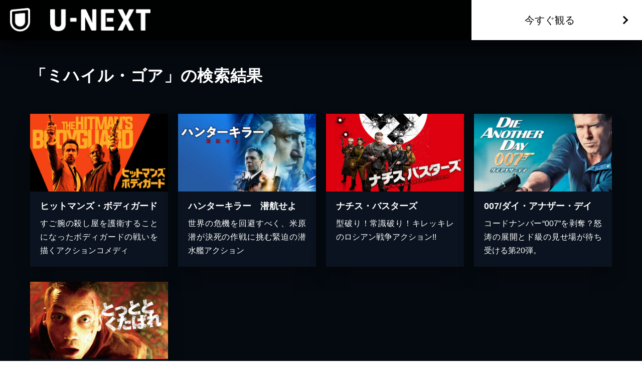

--- FILE ---
content_type: application/javascript; charset=UTF-8
request_url: https://www.video.unext.jp/_next/static/chunks/31f16641c4d6ab89.js
body_size: 69197
content:
(globalThis.TURBOPACK||(globalThis.TURBOPACK=[])).push(["object"==typeof document?document.currentScript:void 0,817277,e=>{e.v({content:"index-module__JgCBpq__content"})},80493,e=>{e.v({content:"index-module__6nqdiW__content"})},652669,40652,69431,e=>{"use strict";let i=new Map([["PC",1024]]);e.s(["default",0,i,"gutterWidth",()=>20],40652),e.s([],652669),e.s(["breakPoints",0,i],69431)},998058,e=>{e.v({picture:"index-module__3Fdz0G__picture",pictureImg:"index-module__3Fdz0G__pictureImg"})},929860,351732,526184,e=>{"use strict";var i=e.i(843476),n=e.i(271645);e.i(652669);var t=e.i(40652),a=e.i(817277);let l=n.default.createContext(!1);e.s(["GutterContext",()=>l,"default",0,({children:e,nogutter:n})=>{let r=n||!1,o=r?"100%":`calc(100% - ${t.gutterWidth}px)`,s=r?"600px":`${600-t.gutterWidth}px`,d=r?"1200px":`${1200-t.gutterWidth}px`;return(0,i.jsx)(l.Provider,{value:r,children:(0,i.jsx)("div",{className:a.default.content,style:{"--width":o,"--maxWidthSp":s,"--maxWidthPc":d},children:e})})}],351732);var r=e.i(80493);e.s(["default",0,({children:e,sp:a=12,pc:o=12,spOffset:s=0,pcOffset:d=0})=>{let u=(0,n.useContext)(l),c=`${a/12*100}%`,m=`${o/12*100}%`,k=`${u?0:t.gutterWidth/2}px`,h=`${s/12*100}%`,p=`${d/12*100}%`;return(0,i.jsx)("div",{className:r.default.content,style:{"--spWidth":c,"--pcWidth":m,"--padding":k,"--spMarginLeft":h,"--pcMarginLeft":p},children:e})}],929860);var o=e.i(69431),s=e.i(998058);e.s(["default",0,({srcSp:e,srcPc:t,alt:a,spMaxWidth:l,pcMaxWidth:r,loadNow:d,onLoad:u})=>{let c=(0,n.useRef)(null),[m,k]=(0,n.useState)(!1);return(0,n.useEffect)(()=>{!m&&c.current?.complete&&u&&(u(),k(!0))},[c.current?.complete,u,m]),(0,i.jsxs)("picture",{className:s.default.picture,style:{"--spMaxWidth":l,"--pcMaxWidth":r},children:[(0,i.jsx)("source",{media:`(max-width:${o.breakPoints.get("PC")-1}px)`,srcSet:e}),(0,i.jsx)("source",{media:`(min-width:${o.breakPoints.get("PC")}px)`,srcSet:t}),(0,i.jsx)("img",{className:s.default.pictureImg,src:t,alt:a,loading:d?"eager":"lazy",ref:c})]})}],526184)},207670,e=>{"use strict";function i(){for(var e,i,n=0,t="",a=arguments.length;n<a;n++)(e=arguments[n])&&(i=function e(i){var n,t,a="";if("string"==typeof i||"number"==typeof i)a+=i;else if("object"==typeof i)if(Array.isArray(i)){var l=i.length;for(n=0;n<l;n++)i[n]&&(t=e(i[n]))&&(a&&(a+=" "),a+=t)}else for(t in i)i[t]&&(a&&(a+=" "),a+=t);return a}(e))&&(t&&(t+=" "),t+=i);return t}e.s(["clsx",()=>i,"default",0,i])},242068,938889,490686,751109,872014,e=>{"use strict";e.s(["default",0,e=>String(e).replace(/\B(?=(\d{3})+(?!\d))/g,",")],242068),e.s(["default",0,(e,i)=>{let n=[],t=0;for(;t<e.length;)n.push(e.slice(t,i+t)),t+=i;return n}],938889),e.s([],490686),e.s(["default",0,e=>e.filter(e=>null!==e)],751109),e.s(["default",0,e=>{let i=e.split(",");return{hue:parseInt(i[0]),saturation:parseInt(i[1]),lightness:parseInt(i[2])}}],872014)},632729,e=>{"use strict";let i;class n extends Error{}class t extends n{constructor(e){super(`Invalid DateTime: ${e.toMessage()}`)}}class a extends n{constructor(e){super(`Invalid Interval: ${e.toMessage()}`)}}class l extends n{constructor(e){super(`Invalid Duration: ${e.toMessage()}`)}}class r extends n{}class o extends n{constructor(e){super(`Invalid unit ${e}`)}}class s extends n{}class d extends n{constructor(){super("Zone is an abstract class")}}let u="numeric",c="short",m="long",k={year:u,month:u,day:u},h={year:u,month:c,day:u},p={year:u,month:c,day:u,weekday:c},v={year:u,month:m,day:u},f={year:u,month:m,day:u,weekday:m},N={hour:u,minute:u},S={hour:u,minute:u,second:u},b={hour:u,minute:u,second:u,timeZoneName:c},g={hour:u,minute:u,second:u,timeZoneName:m},y={hour:u,minute:u,hourCycle:"h23"},E={hour:u,minute:u,second:u,hourCycle:"h23"},w={hour:u,minute:u,second:u,hourCycle:"h23",timeZoneName:c},T={hour:u,minute:u,second:u,hourCycle:"h23",timeZoneName:m},C={year:u,month:u,day:u,hour:u,minute:u},D={year:u,month:u,day:u,hour:u,minute:u,second:u},_={year:u,month:c,day:u,hour:u,minute:u},A={year:u,month:c,day:u,hour:u,minute:u,second:u},I={year:u,month:c,day:u,weekday:c,hour:u,minute:u},O={year:u,month:m,day:u,hour:u,minute:u,timeZoneName:c},x={year:u,month:m,day:u,hour:u,minute:u,second:u,timeZoneName:c},L={year:u,month:m,day:u,weekday:m,hour:u,minute:u,timeZoneName:m},F={year:u,month:m,day:u,weekday:m,hour:u,minute:u,second:u,timeZoneName:m};class P{get type(){throw new d}get name(){throw new d}get ianaName(){return this.name}get isUniversal(){throw new d}offsetName(e,i){throw new d}formatOffset(e,i){throw new d}offset(e){throw new d}equals(e){throw new d}get isValid(){throw new d}}let M=null;class R extends P{static get instance(){return null===M&&(M=new R),M}get type(){return"system"}get name(){return new Intl.DateTimeFormat().resolvedOptions().timeZone}get isUniversal(){return!1}offsetName(e,{format:i,locale:n}){return e2(e,i,n)}formatOffset(e,i){return e6(this.offset(e),i)}offset(e){return-new Date(e).getTimezoneOffset()}equals(e){return"system"===e.type}get isValid(){return!0}}let V=new Map,j={year:0,month:1,day:2,era:3,hour:4,minute:5,second:6},U=new Map;class H extends P{static create(e){let i=U.get(e);return void 0===i&&U.set(e,i=new H(e)),i}static resetCache(){U.clear(),V.clear()}static isValidSpecifier(e){return this.isValidZone(e)}static isValidZone(e){if(!e)return!1;try{return new Intl.DateTimeFormat("en-US",{timeZone:e}).format(),!0}catch(e){return!1}}constructor(e){super(),this.zoneName=e,this.valid=H.isValidZone(e)}get type(){return"iana"}get name(){return this.zoneName}get isUniversal(){return!1}offsetName(e,{format:i,locale:n}){return e2(e,i,n,this.name)}formatOffset(e,i){return e6(this.offset(e),i)}offset(e){var i;let n;if(!this.valid)return NaN;let t=new Date(e);if(isNaN(t))return NaN;let a=(i=this.name,void 0===(n=V.get(i))&&(n=new Intl.DateTimeFormat("en-US",{hour12:!1,timeZone:i,year:"numeric",month:"2-digit",day:"2-digit",hour:"2-digit",minute:"2-digit",second:"2-digit",era:"short"}),V.set(i,n)),n),[l,r,o,s,d,u,c]=a.formatToParts?function(e,i){let n=e.formatToParts(i),t=[];for(let e=0;e<n.length;e++){let{type:i,value:a}=n[e],l=j[i];"era"===i?t[l]=a:eP(l)||(t[l]=parseInt(a,10))}return t}(a,t):function(e,i){let n=e.format(i).replace(/\u200E/g,""),[,t,a,l,r,o,s,d]=/(\d+)\/(\d+)\/(\d+) (AD|BC),? (\d+):(\d+):(\d+)/.exec(n);return[l,t,a,r,o,s,d]}(a,t);"BC"===s&&(l=-Math.abs(l)+1);let m=eX({year:l,month:r,day:o,hour:24===d?0:d,minute:u,second:c,millisecond:0}),k=+t,h=k%1e3;return(m-(k-=h>=0?h:1e3+h))/6e4}equals(e){return"iana"===e.type&&e.name===this.name}get isValid(){return this.valid}}let G={},z=new Map;function B(e,i={}){let n=JSON.stringify([e,i]),t=z.get(n);return void 0===t&&(t=new Intl.DateTimeFormat(e,i),z.set(n,t)),t}let W=new Map,$=new Map,q=null,Y=new Map;function Z(e){let i=Y.get(e);return void 0===i&&(i=new Intl.DateTimeFormat(e).resolvedOptions(),Y.set(e,i)),i}let K=new Map;function J(e,i,n,t){let a=e.listingMode();return"error"===a?null:"en"===a?n(i):t(i)}class X{constructor(e,i,n){this.padTo=n.padTo||0,this.floor=n.floor||!1;const{padTo:t,floor:a,...l}=n;if(!i||Object.keys(l).length>0){const i={useGrouping:!1,...n};n.padTo>0&&(i.minimumIntegerDigits=n.padTo),this.inf=function(e,i={}){let n=JSON.stringify([e,i]),t=W.get(n);return void 0===t&&(t=new Intl.NumberFormat(e,i),W.set(n,t)),t}(e,i)}}format(e){if(!this.inf)return eB(this.floor?Math.floor(e):eY(e,3),this.padTo);{let i=this.floor?Math.floor(e):e;return this.inf.format(i)}}}class Q{constructor(e,i,n){let t;if(this.opts=n,this.originalZone=void 0,this.opts.timeZone)this.dt=e;else if("fixed"===e.zone.type){const i=-1*(e.offset/60),n=i>=0?`Etc/GMT+${i}`:`Etc/GMT${i}`;0!==e.offset&&H.create(n).valid?(t=n,this.dt=e):(t="UTC",this.dt=0===e.offset?e:e.setZone("UTC").plus({minutes:e.offset}),this.originalZone=e.zone)}else"system"===e.zone.type?this.dt=e:"iana"===e.zone.type?(this.dt=e,t=e.zone.name):(t="UTC",this.dt=e.setZone("UTC").plus({minutes:e.offset}),this.originalZone=e.zone);const a={...this.opts};a.timeZone=a.timeZone||t,this.dtf=B(i,a)}format(){return this.originalZone?this.formatToParts().map(({value:e})=>e).join(""):this.dtf.format(this.dt.toJSDate())}formatToParts(){let e=this.dtf.formatToParts(this.dt.toJSDate());return this.originalZone?e.map(e=>{if("timeZoneName"!==e.type)return e;{let i=this.originalZone.offsetName(this.dt.ts,{locale:this.dt.locale,format:this.opts.timeZoneName});return{...e,value:i}}}):e}resolvedOptions(){return this.dtf.resolvedOptions()}}class ee{constructor(e,i,n){this.opts={style:"long",...n},!i&&eV()&&(this.rtf=function(e,i={}){let{base:n,...t}=i,a=JSON.stringify([e,t]),l=$.get(a);return void 0===l&&(l=new Intl.RelativeTimeFormat(e,i),$.set(a,l)),l}(e,n))}format(e,i){return this.rtf?this.rtf.format(e,i):function(e,i,n="always",t=!1){let a={years:["year","yr."],quarters:["quarter","qtr."],months:["month","mo."],weeks:["week","wk."],days:["day","day","days"],hours:["hour","hr."],minutes:["minute","min."],seconds:["second","sec."]},l=-1===["hours","minutes","seconds"].indexOf(e);if("auto"===n&&l){let n="days"===e;switch(i){case 1:return n?"tomorrow":`next ${a[e][0]}`;case -1:return n?"yesterday":`last ${a[e][0]}`;case 0:return n?"today":`this ${a[e][0]}`}}let r=Object.is(i,-0)||i<0,o=Math.abs(i),s=1===o,d=a[e],u=t?s?d[1]:d[2]||d[1]:s?a[e][0]:e;return r?`${o} ${u} ago`:`in ${o} ${u}`}(i,e,this.opts.numeric,"long"!==this.opts.style)}formatToParts(e,i){return this.rtf?this.rtf.formatToParts(e,i):[]}}let ei={firstDay:1,minimalDays:4,weekend:[6,7]};class en{static fromOpts(e){return en.create(e.locale,e.numberingSystem,e.outputCalendar,e.weekSettings,e.defaultToEN)}static create(e,i,n,t,a=!1){let l=e||eb.defaultLocale;return new en(l||(a?"en-US":q||(q=new Intl.DateTimeFormat().resolvedOptions().locale)),i||eb.defaultNumberingSystem,n||eb.defaultOutputCalendar,eG(t)||eb.defaultWeekSettings,l)}static resetCache(){q=null,z.clear(),W.clear(),$.clear(),Y.clear(),K.clear()}static fromObject({locale:e,numberingSystem:i,outputCalendar:n,weekSettings:t}={}){return en.create(e,i,n,t)}constructor(e,i,n,t,a){const[l,r,o]=function(e){let i=e.indexOf("-x-");-1!==i&&(e=e.substring(0,i));let n=e.indexOf("-u-");if(-1===n)return[e];{let i,t;try{i=B(e).resolvedOptions(),t=e}catch(l){let a=e.substring(0,n);i=B(a).resolvedOptions(),t=a}let{numberingSystem:a,calendar:l}=i;return[t,a,l]}}(e);this.locale=l,this.numberingSystem=i||r||null,this.outputCalendar=n||o||null,this.weekSettings=t,this.intl=function(e,i,n){return(n||i)&&(e.includes("-u-")||(e+="-u"),n&&(e+=`-ca-${n}`),i&&(e+=`-nu-${i}`)),e}(this.locale,this.numberingSystem,this.outputCalendar),this.weekdaysCache={format:{},standalone:{}},this.monthsCache={format:{},standalone:{}},this.meridiemCache=null,this.eraCache={},this.specifiedLocale=a,this.fastNumbersCached=null}get fastNumbers(){return null==this.fastNumbersCached&&(this.fastNumbersCached=(!this.numberingSystem||"latn"===this.numberingSystem)&&("latn"===this.numberingSystem||!this.locale||this.locale.startsWith("en")||"latn"===Z(this.locale).numberingSystem)),this.fastNumbersCached}listingMode(){let e=this.isEnglish(),i=(null===this.numberingSystem||"latn"===this.numberingSystem)&&(null===this.outputCalendar||"gregory"===this.outputCalendar);return e&&i?"en":"intl"}clone(e){return e&&0!==Object.getOwnPropertyNames(e).length?en.create(e.locale||this.specifiedLocale,e.numberingSystem||this.numberingSystem,e.outputCalendar||this.outputCalendar,eG(e.weekSettings)||this.weekSettings,e.defaultToEN||!1):this}redefaultToEN(e={}){return this.clone({...e,defaultToEN:!0})}redefaultToSystem(e={}){return this.clone({...e,defaultToEN:!1})}months(e,i=!1){return J(this,e,ii,()=>{let n="ja"===this.intl||this.intl.startsWith("ja-"),t=(i&=!n)?{month:e,day:"numeric"}:{month:e},a=i?"format":"standalone";if(!this.monthsCache[a][e]){let i=n?e=>this.dtFormatter(e,t).format():e=>this.extract(e,t,"month");this.monthsCache[a][e]=function(e){let i=[];for(let n=1;n<=12;n++){let t=nY.utc(2009,n,1);i.push(e(t))}return i}(i)}return this.monthsCache[a][e]})}weekdays(e,i=!1){return J(this,e,ir,()=>{let n=i?{weekday:e,year:"numeric",month:"long",day:"numeric"}:{weekday:e},t=i?"format":"standalone";return this.weekdaysCache[t][e]||(this.weekdaysCache[t][e]=function(e){let i=[];for(let n=1;n<=7;n++){let t=nY.utc(2016,11,13+n);i.push(e(t))}return i}(e=>this.extract(e,n,"weekday"))),this.weekdaysCache[t][e]})}meridiems(){return J(this,void 0,()=>io,()=>{if(!this.meridiemCache){let e={hour:"numeric",hourCycle:"h12"};this.meridiemCache=[nY.utc(2016,11,13,9),nY.utc(2016,11,13,19)].map(i=>this.extract(i,e,"dayperiod"))}return this.meridiemCache})}eras(e){return J(this,e,ic,()=>{let i={era:e};return this.eraCache[e]||(this.eraCache[e]=[nY.utc(-40,1,1),nY.utc(2017,1,1)].map(e=>this.extract(e,i,"era"))),this.eraCache[e]})}extract(e,i,n){let t=this.dtFormatter(e,i).formatToParts().find(e=>e.type.toLowerCase()===n);return t?t.value:null}numberFormatter(e={}){return new X(this.intl,e.forceSimple||this.fastNumbers,e)}dtFormatter(e,i={}){return new Q(e,this.intl,i)}relFormatter(e={}){return new ee(this.intl,this.isEnglish(),e)}listFormatter(e={}){return function(e,i={}){let n=JSON.stringify([e,i]),t=G[n];return t||(t=new Intl.ListFormat(e,i),G[n]=t),t}(this.intl,e)}isEnglish(){return"en"===this.locale||"en-us"===this.locale.toLowerCase()||Z(this.intl).locale.startsWith("en-us")}getWeekSettings(){if(this.weekSettings)return this.weekSettings;if(!ej())return ei;var e=this.locale;let i=K.get(e);if(!i){let n=new Intl.Locale(e);"minimalDays"in(i="getWeekInfo"in n?n.getWeekInfo():n.weekInfo)||(i={...ei,...i}),K.set(e,i)}return i}getStartOfWeek(){return this.getWeekSettings().firstDay}getMinDaysInFirstWeek(){return this.getWeekSettings().minimalDays}getWeekendDays(){return this.getWeekSettings().weekend}equals(e){return this.locale===e.locale&&this.numberingSystem===e.numberingSystem&&this.outputCalendar===e.outputCalendar}toString(){return`Locale(${this.locale}, ${this.numberingSystem}, ${this.outputCalendar})`}}let et=null;class ea extends P{static get utcInstance(){return null===et&&(et=new ea(0)),et}static instance(e){return 0===e?ea.utcInstance:new ea(e)}static parseSpecifier(e){if(e){let i=e.match(/^utc(?:([+-]\d{1,2})(?::(\d{2}))?)?$/i);if(i)return new ea(e3(i[1],i[2]))}return null}constructor(e){super(),this.fixed=e}get type(){return"fixed"}get name(){return 0===this.fixed?"UTC":`UTC${e6(this.fixed,"narrow")}`}get ianaName(){return 0===this.fixed?"Etc/UTC":`Etc/GMT${e6(-this.fixed,"narrow")}`}offsetName(){return this.name}formatOffset(e,i){return e6(this.fixed,i)}get isUniversal(){return!0}offset(){return this.fixed}equals(e){return"fixed"===e.type&&e.fixed===this.fixed}get isValid(){return!0}}class el extends P{constructor(e){super(),this.zoneName=e}get type(){return"invalid"}get name(){return this.zoneName}get isUniversal(){return!1}offsetName(){return null}formatOffset(){return""}offset(){return NaN}equals(){return!1}get isValid(){return!1}}function er(e,i){if(eP(e)||null===e)return i;if(e instanceof P)return e;if("string"==typeof e){let n=e.toLowerCase();return"default"===n?i:"local"===n||"system"===n?R.instance:"utc"===n||"gmt"===n?ea.utcInstance:ea.parseSpecifier(n)||H.create(e)}if(eM(e))return ea.instance(e);if("object"==typeof e&&"offset"in e&&"function"==typeof e.offset)return e;else return new el(e)}let eo={arab:"[٠-٩]",arabext:"[۰-۹]",bali:"[᭐-᭙]",beng:"[০-৯]",deva:"[०-९]",fullwide:"[０-９]",gujr:"[૦-૯]",hanidec:"[〇|一|二|三|四|五|六|七|八|九]",khmr:"[០-៩]",knda:"[೦-೯]",laoo:"[໐-໙]",limb:"[᥆-᥏]",mlym:"[൦-൯]",mong:"[᠐-᠙]",mymr:"[၀-၉]",orya:"[୦-୯]",tamldec:"[௦-௯]",telu:"[౦-౯]",thai:"[๐-๙]",tibt:"[༠-༩]",latn:"\\d"},es={arab:[1632,1641],arabext:[1776,1785],bali:[6992,7001],beng:[2534,2543],deva:[2406,2415],fullwide:[65296,65303],gujr:[2790,2799],khmr:[6112,6121],knda:[3302,3311],laoo:[3792,3801],limb:[6470,6479],mlym:[3430,3439],mong:[6160,6169],mymr:[4160,4169],orya:[2918,2927],tamldec:[3046,3055],telu:[3174,3183],thai:[3664,3673],tibt:[3872,3881]},ed=eo.hanidec.replace(/[\[|\]]/g,"").split(""),eu=new Map;function ec({numberingSystem:e},i=""){let n=e||"latn",t=eu.get(n);void 0===t&&(t=new Map,eu.set(n,t));let a=t.get(i);return void 0===a&&(a=RegExp(`${eo[n]}${i}`),t.set(i,a)),a}let em=()=>Date.now(),ek="system",eh=null,ep=null,ev=null,ef=60,eN,eS=null;class eb{static get now(){return em}static set now(e){em=e}static set defaultZone(e){ek=e}static get defaultZone(){return er(ek,R.instance)}static get defaultLocale(){return eh}static set defaultLocale(e){eh=e}static get defaultNumberingSystem(){return ep}static set defaultNumberingSystem(e){ep=e}static get defaultOutputCalendar(){return ev}static set defaultOutputCalendar(e){ev=e}static get defaultWeekSettings(){return eS}static set defaultWeekSettings(e){eS=eG(e)}static get twoDigitCutoffYear(){return ef}static set twoDigitCutoffYear(e){ef=e%100}static get throwOnInvalid(){return eN}static set throwOnInvalid(e){eN=e}static resetCaches(){en.resetCache(),H.resetCache(),nY.resetCache(),eu.clear()}}class eg{constructor(e,i){this.reason=e,this.explanation=i}toMessage(){return this.explanation?`${this.reason}: ${this.explanation}`:this.reason}}let ey=[0,31,59,90,120,151,181,212,243,273,304,334],eE=[0,31,60,91,121,152,182,213,244,274,305,335];function ew(e,i){return new eg("unit out of range",`you specified ${i} (of type ${typeof i}) as a ${e}, which is invalid`)}function eT(e,i,n){let t=new Date(Date.UTC(e,i-1,n));e<100&&e>=0&&t.setUTCFullYear(t.getUTCFullYear()-1900);let a=t.getUTCDay();return 0===a?7:a}function eC(e,i){let n=eZ(e)?eE:ey,t=n.findIndex(e=>e<i),a=i-n[t];return{month:t+1,day:a}}function eD(e,i){return(e-i+7)%7+1}function e_(e,i=4,n=1){let{year:t,month:a,day:l}=e,r=l+(eZ(t)?eE:ey)[a-1],o=eD(eT(t,a,l),n),s=Math.floor((r-o+14-i)/7),d;return s<1?s=e0(d=t-1,i,n):s>e0(t,i,n)?(d=t+1,s=1):d=t,{weekYear:d,weekNumber:s,weekday:o,...e9(e)}}function eA(e,i=4,n=1){let{weekYear:t,weekNumber:a,weekday:l}=e,r=eD(eT(t,1,i),n),o=eK(t),s=7*a+l-r-7+i,d;s<1?s+=eK(d=t-1):s>o?(d=t+1,s-=eK(t)):d=t;let{month:u,day:c}=eC(d,s);return{year:d,month:u,day:c,...e9(e)}}function eI(e){let{year:i,month:n,day:t}=e,a=t+(eZ(i)?eE:ey)[n-1];return{year:i,ordinal:a,...e9(e)}}function eO(e){let{year:i,ordinal:n}=e,{month:t,day:a}=eC(i,n);return{year:i,month:t,day:a,...e9(e)}}function ex(e,i){if(!(!eP(e.localWeekday)||!eP(e.localWeekNumber)||!eP(e.localWeekYear)))return{minDaysInFirstWeek:4,startOfWeek:1};if(!eP(e.weekday)||!eP(e.weekNumber)||!eP(e.weekYear))throw new r("Cannot mix locale-based week fields with ISO-based week fields");return eP(e.localWeekday)||(e.weekday=e.localWeekday),eP(e.localWeekNumber)||(e.weekNumber=e.localWeekNumber),eP(e.localWeekYear)||(e.weekYear=e.localWeekYear),delete e.localWeekday,delete e.localWeekNumber,delete e.localWeekYear,{minDaysInFirstWeek:i.getMinDaysInFirstWeek(),startOfWeek:i.getStartOfWeek()}}function eL(e){let i=eR(e.year),n=ez(e.month,1,12),t=ez(e.day,1,eJ(e.year,e.month));return i?n?!t&&ew("day",e.day):ew("month",e.month):ew("year",e.year)}function eF(e){let{hour:i,minute:n,second:t,millisecond:a}=e,l=ez(i,0,23)||24===i&&0===n&&0===t&&0===a,r=ez(n,0,59),o=ez(t,0,59),s=ez(a,0,999);return l?r?o?!s&&ew("millisecond",a):ew("second",t):ew("minute",n):ew("hour",i)}function eP(e){return void 0===e}function eM(e){return"number"==typeof e}function eR(e){return"number"==typeof e&&e%1==0}function eV(){try{return"u">typeof Intl&&!!Intl.RelativeTimeFormat}catch(e){return!1}}function ej(){try{return"u">typeof Intl&&!!Intl.Locale&&("weekInfo"in Intl.Locale.prototype||"getWeekInfo"in Intl.Locale.prototype)}catch(e){return!1}}function eU(e,i,n){if(0!==e.length)return e.reduce((e,t)=>{let a=[i(t),t];return e&&n(e[0],a[0])===e[0]?e:a},null)[1]}function eH(e,i){return Object.prototype.hasOwnProperty.call(e,i)}function eG(e){if(null==e)return null;if("object"!=typeof e)throw new s("Week settings must be an object");if(!ez(e.firstDay,1,7)||!ez(e.minimalDays,1,7)||!Array.isArray(e.weekend)||e.weekend.some(e=>!ez(e,1,7)))throw new s("Invalid week settings");return{firstDay:e.firstDay,minimalDays:e.minimalDays,weekend:Array.from(e.weekend)}}function ez(e,i,n){return eR(e)&&e>=i&&e<=n}function eB(e,i=2){return e<0?"-"+(""+-e).padStart(i,"0"):(""+e).padStart(i,"0")}function eW(e){if(!eP(e)&&null!==e&&""!==e)return parseInt(e,10)}function e$(e){if(!eP(e)&&null!==e&&""!==e)return parseFloat(e)}function eq(e){if(!eP(e)&&null!==e&&""!==e)return Math.floor(1e3*parseFloat("0."+e))}function eY(e,i,n="round"){let t=10**i;switch(n){case"expand":return e>0?Math.ceil(e*t)/t:Math.floor(e*t)/t;case"trunc":return Math.trunc(e*t)/t;case"round":return Math.round(e*t)/t;case"floor":return Math.floor(e*t)/t;case"ceil":return Math.ceil(e*t)/t;default:throw RangeError(`Value rounding ${n} is out of range`)}}function eZ(e){return e%4==0&&(e%100!=0||e%400==0)}function eK(e){return eZ(e)?366:365}function eJ(e,i){var n;let t=(n=i-1)-12*Math.floor(n/12)+1;return 2===t?eZ(e+(i-t)/12)?29:28:[31,null,31,30,31,30,31,31,30,31,30,31][t-1]}function eX(e){let i=Date.UTC(e.year,e.month-1,e.day,e.hour,e.minute,e.second,e.millisecond);return e.year<100&&e.year>=0&&(i=new Date(i)).setUTCFullYear(e.year,e.month-1,e.day),+i}function eQ(e,i,n){return-eD(eT(e,1,i),n)+i-1}function e0(e,i=4,n=1){let t=eQ(e,i,n),a=eQ(e+1,i,n);return(eK(e)-t+a)/7}function e1(e){return e>99?e:e>eb.twoDigitCutoffYear?1900+e:2e3+e}function e2(e,i,n,t=null){let a=new Date(e),l={hourCycle:"h23",year:"numeric",month:"2-digit",day:"2-digit",hour:"2-digit",minute:"2-digit"};t&&(l.timeZone=t);let r={timeZoneName:i,...l},o=new Intl.DateTimeFormat(n,r).formatToParts(a).find(e=>"timezonename"===e.type.toLowerCase());return o?o.value:null}function e3(e,i){let n=parseInt(e,10);Number.isNaN(n)&&(n=0);let t=parseInt(i,10)||0,a=n<0||Object.is(n,-0)?-t:t;return 60*n+a}function e4(e){let i=Number(e);if("boolean"==typeof e||""===e||!Number.isFinite(i))throw new s(`Invalid unit value ${e}`);return i}function e5(e,i){let n={};for(let t in e)if(eH(e,t)){let a=e[t];if(null==a)continue;n[i(t)]=e4(a)}return n}function e6(e,i){let n=Math.trunc(Math.abs(e/60)),t=Math.trunc(Math.abs(e%60)),a=e>=0?"+":"-";switch(i){case"short":return`${a}${eB(n,2)}:${eB(t,2)}`;case"narrow":return`${a}${n}${t>0?`:${t}`:""}`;case"techie":return`${a}${eB(n,2)}${eB(t,2)}`;default:throw RangeError(`Value format ${i} is out of range for property format`)}}function e9(e){return["hour","minute","second","millisecond"].reduce((i,n)=>(i[n]=e[n],i),{})}let e8=["January","February","March","April","May","June","July","August","September","October","November","December"],e7=["Jan","Feb","Mar","Apr","May","Jun","Jul","Aug","Sep","Oct","Nov","Dec"],ie=["J","F","M","A","M","J","J","A","S","O","N","D"];function ii(e){switch(e){case"narrow":return[...ie];case"short":return[...e7];case"long":return[...e8];case"numeric":return["1","2","3","4","5","6","7","8","9","10","11","12"];case"2-digit":return["01","02","03","04","05","06","07","08","09","10","11","12"];default:return null}}let it=["Monday","Tuesday","Wednesday","Thursday","Friday","Saturday","Sunday"],ia=["Mon","Tue","Wed","Thu","Fri","Sat","Sun"],il=["M","T","W","T","F","S","S"];function ir(e){switch(e){case"narrow":return[...il];case"short":return[...ia];case"long":return[...it];case"numeric":return["1","2","3","4","5","6","7"];default:return null}}let io=["AM","PM"],is=["Before Christ","Anno Domini"],id=["BC","AD"],iu=["B","A"];function ic(e){switch(e){case"narrow":return[...iu];case"short":return[...id];case"long":return[...is];default:return null}}function im(e,i){let n="";for(let t of e)t.literal?n+=t.val:n+=i(t.val);return n}let ik={D:k,DD:h,DDD:v,DDDD:f,t:N,tt:S,ttt:b,tttt:g,T:y,TT:E,TTT:w,TTTT:T,f:C,ff:_,fff:O,ffff:L,F:D,FF:A,FFF:x,FFFF:F};class ih{static create(e,i={}){return new ih(e,i)}static parseFormat(e){let i=null,n="",t=!1,a=[];for(let l=0;l<e.length;l++){let r=e.charAt(l);"'"===r?((n.length>0||t)&&a.push({literal:t||/^\s+$/.test(n),val:""===n?"'":n}),i=null,n="",t=!t):t||r===i?n+=r:(n.length>0&&a.push({literal:/^\s+$/.test(n),val:n}),n=r,i=r)}return n.length>0&&a.push({literal:t||/^\s+$/.test(n),val:n}),a}static macroTokenToFormatOpts(e){return ik[e]}constructor(e,i){this.opts=i,this.loc=e,this.systemLoc=null}formatWithSystemDefault(e,i){return null===this.systemLoc&&(this.systemLoc=this.loc.redefaultToSystem()),this.systemLoc.dtFormatter(e,{...this.opts,...i}).format()}dtFormatter(e,i={}){return this.loc.dtFormatter(e,{...this.opts,...i})}formatDateTime(e,i){return this.dtFormatter(e,i).format()}formatDateTimeParts(e,i){return this.dtFormatter(e,i).formatToParts()}formatInterval(e,i){return this.dtFormatter(e.start,i).dtf.formatRange(e.start.toJSDate(),e.end.toJSDate())}resolvedOptions(e,i){return this.dtFormatter(e,i).resolvedOptions()}num(e,i=0,n){if(this.opts.forceSimple)return eB(e,i);let t={...this.opts};return i>0&&(t.padTo=i),n&&(t.signDisplay=n),this.loc.numberFormatter(t).format(e)}formatDateTimeFromString(e,i){let n="en"===this.loc.listingMode(),t=this.loc.outputCalendar&&"gregory"!==this.loc.outputCalendar,a=(i,n)=>this.loc.extract(e,i,n),l=i=>e.isOffsetFixed&&0===e.offset&&i.allowZ?"Z":e.isValid?e.zone.formatOffset(e.ts,i.format):"",r=(i,t)=>n?ii(i)[e.month-1]:a(t?{month:i}:{month:i,day:"numeric"},"month"),o=(i,t)=>n?ir(i)[e.weekday-1]:a(t?{weekday:i}:{weekday:i,month:"long",day:"numeric"},"weekday"),s=i=>{let n=ih.macroTokenToFormatOpts(i);return n?this.formatWithSystemDefault(e,n):i},d=i=>n?ic(i)[e.year<0?0:1]:a({era:i},"era"),u=i=>{switch(i){case"S":return this.num(e.millisecond);case"u":case"SSS":return this.num(e.millisecond,3);case"s":return this.num(e.second);case"ss":return this.num(e.second,2);case"uu":return this.num(Math.floor(e.millisecond/10),2);case"uuu":return this.num(Math.floor(e.millisecond/100));case"m":return this.num(e.minute);case"mm":return this.num(e.minute,2);case"h":return this.num(e.hour%12==0?12:e.hour%12);case"hh":return this.num(e.hour%12==0?12:e.hour%12,2);case"H":return this.num(e.hour);case"HH":return this.num(e.hour,2);case"Z":return l({format:"narrow",allowZ:this.opts.allowZ});case"ZZ":return l({format:"short",allowZ:this.opts.allowZ});case"ZZZ":return l({format:"techie",allowZ:this.opts.allowZ});case"ZZZZ":return e.zone.offsetName(e.ts,{format:"short",locale:this.loc.locale});case"ZZZZZ":return e.zone.offsetName(e.ts,{format:"long",locale:this.loc.locale});case"z":return e.zoneName;case"a":return n?io[e.hour<12?0:1]:a({hour:"numeric",hourCycle:"h12"},"dayperiod");case"d":return t?a({day:"numeric"},"day"):this.num(e.day);case"dd":return t?a({day:"2-digit"},"day"):this.num(e.day,2);case"c":case"E":return this.num(e.weekday);case"ccc":return o("short",!0);case"cccc":return o("long",!0);case"ccccc":return o("narrow",!0);case"EEE":return o("short",!1);case"EEEE":return o("long",!1);case"EEEEE":return o("narrow",!1);case"L":return t?a({month:"numeric",day:"numeric"},"month"):this.num(e.month);case"LL":return t?a({month:"2-digit",day:"numeric"},"month"):this.num(e.month,2);case"LLL":return r("short",!0);case"LLLL":return r("long",!0);case"LLLLL":return r("narrow",!0);case"M":return t?a({month:"numeric"},"month"):this.num(e.month);case"MM":return t?a({month:"2-digit"},"month"):this.num(e.month,2);case"MMM":return r("short",!1);case"MMMM":return r("long",!1);case"MMMMM":return r("narrow",!1);case"y":return t?a({year:"numeric"},"year"):this.num(e.year);case"yy":return t?a({year:"2-digit"},"year"):this.num(e.year.toString().slice(-2),2);case"yyyy":return t?a({year:"numeric"},"year"):this.num(e.year,4);case"yyyyyy":return t?a({year:"numeric"},"year"):this.num(e.year,6);case"G":return d("short");case"GG":return d("long");case"GGGGG":return d("narrow");case"kk":return this.num(e.weekYear.toString().slice(-2),2);case"kkkk":return this.num(e.weekYear,4);case"W":return this.num(e.weekNumber);case"WW":return this.num(e.weekNumber,2);case"n":return this.num(e.localWeekNumber);case"nn":return this.num(e.localWeekNumber,2);case"ii":return this.num(e.localWeekYear.toString().slice(-2),2);case"iiii":return this.num(e.localWeekYear,4);case"o":return this.num(e.ordinal);case"ooo":return this.num(e.ordinal,3);case"q":return this.num(e.quarter);case"qq":return this.num(e.quarter,2);case"X":return this.num(Math.floor(e.ts/1e3));case"x":return this.num(e.ts);default:return s(i)}};return im(ih.parseFormat(i),u)}formatDurationFromString(e,i){let n="negativeLargestOnly"===this.opts.signMode?-1:1,t=e=>{switch(e[0]){case"S":return"milliseconds";case"s":return"seconds";case"m":return"minutes";case"h":return"hours";case"d":return"days";case"w":return"weeks";case"M":return"months";case"y":return"years";default:return null}},a=(e,i)=>a=>{let l=t(a);if(!l)return a;{let t,r=i.isNegativeDuration&&l!==i.largestUnit?n:1;return t="negativeLargestOnly"===this.opts.signMode&&l!==i.largestUnit?"never":"all"===this.opts.signMode?"always":"auto",this.num(e.get(l)*r,a.length,t)}},l=ih.parseFormat(i),r=l.reduce((e,{literal:i,val:n})=>i?e:e.concat(n),[]),o=e.shiftTo(...r.map(t).filter(e=>e)),s={isNegativeDuration:o<0,largestUnit:Object.keys(o.values)[0]};return im(l,a(o,s))}}let ip=/[A-Za-z_+-]{1,256}(?::?\/[A-Za-z0-9_+-]{1,256}(?:\/[A-Za-z0-9_+-]{1,256})?)?/;function iv(...e){let i=e.reduce((e,i)=>e+i.source,"");return RegExp(`^${i}$`)}function iN(...e){return i=>e.reduce(([e,n,t],a)=>{let[l,r,o]=a(i,t);return[{...e,...l},r||n,o]},[{},null,1]).slice(0,2)}function iS(e,...i){if(null==e)return[null,null];for(let[n,t]of i){let i=n.exec(e);if(i)return t(i)}return[null,null]}function ib(...e){return(i,n)=>{let t,a={};for(t=0;t<e.length;t++)a[e[t]]=eW(i[n+t]);return[a,null,n+t]}}let ig=/(?:([Zz])|([+-]\d\d)(?::?(\d\d))?)/,iy=`(?:${ig.source}?(?:\\[(${ip.source})\\])?)?`,iE=/(\d\d)(?::?(\d\d)(?::?(\d\d)(?:[.,](\d{1,30}))?)?)?/,iw=RegExp(`${iE.source}${iy}`),iT=RegExp(`(?:[Tt]${iw.source})?`),iC=ib("weekYear","weekNumber","weekDay"),iD=ib("year","ordinal"),i_=RegExp(`${iE.source} ?(?:${ig.source}|(${ip.source}))?`),iA=RegExp(`(?: ${i_.source})?`);function iI(e,i,n){let t=e[i];return eP(t)?n:eW(t)}function iO(e,i){return[{hours:iI(e,i,0),minutes:iI(e,i+1,0),seconds:iI(e,i+2,0),milliseconds:eq(e[i+3])},null,i+4]}function ix(e,i){let n=!e[i]&&!e[i+1],t=e3(e[i+1],e[i+2]);return[{},n?null:ea.instance(t),i+3]}function iL(e,i){return[{},e[i]?H.create(e[i]):null,i+1]}let iF=RegExp(`^T?${iE.source}$`),iP=/^-?P(?:(?:(-?\d{1,20}(?:\.\d{1,20})?)Y)?(?:(-?\d{1,20}(?:\.\d{1,20})?)M)?(?:(-?\d{1,20}(?:\.\d{1,20})?)W)?(?:(-?\d{1,20}(?:\.\d{1,20})?)D)?(?:T(?:(-?\d{1,20}(?:\.\d{1,20})?)H)?(?:(-?\d{1,20}(?:\.\d{1,20})?)M)?(?:(-?\d{1,20})(?:[.,](-?\d{1,20}))?S)?)?)$/;function iM(e){let[i,n,t,a,l,r,o,s,d]=e,u="-"===i[0],c=s&&"-"===s[0],m=(e,i=!1)=>void 0!==e&&(i||e&&u)?-e:e;return[{years:m(e$(n)),months:m(e$(t)),weeks:m(e$(a)),days:m(e$(l)),hours:m(e$(r)),minutes:m(e$(o)),seconds:m(e$(s),"-0"===s),milliseconds:m(eq(d),c)}]}let iR={GMT:0,EDT:-240,EST:-300,CDT:-300,CST:-360,MDT:-360,MST:-420,PDT:-420,PST:-480};function iV(e,i,n,t,a,l,r){let o={year:2===i.length?e1(eW(i)):eW(i),month:e7.indexOf(n)+1,day:eW(t),hour:eW(a),minute:eW(l)};return r&&(o.second=eW(r)),e&&(o.weekday=e.length>3?it.indexOf(e)+1:ia.indexOf(e)+1),o}let ij=/^(?:(Mon|Tue|Wed|Thu|Fri|Sat|Sun),\s)?(\d{1,2})\s(Jan|Feb|Mar|Apr|May|Jun|Jul|Aug|Sep|Oct|Nov|Dec)\s(\d{2,4})\s(\d\d):(\d\d)(?::(\d\d))?\s(?:(UT|GMT|[ECMP][SD]T)|([Zz])|(?:([+-]\d\d)(\d\d)))$/;function iU(e){let[,i,n,t,a,l,r,o,s,d,u,c]=e;return[iV(i,a,t,n,l,r,o),new ea(s?iR[s]:d?0:e3(u,c))]}let iH=/^(Mon|Tue|Wed|Thu|Fri|Sat|Sun), (\d\d) (Jan|Feb|Mar|Apr|May|Jun|Jul|Aug|Sep|Oct|Nov|Dec) (\d{4}) (\d\d):(\d\d):(\d\d) GMT$/,iG=/^(Monday|Tuesday|Wednesday|Thursday|Friday|Saturday|Sunday), (\d\d)-(Jan|Feb|Mar|Apr|May|Jun|Jul|Aug|Sep|Oct|Nov|Dec)-(\d\d) (\d\d):(\d\d):(\d\d) GMT$/,iz=/^(Mon|Tue|Wed|Thu|Fri|Sat|Sun) (Jan|Feb|Mar|Apr|May|Jun|Jul|Aug|Sep|Oct|Nov|Dec) ( \d|\d\d) (\d\d):(\d\d):(\d\d) (\d{4})$/;function iB(e){let[,i,n,t,a,l,r,o]=e;return[iV(i,a,t,n,l,r,o),ea.utcInstance]}function iW(e){let[,i,n,t,a,l,r,o]=e;return[iV(i,o,n,t,a,l,r),ea.utcInstance]}let i$=iv(/([+-]\d{6}|\d{4})(?:-?(\d\d)(?:-?(\d\d))?)?/,iT),iq=iv(/(\d{4})-?W(\d\d)(?:-?(\d))?/,iT),iY=iv(/(\d{4})-?(\d{3})/,iT),iZ=iv(iw),iK=iN(function(e,i){return[{year:iI(e,i),month:iI(e,i+1,1),day:iI(e,i+2,1)},null,i+3]},iO,ix,iL),iJ=iN(iC,iO,ix,iL),iX=iN(iD,iO,ix,iL),iQ=iN(iO,ix,iL),i0=iN(iO),i1=iv(/(\d{4})-(\d\d)-(\d\d)/,iA),i2=iv(i_),i3=iN(iO,ix,iL),i4="Invalid Duration",i5={weeks:{days:7,hours:168,minutes:10080,seconds:604800,milliseconds:6048e5},days:{hours:24,minutes:1440,seconds:86400,milliseconds:864e5},hours:{minutes:60,seconds:3600,milliseconds:36e5},minutes:{seconds:60,milliseconds:6e4},seconds:{milliseconds:1e3}},i6={years:{quarters:4,months:12,weeks:52,days:365,hours:8760,minutes:525600,seconds:31536e3,milliseconds:31536e6},quarters:{months:3,weeks:13,days:91,hours:2184,minutes:131040,seconds:7862400,milliseconds:78624e5},months:{weeks:4,days:30,hours:720,minutes:43200,seconds:2592e3,milliseconds:2592e6},...i5},i9={years:{quarters:4,months:12,weeks:52.1775,days:365.2425,hours:8765.82,minutes:525949.2,seconds:0x1e18558,milliseconds:31556952e3},quarters:{months:3,weeks:13.044375,days:91.310625,hours:2191.455,minutes:131487.3,seconds:7889238,milliseconds:7889238e3},months:{weeks:30.436875/7,days:30.436875,hours:730.485,minutes:43829.1,seconds:2629746,milliseconds:2629746e3},...i5},i8=["years","quarters","months","weeks","days","hours","minutes","seconds","milliseconds"],i7=i8.slice(0).reverse();function ne(e,i,n=!1){return new na({values:n?i.values:{...e.values,...i.values||{}},loc:e.loc.clone(i.loc),conversionAccuracy:i.conversionAccuracy||e.conversionAccuracy,matrix:i.matrix||e.matrix})}function ni(e,i){let n=i.milliseconds??0;for(let t of i7.slice(1))i[t]&&(n+=i[t]*e[t].milliseconds);return n}function nn(e,i){let n=0>ni(e,i)?-1:1;i8.reduceRight((t,a)=>{if(eP(i[a]))return t;if(t){let l=i[t]*n,r=e[a][t],o=Math.floor(l/r);i[a]+=o*n,i[t]-=o*r*n}return a},null),i8.reduce((n,t)=>{if(eP(i[t]))return n;if(n){let a=i[n]%1;i[n]-=a,i[t]+=a*e[n][t]}return t},null)}function nt(e){let i={};for(let[n,t]of Object.entries(e))0!==t&&(i[n]=t);return i}class na{constructor(e){const i="longterm"===e.conversionAccuracy;let n=i?i9:i6;e.matrix&&(n=e.matrix),this.values=e.values,this.loc=e.loc||en.create(),this.conversionAccuracy=i?"longterm":"casual",this.invalid=e.invalid||null,this.matrix=n,this.isLuxonDuration=!0}static fromMillis(e,i){return na.fromObject({milliseconds:e},i)}static fromObject(e,i={}){if(null==e||"object"!=typeof e)throw new s(`Duration.fromObject: argument expected to be an object, got ${null===e?"null":typeof e}`);return new na({values:e5(e,na.normalizeUnit),loc:en.fromObject(i),conversionAccuracy:i.conversionAccuracy,matrix:i.matrix})}static fromDurationLike(e){if(eM(e))return na.fromMillis(e);if(na.isDuration(e))return e;if("object"==typeof e)return na.fromObject(e);throw new s(`Unknown duration argument ${e} of type ${typeof e}`)}static fromISO(e,i){let[n]=iS(e,[iP,iM]);return n?na.fromObject(n,i):na.invalid("unparsable",`the input "${e}" can't be parsed as ISO 8601`)}static fromISOTime(e,i){let[n]=iS(e,[iF,i0]);return n?na.fromObject(n,i):na.invalid("unparsable",`the input "${e}" can't be parsed as ISO 8601`)}static invalid(e,i=null){if(!e)throw new s("need to specify a reason the Duration is invalid");let n=e instanceof eg?e:new eg(e,i);if(!eb.throwOnInvalid)return new na({invalid:n});throw new l(n)}static normalizeUnit(e){let i={year:"years",years:"years",quarter:"quarters",quarters:"quarters",month:"months",months:"months",week:"weeks",weeks:"weeks",day:"days",days:"days",hour:"hours",hours:"hours",minute:"minutes",minutes:"minutes",second:"seconds",seconds:"seconds",millisecond:"milliseconds",milliseconds:"milliseconds"}[e?e.toLowerCase():e];if(!i)throw new o(e);return i}static isDuration(e){return e&&e.isLuxonDuration||!1}get locale(){return this.isValid?this.loc.locale:null}get numberingSystem(){return this.isValid?this.loc.numberingSystem:null}toFormat(e,i={}){let n={...i,floor:!1!==i.round&&!1!==i.floor};return this.isValid?ih.create(this.loc,n).formatDurationFromString(this,e):i4}toHuman(e={}){if(!this.isValid)return i4;let i=!1!==e.showZeros,n=i8.map(n=>{let t=this.values[n];return eP(t)||0===t&&!i?null:this.loc.numberFormatter({style:"unit",unitDisplay:"long",...e,unit:n.slice(0,-1)}).format(t)}).filter(e=>e);return this.loc.listFormatter({type:"conjunction",style:e.listStyle||"narrow",...e}).format(n)}toObject(){return this.isValid?{...this.values}:{}}toISO(){if(!this.isValid)return null;let e="P";return 0!==this.years&&(e+=this.years+"Y"),(0!==this.months||0!==this.quarters)&&(e+=this.months+3*this.quarters+"M"),0!==this.weeks&&(e+=this.weeks+"W"),0!==this.days&&(e+=this.days+"D"),(0!==this.hours||0!==this.minutes||0!==this.seconds||0!==this.milliseconds)&&(e+="T"),0!==this.hours&&(e+=this.hours+"H"),0!==this.minutes&&(e+=this.minutes+"M"),(0!==this.seconds||0!==this.milliseconds)&&(e+=eY(this.seconds+this.milliseconds/1e3,3)+"S"),"P"===e&&(e+="T0S"),e}toISOTime(e={}){if(!this.isValid)return null;let i=this.toMillis();return i<0||i>=864e5?null:(e={suppressMilliseconds:!1,suppressSeconds:!1,includePrefix:!1,format:"extended",...e,includeOffset:!1},nY.fromMillis(i,{zone:"UTC"}).toISOTime(e))}toJSON(){return this.toISO()}toString(){return this.toISO()}[Symbol.for("nodejs.util.inspect.custom")](){return this.isValid?`Duration { values: ${JSON.stringify(this.values)} }`:`Duration { Invalid, reason: ${this.invalidReason} }`}toMillis(){return this.isValid?ni(this.matrix,this.values):NaN}valueOf(){return this.toMillis()}plus(e){if(!this.isValid)return this;let i=na.fromDurationLike(e),n={};for(let e of i8)(eH(i.values,e)||eH(this.values,e))&&(n[e]=i.get(e)+this.get(e));return ne(this,{values:n},!0)}minus(e){if(!this.isValid)return this;let i=na.fromDurationLike(e);return this.plus(i.negate())}mapUnits(e){if(!this.isValid)return this;let i={};for(let n of Object.keys(this.values))i[n]=e4(e(this.values[n],n));return ne(this,{values:i},!0)}get(e){return this[na.normalizeUnit(e)]}set(e){return this.isValid?ne(this,{values:{...this.values,...e5(e,na.normalizeUnit)}}):this}reconfigure({locale:e,numberingSystem:i,conversionAccuracy:n,matrix:t}={}){return ne(this,{loc:this.loc.clone({locale:e,numberingSystem:i}),matrix:t,conversionAccuracy:n})}as(e){return this.isValid?this.shiftTo(e).get(e):NaN}normalize(){if(!this.isValid)return this;let e=this.toObject();return nn(this.matrix,e),ne(this,{values:e},!0)}rescale(){return this.isValid?ne(this,{values:nt(this.normalize().shiftToAll().toObject())},!0):this}shiftTo(...e){let i;if(!this.isValid||0===e.length)return this;e=e.map(e=>na.normalizeUnit(e));let n={},t={},a=this.toObject();for(let l of i8)if(e.indexOf(l)>=0){i=l;let e=0;for(let i in t)e+=this.matrix[i][l]*t[i],t[i]=0;eM(a[l])&&(e+=a[l]);let r=Math.trunc(e);n[l]=r,t[l]=(1e3*e-1e3*r)/1e3}else eM(a[l])&&(t[l]=a[l]);for(let e in t)0!==t[e]&&(n[i]+=e===i?t[e]:t[e]/this.matrix[i][e]);return nn(this.matrix,n),ne(this,{values:n},!0)}shiftToAll(){return this.isValid?this.shiftTo("years","months","weeks","days","hours","minutes","seconds","milliseconds"):this}negate(){if(!this.isValid)return this;let e={};for(let i of Object.keys(this.values))e[i]=0===this.values[i]?0:-this.values[i];return ne(this,{values:e},!0)}removeZeros(){return this.isValid?ne(this,{values:nt(this.values)},!0):this}get years(){return this.isValid?this.values.years||0:NaN}get quarters(){return this.isValid?this.values.quarters||0:NaN}get months(){return this.isValid?this.values.months||0:NaN}get weeks(){return this.isValid?this.values.weeks||0:NaN}get days(){return this.isValid?this.values.days||0:NaN}get hours(){return this.isValid?this.values.hours||0:NaN}get minutes(){return this.isValid?this.values.minutes||0:NaN}get seconds(){return this.isValid?this.values.seconds||0:NaN}get milliseconds(){return this.isValid?this.values.milliseconds||0:NaN}get isValid(){return null===this.invalid}get invalidReason(){return this.invalid?this.invalid.reason:null}get invalidExplanation(){return this.invalid?this.invalid.explanation:null}equals(e){if(!this.isValid||!e.isValid||!this.loc.equals(e.loc))return!1;for(let t of i8){var i,n;if(i=this.values[t],n=e.values[t],void 0===i||0===i?void 0!==n&&0!==n:i!==n)return!1}return!0}}let nl="Invalid Interval";class nr{constructor(e){this.s=e.start,this.e=e.end,this.invalid=e.invalid||null,this.isLuxonInterval=!0}static invalid(e,i=null){if(!e)throw new s("need to specify a reason the Interval is invalid");let n=e instanceof eg?e:new eg(e,i);if(!eb.throwOnInvalid)return new nr({invalid:n});throw new a(n)}static fromDateTimes(e,i){var n,t;let a=nZ(e),l=nZ(i),r=(n=a,t=l,n&&n.isValid?t&&t.isValid?t<n?nr.invalid("end before start",`The end of an interval must be after its start, but you had start=${n.toISO()} and end=${t.toISO()}`):null:nr.invalid("missing or invalid end"):nr.invalid("missing or invalid start"));return null==r?new nr({start:a,end:l}):r}static after(e,i){let n=na.fromDurationLike(i),t=nZ(e);return nr.fromDateTimes(t,t.plus(n))}static before(e,i){let n=na.fromDurationLike(i),t=nZ(e);return nr.fromDateTimes(t.minus(n),t)}static fromISO(e,i){let[n,t]=(e||"").split("/",2);if(n&&t){let e,a,l,r;try{a=(e=nY.fromISO(n,i)).isValid}catch(e){a=!1}try{r=(l=nY.fromISO(t,i)).isValid}catch(e){r=!1}if(a&&r)return nr.fromDateTimes(e,l);if(a){let n=na.fromISO(t,i);if(n.isValid)return nr.after(e,n)}else if(r){let e=na.fromISO(n,i);if(e.isValid)return nr.before(l,e)}}return nr.invalid("unparsable",`the input "${e}" can't be parsed as ISO 8601`)}static isInterval(e){return e&&e.isLuxonInterval||!1}get start(){return this.isValid?this.s:null}get end(){return this.isValid?this.e:null}get lastDateTime(){return this.isValid&&this.e?this.e.minus(1):null}get isValid(){return null===this.invalidReason}get invalidReason(){return this.invalid?this.invalid.reason:null}get invalidExplanation(){return this.invalid?this.invalid.explanation:null}length(e="milliseconds"){return this.isValid?this.toDuration(e).get(e):NaN}count(e="milliseconds",i){let n;if(!this.isValid)return NaN;let t=this.start.startOf(e,i);return Math.floor((n=(n=i?.useLocaleWeeks?this.end.reconfigure({locale:t.locale}):this.end).startOf(e,i)).diff(t,e).get(e))+(n.valueOf()!==this.end.valueOf())}hasSame(e){return!!this.isValid&&(this.isEmpty()||this.e.minus(1).hasSame(this.s,e))}isEmpty(){return this.s.valueOf()===this.e.valueOf()}isAfter(e){return!!this.isValid&&this.s>e}isBefore(e){return!!this.isValid&&this.e<=e}contains(e){return!!this.isValid&&this.s<=e&&this.e>e}set({start:e,end:i}={}){return this.isValid?nr.fromDateTimes(e||this.s,i||this.e):this}splitAt(...e){if(!this.isValid)return[];let i=e.map(nZ).filter(e=>this.contains(e)).sort((e,i)=>e.toMillis()-i.toMillis()),n=[],{s:t}=this,a=0;for(;t<this.e;){let e=i[a]||this.e,l=+e>+this.e?this.e:e;n.push(nr.fromDateTimes(t,l)),t=l,a+=1}return n}splitBy(e){let i=na.fromDurationLike(e);if(!this.isValid||!i.isValid||0===i.as("milliseconds"))return[];let{s:n}=this,t=1,a,l=[];for(;n<this.e;){let e=this.start.plus(i.mapUnits(e=>e*t));a=+e>+this.e?this.e:e,l.push(nr.fromDateTimes(n,a)),n=a,t+=1}return l}divideEqually(e){return this.isValid?this.splitBy(this.length()/e).slice(0,e):[]}overlaps(e){return this.e>e.s&&this.s<e.e}abutsStart(e){return!!this.isValid&&+this.e==+e.s}abutsEnd(e){return!!this.isValid&&+e.e==+this.s}engulfs(e){return!!this.isValid&&this.s<=e.s&&this.e>=e.e}equals(e){return!!this.isValid&&!!e.isValid&&this.s.equals(e.s)&&this.e.equals(e.e)}intersection(e){if(!this.isValid)return this;let i=this.s>e.s?this.s:e.s,n=this.e<e.e?this.e:e.e;return i>=n?null:nr.fromDateTimes(i,n)}union(e){if(!this.isValid)return this;let i=this.s<e.s?this.s:e.s,n=this.e>e.e?this.e:e.e;return nr.fromDateTimes(i,n)}static merge(e){let[i,n]=e.sort((e,i)=>e.s-i.s).reduce(([e,i],n)=>i?i.overlaps(n)||i.abutsStart(n)?[e,i.union(n)]:[e.concat([i]),n]:[e,n],[[],null]);return n&&i.push(n),i}static xor(e){let i=null,n=0,t=[],a=e.map(e=>[{time:e.s,type:"s"},{time:e.e,type:"e"}]);for(let e of Array.prototype.concat(...a).sort((e,i)=>e.time-i.time))1===(n+="s"===e.type?1:-1)?i=e.time:(i&&+i!=+e.time&&t.push(nr.fromDateTimes(i,e.time)),i=null);return nr.merge(t)}difference(...e){return nr.xor([this].concat(e)).map(e=>this.intersection(e)).filter(e=>e&&!e.isEmpty())}toString(){return this.isValid?`[${this.s.toISO()} – ${this.e.toISO()})`:nl}[Symbol.for("nodejs.util.inspect.custom")](){return this.isValid?`Interval { start: ${this.s.toISO()}, end: ${this.e.toISO()} }`:`Interval { Invalid, reason: ${this.invalidReason} }`}toLocaleString(e=k,i={}){return this.isValid?ih.create(this.s.loc.clone(i),e).formatInterval(this):nl}toISO(e){return this.isValid?`${this.s.toISO(e)}/${this.e.toISO(e)}`:nl}toISODate(){return this.isValid?`${this.s.toISODate()}/${this.e.toISODate()}`:nl}toISOTime(e){return this.isValid?`${this.s.toISOTime(e)}/${this.e.toISOTime(e)}`:nl}toFormat(e,{separator:i=" – "}={}){return this.isValid?`${this.s.toFormat(e)}${i}${this.e.toFormat(e)}`:nl}toDuration(e,i){return this.isValid?this.e.diff(this.s,e,i):na.invalid(this.invalidReason)}mapEndpoints(e){return nr.fromDateTimes(e(this.s),e(this.e))}}class no{static hasDST(e=eb.defaultZone){let i=nY.now().setZone(e).set({month:12});return!e.isUniversal&&i.offset!==i.set({month:6}).offset}static isValidIANAZone(e){return H.isValidZone(e)}static normalizeZone(e){return er(e,eb.defaultZone)}static getStartOfWeek({locale:e=null,locObj:i=null}={}){return(i||en.create(e)).getStartOfWeek()}static getMinimumDaysInFirstWeek({locale:e=null,locObj:i=null}={}){return(i||en.create(e)).getMinDaysInFirstWeek()}static getWeekendWeekdays({locale:e=null,locObj:i=null}={}){return(i||en.create(e)).getWeekendDays().slice()}static months(e="long",{locale:i=null,numberingSystem:n=null,locObj:t=null,outputCalendar:a="gregory"}={}){return(t||en.create(i,n,a)).months(e)}static monthsFormat(e="long",{locale:i=null,numberingSystem:n=null,locObj:t=null,outputCalendar:a="gregory"}={}){return(t||en.create(i,n,a)).months(e,!0)}static weekdays(e="long",{locale:i=null,numberingSystem:n=null,locObj:t=null}={}){return(t||en.create(i,n,null)).weekdays(e)}static weekdaysFormat(e="long",{locale:i=null,numberingSystem:n=null,locObj:t=null}={}){return(t||en.create(i,n,null)).weekdays(e,!0)}static meridiems({locale:e=null}={}){return en.create(e).meridiems()}static eras(e="short",{locale:i=null}={}){return en.create(i,null,"gregory").eras(e)}static features(){return{relative:eV(),localeWeek:ej()}}}function ns(e,i){let n=e=>e.toUTC(0,{keepLocalTime:!0}).startOf("day").valueOf(),t=n(i)-n(e);return Math.floor(na.fromMillis(t).as("days"))}function nd(e,i=e=>e){return{regex:e,deser:([e])=>i(function(e){let i=parseInt(e,10);if(!isNaN(i))return i;i="";for(let n=0;n<e.length;n++){let t=e.charCodeAt(n);if(-1!==e[n].search(eo.hanidec))i+=ed.indexOf(e[n]);else for(let e in es){let[n,a]=es[e];t>=n&&t<=a&&(i+=t-n)}}return parseInt(i,10)}(e))}}let nu=String.fromCharCode(160),nc=`[ ${nu}]`,nm=RegExp(nc,"g");function nk(e){return e.replace(/\./g,"\\.?").replace(nm,nc)}function nh(e){return e.replace(/\./g,"").replace(nm," ").toLowerCase()}function np(e,i){return null===e?null:{regex:RegExp(e.map(nk).join("|")),deser:([n])=>e.findIndex(e=>nh(n)===nh(e))+i}}function nv(e,i){return{regex:e,deser:([,e,i])=>e3(e,i),groups:i}}function nf(e){return{regex:e,deser:([e])=>e}}let nN={year:{"2-digit":"yy",numeric:"yyyyy"},month:{numeric:"M","2-digit":"MM",short:"MMM",long:"MMMM"},day:{numeric:"d","2-digit":"dd"},weekday:{short:"EEE",long:"EEEE"},dayperiod:"a",dayPeriod:"a",hour12:{numeric:"h","2-digit":"hh"},hour24:{numeric:"H","2-digit":"HH"},minute:{numeric:"m","2-digit":"mm"},second:{numeric:"s","2-digit":"ss"},timeZoneName:{long:"ZZZZZ",short:"ZZZ"}},nS=null;function nb(e,i){return Array.prototype.concat(...e.map(e=>(function(e,i){if(e.literal)return e;let n=nE(ih.macroTokenToFormatOpts(e.val),i);return null==n||n.includes(void 0)?e:n})(e,i)))}class ng{constructor(e,i){if(this.locale=e,this.format=i,this.tokens=nb(ih.parseFormat(i),e),this.units=this.tokens.map(i=>{let n,t,a,l,r,o,s,d,u,c,m,k,h;return n=ec(e),t=ec(e,"{2}"),a=ec(e,"{3}"),l=ec(e,"{4}"),r=ec(e,"{6}"),o=ec(e,"{1,2}"),s=ec(e,"{1,3}"),d=ec(e,"{1,6}"),u=ec(e,"{1,9}"),c=ec(e,"{2,4}"),m=ec(e,"{4,6}"),k=e=>({regex:RegExp(e.val.replace(/[\-\[\]{}()*+?.,\\\^$|#\s]/g,"\\$&")),deser:([e])=>e,literal:!0}),(h=(h=>{if(i.literal)return k(h);switch(h.val){case"G":return np(e.eras("short"),0);case"GG":return np(e.eras("long"),0);case"y":return nd(d);case"yy":case"kk":return nd(c,e1);case"yyyy":case"kkkk":return nd(l);case"yyyyy":return nd(m);case"yyyyyy":return nd(r);case"M":case"L":case"d":case"H":case"h":case"m":case"q":case"s":case"W":return nd(o);case"MM":case"LL":case"dd":case"HH":case"hh":case"mm":case"qq":case"ss":case"WW":return nd(t);case"MMM":return np(e.months("short",!0),1);case"MMMM":return np(e.months("long",!0),1);case"LLL":return np(e.months("short",!1),1);case"LLLL":return np(e.months("long",!1),1);case"o":case"S":return nd(s);case"ooo":case"SSS":return nd(a);case"u":return nf(u);case"uu":return nf(o);case"uuu":case"E":case"c":return nd(n);case"a":return np(e.meridiems(),0);case"EEE":return np(e.weekdays("short",!1),1);case"EEEE":return np(e.weekdays("long",!1),1);case"ccc":return np(e.weekdays("short",!0),1);case"cccc":return np(e.weekdays("long",!0),1);case"Z":case"ZZ":return nv(RegExp(`([+-]${o.source})(?::(${t.source}))?`),2);case"ZZZ":return nv(RegExp(`([+-]${o.source})(${t.source})?`),2);case"z":return nf(/[a-z_+-/]{1,256}?/i);case" ":return nf(/[^\S\n\r]/);default:return k(h)}})(i)||{invalidReason:"missing Intl.DateTimeFormat.formatToParts support"}).token=i,h}),this.disqualifyingUnit=this.units.find(e=>e.invalidReason),!this.disqualifyingUnit){const[e,i]=function(e){let i=e.map(e=>e.regex).reduce((e,i)=>`${e}(${i.source})`,"");return[`^${i}$`,e]}(this.units);this.regex=RegExp(e,"i"),this.handlers=i}}explainFromTokens(e){if(!this.isValid)return{input:e,tokens:this.tokens,invalidReason:this.invalidReason};{let i,n,[t,a]=function(e,i,n){let t=e.match(i);if(!t)return[t,{}];{let e={},i=1;for(let a in n)if(eH(n,a)){let l=n[a],r=l.groups?l.groups+1:1;!l.literal&&l.token&&(e[l.token.val[0]]=l.deser(t.slice(i,i+r))),i+=r}return[t,e]}}(e,this.regex,this.handlers),[l,o,s]=a?(n=null,eP(a.z)||(n=H.create(a.z)),eP(a.Z)||(n||(n=new ea(a.Z)),i=a.Z),eP(a.q)||(a.M=(a.q-1)*3+1),eP(a.h)||(a.h<12&&1===a.a?a.h+=12:12===a.h&&0===a.a&&(a.h=0)),0===a.G&&a.y&&(a.y=-a.y),eP(a.u)||(a.S=eq(a.u)),[Object.keys(a).reduce((e,i)=>{let n=(e=>{switch(e){case"S":return"millisecond";case"s":return"second";case"m":return"minute";case"h":case"H":return"hour";case"d":return"day";case"o":return"ordinal";case"L":case"M":return"month";case"y":return"year";case"E":case"c":return"weekday";case"W":return"weekNumber";case"k":return"weekYear";case"q":return"quarter";default:return null}})(i);return n&&(e[n]=a[i]),e},{}),n,i]):[null,null,void 0];if(eH(a,"a")&&eH(a,"H"))throw new r("Can't include meridiem when specifying 24-hour format");return{input:e,tokens:this.tokens,regex:this.regex,rawMatches:t,matches:a,result:l,zone:o,specificOffset:s}}}get isValid(){return!this.disqualifyingUnit}get invalidReason(){return this.disqualifyingUnit?this.disqualifyingUnit.invalidReason:null}}function ny(e,i,n){return new ng(e,n).explainFromTokens(i)}function nE(e,i){if(!e)return null;let n=ih.create(i,e).dtFormatter((nS||(nS=nY.fromMillis(0x16a2e5618e3)),nS)),t=n.formatToParts(),a=n.resolvedOptions();return t.map(i=>(function(e,i,n){let{type:t,value:a}=e;if("literal"===t){let e=/^\s+$/.test(a);return{literal:!e,val:e?" ":a}}let l=i[t],r=t;"hour"===t&&(r=null!=i.hour12?i.hour12?"hour12":"hour24":null!=i.hourCycle?"h11"===i.hourCycle||"h12"===i.hourCycle?"hour12":"hour24":n.hour12?"hour12":"hour24");let o=nN[r];if("object"==typeof o&&(o=o[l]),o)return{literal:!1,val:o}})(i,e,a))}let nw="Invalid DateTime";function nT(e){return new eg("unsupported zone",`the zone "${e.name}" is not supported`)}function nC(e){return null===e.weekData&&(e.weekData=e_(e.c)),e.weekData}function nD(e){return null===e.localWeekData&&(e.localWeekData=e_(e.c,e.loc.getMinDaysInFirstWeek(),e.loc.getStartOfWeek())),e.localWeekData}function n_(e,i){let n={ts:e.ts,zone:e.zone,c:e.c,o:e.o,loc:e.loc,invalid:e.invalid};return new nY({...n,...i,old:n})}function nA(e,i,n){let t=e-60*i*1e3,a=n.offset(t);if(i===a)return[t,i];t-=(a-i)*6e4;let l=n.offset(t);return a===l?[t,a]:[e-60*Math.min(a,l)*1e3,Math.max(a,l)]}function nI(e,i){let n=new Date(e+=60*i*1e3);return{year:n.getUTCFullYear(),month:n.getUTCMonth()+1,day:n.getUTCDate(),hour:n.getUTCHours(),minute:n.getUTCMinutes(),second:n.getUTCSeconds(),millisecond:n.getUTCMilliseconds()}}function nO(e,i){let n=e.o,t=e.c.year+Math.trunc(i.years),a=e.c.month+Math.trunc(i.months)+3*Math.trunc(i.quarters),l={...e.c,year:t,month:a,day:Math.min(e.c.day,eJ(t,a))+Math.trunc(i.days)+7*Math.trunc(i.weeks)},r=na.fromObject({years:i.years-Math.trunc(i.years),quarters:i.quarters-Math.trunc(i.quarters),months:i.months-Math.trunc(i.months),weeks:i.weeks-Math.trunc(i.weeks),days:i.days-Math.trunc(i.days),hours:i.hours,minutes:i.minutes,seconds:i.seconds,milliseconds:i.milliseconds}).as("milliseconds"),[o,s]=nA(eX(l),n,e.zone);return 0!==r&&(o+=r,s=e.zone.offset(o)),{ts:o,o:s}}function nx(e,i,n,t,a,l){let{setZone:r,zone:o}=n;if((!e||0===Object.keys(e).length)&&!i)return nY.invalid(new eg("unparsable",`the input "${a}" can't be parsed as ${t}`));{let t=nY.fromObject(e,{...n,zone:i||o,specificOffset:l});return r?t:t.setZone(o)}}function nL(e,i,n=!0){return e.isValid?ih.create(en.create("en-US"),{allowZ:n,forceSimple:!0}).formatDateTimeFromString(e,i):null}function nF(e,i,n){let t=e.c.year>9999||e.c.year<0,a="";if(t&&e.c.year>=0&&(a+="+"),a+=eB(e.c.year,t?6:4),"year"===n)return a;if(i){if(a+="-",a+=eB(e.c.month),"month"===n)return a;a+="-"}else if(a+=eB(e.c.month),"month"===n)return a;return a+eB(e.c.day)}function nP(e,i,n,t,a,l,r){let o=!n||0!==e.c.millisecond||0!==e.c.second,s="";switch(r){case"day":case"month":case"year":break;default:if(s+=eB(e.c.hour),"hour"===r)break;if(i){if(s+=":",s+=eB(e.c.minute),"minute"===r)break;o&&(s+=":",s+=eB(e.c.second))}else{if(s+=eB(e.c.minute),"minute"===r)break;o&&(s+=eB(e.c.second))}if("second"===r)break;o&&(!t||0!==e.c.millisecond)&&(s+=".",s+=eB(e.c.millisecond,3))}return a&&(e.isOffsetFixed&&0===e.offset&&!l?s+="Z":e.o<0?(s+="-",s+=eB(Math.trunc(-e.o/60)),s+=":",s+=eB(Math.trunc(-e.o%60))):(s+="+",s+=eB(Math.trunc(e.o/60)),s+=":",s+=eB(Math.trunc(e.o%60)))),l&&(s+="["+e.zone.ianaName+"]"),s}let nM={month:1,day:1,hour:0,minute:0,second:0,millisecond:0},nR={weekNumber:1,weekday:1,hour:0,minute:0,second:0,millisecond:0},nV={ordinal:1,hour:0,minute:0,second:0,millisecond:0},nj=["year","month","day","hour","minute","second","millisecond"],nU=["weekYear","weekNumber","weekday","hour","minute","second","millisecond"],nH=["year","ordinal","hour","minute","second","millisecond"];function nG(e){let i={year:"year",years:"year",month:"month",months:"month",day:"day",days:"day",hour:"hour",hours:"hour",minute:"minute",minutes:"minute",quarter:"quarter",quarters:"quarter",second:"second",seconds:"second",millisecond:"millisecond",milliseconds:"millisecond",weekday:"weekday",weekdays:"weekday",weeknumber:"weekNumber",weeksnumber:"weekNumber",weeknumbers:"weekNumber",weekyear:"weekYear",weekyears:"weekYear",ordinal:"ordinal"}[e.toLowerCase()];if(!i)throw new o(e);return i}function nz(e){switch(e.toLowerCase()){case"localweekday":case"localweekdays":return"localWeekday";case"localweeknumber":case"localweeknumbers":return"localWeekNumber";case"localweekyear":case"localweekyears":return"localWeekYear";default:return nG(e)}}function nB(e,n){let t,a,l=er(n.zone,eb.defaultZone);if(!l.isValid)return nY.invalid(nT(l));let r=en.fromObject(n);if(eP(e.year))t=eb.now();else{for(let i of nj)eP(e[i])&&(e[i]=nM[i]);let n=eL(e)||eF(e);if(n)return nY.invalid(n);let r=function(e){if(void 0===i&&(i=eb.now()),"iana"!==e.type)return e.offset(i);let n=e.name,t=nq.get(n);return void 0===t&&(t=e.offset(i),nq.set(n,t)),t}(l);[t,a]=nA(eX(e),r,l)}return new nY({ts:t,zone:l,loc:r,o:a})}function nW(e,i,n){let t=!!eP(n.round)||n.round,a=eP(n.rounding)?"trunc":n.rounding,l=(e,l)=>(e=eY(e,t||n.calendary?0:2,n.calendary?"round":a),i.loc.clone(n).relFormatter(n).format(e,l)),r=t=>n.calendary?i.hasSame(e,t)?0:i.startOf(t).diff(e.startOf(t),t).get(t):i.diff(e,t).get(t);if(n.unit)return l(r(n.unit),n.unit);for(let e of n.units){let i=r(e);if(Math.abs(i)>=1)return l(i,e)}return l(e>i?-0:0,n.units[n.units.length-1])}function n$(e){let i={},n;return e.length>0&&"object"==typeof e[e.length-1]?(i=e[e.length-1],n=Array.from(e).slice(0,e.length-1)):n=Array.from(e),[i,n]}let nq=new Map;class nY{constructor(e){const i=e.zone||eb.defaultZone;let n=e.invalid||(Number.isNaN(e.ts)?new eg("invalid input"):null)||(i.isValid?null:nT(i));this.ts=eP(e.ts)?eb.now():e.ts;let t=null,a=null;if(!n)if(e.old&&e.old.ts===this.ts&&e.old.zone.equals(i))[t,a]=[e.old.c,e.old.o];else{const l=eM(e.o)&&!e.old?e.o:i.offset(this.ts);t=(n=Number.isNaN((t=nI(this.ts,l)).year)?new eg("invalid input"):null)?null:t,a=n?null:l}this._zone=i,this.loc=e.loc||en.create(),this.invalid=n,this.weekData=null,this.localWeekData=null,this.c=t,this.o=a,this.isLuxonDateTime=!0}static now(){return new nY({})}static local(){let[e,i]=n$(arguments),[n,t,a,l,r,o,s]=i;return nB({year:n,month:t,day:a,hour:l,minute:r,second:o,millisecond:s},e)}static utc(){let[e,i]=n$(arguments),[n,t,a,l,r,o,s]=i;return e.zone=ea.utcInstance,nB({year:n,month:t,day:a,hour:l,minute:r,second:o,millisecond:s},e)}static fromJSDate(e,i={}){let n="[object Date]"===Object.prototype.toString.call(e)?e.valueOf():NaN;if(Number.isNaN(n))return nY.invalid("invalid input");let t=er(i.zone,eb.defaultZone);return t.isValid?new nY({ts:n,zone:t,loc:en.fromObject(i)}):nY.invalid(nT(t))}static fromMillis(e,i={}){if(eM(e))if(e<-864e13||e>864e13)return nY.invalid("Timestamp out of range");else return new nY({ts:e,zone:er(i.zone,eb.defaultZone),loc:en.fromObject(i)});throw new s(`fromMillis requires a numerical input, but received a ${typeof e} with value ${e}`)}static fromSeconds(e,i={}){if(eM(e))return new nY({ts:1e3*e,zone:er(i.zone,eb.defaultZone),loc:en.fromObject(i)});throw new s("fromSeconds requires a numerical input")}static fromObject(e,i={}){var n;let t,a;e=e||{};let l=er(i.zone,eb.defaultZone);if(!l.isValid)return nY.invalid(nT(l));let o=en.fromObject(i),s=e5(e,nz),{minDaysInFirstWeek:d,startOfWeek:u}=ex(s,o),c=eb.now(),m=eP(i.specificOffset)?l.offset(c):i.specificOffset,k=!eP(s.ordinal),h=!eP(s.year),p=!eP(s.month)||!eP(s.day),v=h||p,f=s.weekYear||s.weekNumber;if((v||k)&&f)throw new r("Can't mix weekYear/weekNumber units with year/month/day or ordinals");if(p&&k)throw new r("Can't mix ordinal dates with month/day");let N=f||s.weekday&&!v,S,b,g=nI(c,m);N?(S=nU,b=nR,g=e_(g,d,u)):k?(S=nH,b=nV,g=eI(g)):(S=nj,b=nM);let y=!1;for(let e of S)eP(s[e])?y?s[e]=b[e]:s[e]=g[e]:y=!0;let E=(N?function(e,i=4,n=1){let t=eR(e.weekYear),a=ez(e.weekNumber,1,e0(e.weekYear,i,n)),l=ez(e.weekday,1,7);return t?a?!l&&ew("weekday",e.weekday):ew("week",e.weekNumber):ew("weekYear",e.weekYear)}(s,d,u):k?(t=eR(s.year),a=ez(s.ordinal,1,eK(s.year)),t?!a&&ew("ordinal",s.ordinal):ew("year",s.year)):eL(s))||eF(s);if(E)return nY.invalid(E);let[w,T]=(n=N?eA(s,d,u):k?eO(s):s,nA(eX(n),m,l)),C=new nY({ts:w,zone:l,o:T,loc:o});return s.weekday&&v&&e.weekday!==C.weekday?nY.invalid("mismatched weekday",`you can't specify both a weekday of ${s.weekday} and a date of ${C.toISO()}`):C.isValid?C:nY.invalid(C.invalid)}static fromISO(e,i={}){let[n,t]=iS(e,[i$,iK],[iq,iJ],[iY,iX],[iZ,iQ]);return nx(n,t,i,"ISO 8601",e)}static fromRFC2822(e,i={}){let[n,t]=iS(e.replace(/\([^()]*\)|[\n\t]/g," ").replace(/(\s\s+)/g," ").trim(),[ij,iU]);return nx(n,t,i,"RFC 2822",e)}static fromHTTP(e,i={}){let[n,t]=iS(e,[iH,iB],[iG,iB],[iz,iW]);return nx(n,t,i,"HTTP",i)}static fromFormat(e,i,n={}){if(eP(e)||eP(i))throw new s("fromFormat requires an input string and a format");let{locale:t=null,numberingSystem:a=null}=n,[l,r,o,d]=function(e,i,n){let{result:t,zone:a,specificOffset:l,invalidReason:r}=ny(e,i,n);return[t,a,l,r]}(en.fromOpts({locale:t,numberingSystem:a,defaultToEN:!0}),e,i);return d?nY.invalid(d):nx(l,r,n,`format ${i}`,e,o)}static fromString(e,i,n={}){return nY.fromFormat(e,i,n)}static fromSQL(e,i={}){let[n,t]=iS(e,[i1,iK],[i2,i3]);return nx(n,t,i,"SQL",e)}static invalid(e,i=null){if(!e)throw new s("need to specify a reason the DateTime is invalid");let n=e instanceof eg?e:new eg(e,i);if(!eb.throwOnInvalid)return new nY({invalid:n});throw new t(n)}static isDateTime(e){return e&&e.isLuxonDateTime||!1}static parseFormatForOpts(e,i={}){let n=nE(e,en.fromObject(i));return n?n.map(e=>e?e.val:null).join(""):null}static expandFormat(e,i={}){return nb(ih.parseFormat(e),en.fromObject(i)).map(e=>e.val).join("")}static resetCache(){i=void 0,nq.clear()}get(e){return this[e]}get isValid(){return null===this.invalid}get invalidReason(){return this.invalid?this.invalid.reason:null}get invalidExplanation(){return this.invalid?this.invalid.explanation:null}get locale(){return this.isValid?this.loc.locale:null}get numberingSystem(){return this.isValid?this.loc.numberingSystem:null}get outputCalendar(){return this.isValid?this.loc.outputCalendar:null}get zone(){return this._zone}get zoneName(){return this.isValid?this.zone.name:null}get year(){return this.isValid?this.c.year:NaN}get quarter(){return this.isValid?Math.ceil(this.c.month/3):NaN}get month(){return this.isValid?this.c.month:NaN}get day(){return this.isValid?this.c.day:NaN}get hour(){return this.isValid?this.c.hour:NaN}get minute(){return this.isValid?this.c.minute:NaN}get second(){return this.isValid?this.c.second:NaN}get millisecond(){return this.isValid?this.c.millisecond:NaN}get weekYear(){return this.isValid?nC(this).weekYear:NaN}get weekNumber(){return this.isValid?nC(this).weekNumber:NaN}get weekday(){return this.isValid?nC(this).weekday:NaN}get isWeekend(){return this.isValid&&this.loc.getWeekendDays().includes(this.weekday)}get localWeekday(){return this.isValid?nD(this).weekday:NaN}get localWeekNumber(){return this.isValid?nD(this).weekNumber:NaN}get localWeekYear(){return this.isValid?nD(this).weekYear:NaN}get ordinal(){return this.isValid?eI(this.c).ordinal:NaN}get monthShort(){return this.isValid?no.months("short",{locObj:this.loc})[this.month-1]:null}get monthLong(){return this.isValid?no.months("long",{locObj:this.loc})[this.month-1]:null}get weekdayShort(){return this.isValid?no.weekdays("short",{locObj:this.loc})[this.weekday-1]:null}get weekdayLong(){return this.isValid?no.weekdays("long",{locObj:this.loc})[this.weekday-1]:null}get offset(){return this.isValid?+this.o:NaN}get offsetNameShort(){return this.isValid?this.zone.offsetName(this.ts,{format:"short",locale:this.locale}):null}get offsetNameLong(){return this.isValid?this.zone.offsetName(this.ts,{format:"long",locale:this.locale}):null}get isOffsetFixed(){return this.isValid?this.zone.isUniversal:null}get isInDST(){return!this.isOffsetFixed&&(this.offset>this.set({month:1,day:1}).offset||this.offset>this.set({month:5}).offset)}getPossibleOffsets(){if(!this.isValid||this.isOffsetFixed)return[this];let e=eX(this.c),i=this.zone.offset(e-864e5),n=this.zone.offset(e+864e5),t=this.zone.offset(e-6e4*i),a=this.zone.offset(e-6e4*n);if(t===a)return[this];let l=e-6e4*t,r=e-6e4*a,o=nI(l,t),s=nI(r,a);return o.hour===s.hour&&o.minute===s.minute&&o.second===s.second&&o.millisecond===s.millisecond?[n_(this,{ts:l}),n_(this,{ts:r})]:[this]}get isInLeapYear(){return eZ(this.year)}get daysInMonth(){return eJ(this.year,this.month)}get daysInYear(){return this.isValid?eK(this.year):NaN}get weeksInWeekYear(){return this.isValid?e0(this.weekYear):NaN}get weeksInLocalWeekYear(){return this.isValid?e0(this.localWeekYear,this.loc.getMinDaysInFirstWeek(),this.loc.getStartOfWeek()):NaN}resolvedLocaleOptions(e={}){let{locale:i,numberingSystem:n,calendar:t}=ih.create(this.loc.clone(e),e).resolvedOptions(this);return{locale:i,numberingSystem:n,outputCalendar:t}}toUTC(e=0,i={}){return this.setZone(ea.instance(e),i)}toLocal(){return this.setZone(eb.defaultZone)}setZone(e,{keepLocalTime:i=!1,keepCalendarTime:n=!1}={}){if((e=er(e,eb.defaultZone)).equals(this.zone))return this;{if(!e.isValid)return nY.invalid(nT(e));let a=this.ts;if(i||n){var t;let i=e.offset(this.ts),n=this.toObject();[a]=(t=e,nA(eX(n),i,t))}return n_(this,{ts:a,zone:e})}}reconfigure({locale:e,numberingSystem:i,outputCalendar:n}={}){return n_(this,{loc:this.loc.clone({locale:e,numberingSystem:i,outputCalendar:n})})}setLocale(e){return this.reconfigure({locale:e})}set(e){var i,n,t;let a;if(!this.isValid)return this;let l=e5(e,nz),{minDaysInFirstWeek:o,startOfWeek:s}=ex(l,this.loc),d=!eP(l.weekYear)||!eP(l.weekNumber)||!eP(l.weekday),u=!eP(l.ordinal),c=!eP(l.year),m=!eP(l.month)||!eP(l.day),k=l.weekYear||l.weekNumber;if((c||m||u)&&k)throw new r("Can't mix weekYear/weekNumber units with year/month/day or ordinals");if(m&&u)throw new r("Can't mix ordinal dates with month/day");d?a=eA({...e_(this.c,o,s),...l},o,s):eP(l.ordinal)?(a={...this.toObject(),...l},eP(l.day)&&(a.day=Math.min(eJ(a.year,a.month),a.day))):a=eO({...eI(this.c),...l});let[h,p]=(i=a,n=this.o,t=this.zone,nA(eX(i),n,t));return n_(this,{ts:h,o:p})}plus(e){return this.isValid?n_(this,nO(this,na.fromDurationLike(e))):this}minus(e){return this.isValid?n_(this,nO(this,na.fromDurationLike(e).negate())):this}startOf(e,{useLocaleWeeks:i=!1}={}){if(!this.isValid)return this;let n={},t=na.normalizeUnit(e);switch(t){case"years":n.month=1;case"quarters":case"months":n.day=1;case"weeks":case"days":n.hour=0;case"hours":n.minute=0;case"minutes":n.second=0;case"seconds":n.millisecond=0}if("weeks"===t)if(i){let e=this.loc.getStartOfWeek(),{weekday:i}=this;i<e&&(n.weekNumber=this.weekNumber-1),n.weekday=e}else n.weekday=1;return"quarters"===t&&(n.month=(Math.ceil(this.month/3)-1)*3+1),this.set(n)}endOf(e,i){return this.isValid?this.plus({[e]:1}).startOf(e,i).minus(1):this}toFormat(e,i={}){return this.isValid?ih.create(this.loc.redefaultToEN(i)).formatDateTimeFromString(this,e):nw}toLocaleString(e=k,i={}){return this.isValid?ih.create(this.loc.clone(i),e).formatDateTime(this):nw}toLocaleParts(e={}){return this.isValid?ih.create(this.loc.clone(e),e).formatDateTimeParts(this):[]}toISO({format:e="extended",suppressSeconds:i=!1,suppressMilliseconds:n=!1,includeOffset:t=!0,extendedZone:a=!1,precision:l="milliseconds"}={}){if(!this.isValid)return null;l=nG(l);let r="extended"===e,o=nF(this,r,l);return nj.indexOf(l)>=3&&(o+="T"),o+=nP(this,r,i,n,t,a,l)}toISODate({format:e="extended",precision:i="day"}={}){return this.isValid?nF(this,"extended"===e,nG(i)):null}toISOWeekDate(){return nL(this,"kkkk-'W'WW-c")}toISOTime({suppressMilliseconds:e=!1,suppressSeconds:i=!1,includeOffset:n=!0,includePrefix:t=!1,extendedZone:a=!1,format:l="extended",precision:r="milliseconds"}={}){return this.isValid?(r=nG(r),(t&&nj.indexOf(r)>=3?"T":"")+nP(this,"extended"===l,i,e,n,a,r)):null}toRFC2822(){return nL(this,"EEE, dd LLL yyyy HH:mm:ss ZZZ",!1)}toHTTP(){return nL(this.toUTC(),"EEE, dd LLL yyyy HH:mm:ss 'GMT'")}toSQLDate(){return this.isValid?nF(this,!0):null}toSQLTime({includeOffset:e=!0,includeZone:i=!1,includeOffsetSpace:n=!0}={}){let t="HH:mm:ss.SSS";return(i||e)&&(n&&(t+=" "),i?t+="z":e&&(t+="ZZ")),nL(this,t,!0)}toSQL(e={}){return this.isValid?`${this.toSQLDate()} ${this.toSQLTime(e)}`:null}toString(){return this.isValid?this.toISO():nw}[Symbol.for("nodejs.util.inspect.custom")](){return this.isValid?`DateTime { ts: ${this.toISO()}, zone: ${this.zone.name}, locale: ${this.locale} }`:`DateTime { Invalid, reason: ${this.invalidReason} }`}valueOf(){return this.toMillis()}toMillis(){return this.isValid?this.ts:NaN}toSeconds(){return this.isValid?this.ts/1e3:NaN}toUnixInteger(){return this.isValid?Math.floor(this.ts/1e3):NaN}toJSON(){return this.toISO()}toBSON(){return this.toJSDate()}toObject(e={}){if(!this.isValid)return{};let i={...this.c};return e.includeConfig&&(i.outputCalendar=this.outputCalendar,i.numberingSystem=this.loc.numberingSystem,i.locale=this.loc.locale),i}toJSDate(){return new Date(this.isValid?this.ts:NaN)}diff(e,i="milliseconds",n={}){if(!this.isValid||!e.isValid)return na.invalid("created by diffing an invalid DateTime");let t={locale:this.locale,numberingSystem:this.numberingSystem,...n},a=(Array.isArray(i)?i:[i]).map(na.normalizeUnit),l=e.valueOf()>this.valueOf(),r=function(e,i,n,t){let[a,l,r,o]=function(e,i,n){let t,a,l={},r=e;for(let[o,s]of[["years",(e,i)=>i.year-e.year],["quarters",(e,i)=>i.quarter-e.quarter+(i.year-e.year)*4],["months",(e,i)=>i.month-e.month+(i.year-e.year)*12],["weeks",(e,i)=>{let n=ns(e,i);return(n-n%7)/7}],["days",ns]])n.indexOf(o)>=0&&(t=o,l[o]=s(e,i),(a=r.plus(l))>i?(l[o]--,(e=r.plus(l))>i&&(a=e,l[o]--,e=r.plus(l))):e=a);return[e,l,a,t]}(e,i,n),s=i-a,d=n.filter(e=>["hours","minutes","seconds","milliseconds"].indexOf(e)>=0);0===d.length&&(r<i&&(r=a.plus({[o]:1})),r!==a&&(l[o]=(l[o]||0)+s/(r-a)));let u=na.fromObject(l,t);return d.length>0?na.fromMillis(s,t).shiftTo(...d).plus(u):u}(l?this:e,l?e:this,a,t);return l?r.negate():r}diffNow(e="milliseconds",i={}){return this.diff(nY.now(),e,i)}until(e){return this.isValid?nr.fromDateTimes(this,e):this}hasSame(e,i,n){if(!this.isValid)return!1;let t=e.valueOf(),a=this.setZone(e.zone,{keepLocalTime:!0});return a.startOf(i,n)<=t&&t<=a.endOf(i,n)}equals(e){return this.isValid&&e.isValid&&this.valueOf()===e.valueOf()&&this.zone.equals(e.zone)&&this.loc.equals(e.loc)}toRelative(e={}){if(!this.isValid)return null;let i=e.base||nY.fromObject({},{zone:this.zone}),n=e.padding?this<i?-e.padding:e.padding:0,t=["years","months","days","hours","minutes","seconds"],a=e.unit;return Array.isArray(e.unit)&&(t=e.unit,a=void 0),nW(i,this.plus(n),{...e,numeric:"always",units:t,unit:a})}toRelativeCalendar(e={}){return this.isValid?nW(e.base||nY.fromObject({},{zone:this.zone}),this,{...e,numeric:"auto",units:["years","months","days"],calendary:!0}):null}static min(...e){if(!e.every(nY.isDateTime))throw new s("min requires all arguments be DateTimes");return eU(e,e=>e.valueOf(),Math.min)}static max(...e){if(!e.every(nY.isDateTime))throw new s("max requires all arguments be DateTimes");return eU(e,e=>e.valueOf(),Math.max)}static fromFormatExplain(e,i,n={}){let{locale:t=null,numberingSystem:a=null}=n;return ny(en.fromOpts({locale:t,numberingSystem:a,defaultToEN:!0}),e,i)}static fromStringExplain(e,i,n={}){return nY.fromFormatExplain(e,i,n)}static buildFormatParser(e,i={}){let{locale:n=null,numberingSystem:t=null}=i;return new ng(en.fromOpts({locale:n,numberingSystem:t,defaultToEN:!0}),e)}static fromFormatParser(e,i,n={}){if(eP(e)||eP(i))throw new s("fromFormatParser requires an input string and a format parser");let{locale:t=null,numberingSystem:a=null}=n,l=en.fromOpts({locale:t,numberingSystem:a,defaultToEN:!0});if(!l.equals(i.locale))throw new s(`fromFormatParser called with a locale of ${l}, but the format parser was created for ${i.locale}`);let{result:r,zone:o,specificOffset:d,invalidReason:u}=i.explainFromTokens(e);return u?nY.invalid(u):nx(r,o,n,`format ${i.format}`,e,d)}static get DATE_SHORT(){return k}static get DATE_MED(){return h}static get DATE_MED_WITH_WEEKDAY(){return p}static get DATE_FULL(){return v}static get DATE_HUGE(){return f}static get TIME_SIMPLE(){return N}static get TIME_WITH_SECONDS(){return S}static get TIME_WITH_SHORT_OFFSET(){return b}static get TIME_WITH_LONG_OFFSET(){return g}static get TIME_24_SIMPLE(){return y}static get TIME_24_WITH_SECONDS(){return E}static get TIME_24_WITH_SHORT_OFFSET(){return w}static get TIME_24_WITH_LONG_OFFSET(){return T}static get DATETIME_SHORT(){return C}static get DATETIME_SHORT_WITH_SECONDS(){return D}static get DATETIME_MED(){return _}static get DATETIME_MED_WITH_SECONDS(){return A}static get DATETIME_MED_WITH_WEEKDAY(){return I}static get DATETIME_FULL(){return O}static get DATETIME_FULL_WITH_SECONDS(){return x}static get DATETIME_HUGE(){return L}static get DATETIME_HUGE_WITH_SECONDS(){return F}}function nZ(e){if(nY.isDateTime(e))return e;if(e&&e.valueOf&&eM(e.valueOf()))return nY.fromJSDate(e);if(e&&"object"==typeof e)return nY.fromObject(e);throw new s(`Unknown datetime argument: ${e}, of type ${typeof e}`)}e.s(["DateTime",()=>nY])},95187,(e,i,n)=>{"use strict";Object.defineProperty(n,"__esModule",{value:!0});var t={callServer:function(){return l.callServer},createServerReference:function(){return o.createServerReference},findSourceMapURL:function(){return r.findSourceMapURL}};for(var a in t)Object.defineProperty(n,a,{enumerable:!0,get:t[a]});let l=e.r(132120),r=e.r(92245),o=e.r(235326)},618566,(e,i,n)=>{i.exports=e.r(976562)},246617,214142,590496,995920,816790,554394,20485,293662,922597,177509,56983,705638,777842,424601,751779,215064,e=>{"use strict";e.s([],246617),e.i(242068),e.i(938889),e.i(490686),e.i(751109),e.i(872014);var i,n,t,a,l,r,o,s,d,u,c,m,k,h,p,v,f,N,S,b,g,y,E,w,T,C,D,_,A,I,O,x,L,F,P,M,R,V,j,U,H,G,z,B,W,$,q,Y,Z,K,J,X,Q,ee,ei,en,et,ea,el,er,eo,es,ed,eu,ec,em,ek,eh,ep,ev,ef,eN,eS,eb,eg,ey,eE,ew,eT,eC,eD,e_,eA,eI,eO,ex,eL,eF,eP,eM,eR,eV,ej,eU,eH,eG,ez,eB,eW,e$,eq,eY,eZ,eK,eJ,eX,eQ,e0,e1,e2,e3,e4,e5,e6,e9,e8,e7,ie,ii,it,ia,il,ir,io,is,id,iu,ic,im,ik,ih,ip,iv,iN,iS,ib,ig,iy,iE,iw,iT,iC,iD,i_,iA,iI,iO,ix,iL,iF,iP,iM,iR,iV,ij,iU,iH,iG,iz,iB,iW,i$,iq,iY,iZ,iK,iJ,iX,iQ,i0,i1,i2,i3,i4,i5,i6,i9,i8,i7,ne,ni,nn,nt=e.i(632729);e.s(["default",0,()=>{let e=nt.DateTime.local().setZone("Asia/Tokyo").minus({months:1});return`GEM Partners調べ/${e.year}年${e.month}⽉`}],214142);var na=e.i(843476);let nl={monthlyPoint:"1,200",monthlyPoint1500:"1,500",ctaNote:"ご登録日より10日間未満のサービス解約は、キャンペーン対象外となります。",liveStreamingNote:(0,na.jsxs)(na.Fragment,{children:["※スマートTVには一部対象外のモデルもあります。",(0,na.jsx)("br",{}),"※ライブ配信には1時間に最大約5.5GBの通信量を消費します。当日はWi-Fi環境での視聴を推奨します。"]}),supportedDeviceLive:(0,na.jsxs)(na.Fragment,{children:[(0,na.jsx)("em",{children:"スマートフォン / タブレット"}),"（U-NEXTアプリ）",(0,na.jsx)("br",{}),(0,na.jsx)("em",{children:"パソコン"}),"（Google Chrome / Firefox / Microsoft Edge / Safari）",(0,na.jsx)("br",{}),(0,na.jsx)("em",{children:"テレビ"}),"（Android TV / その他スマートTV / Amazon FireTV / FireTV Stick / Chromecast / Chromecast with Google TV / U-NEXT TV / Apple TV / AirPlay）",(0,na.jsx)("br",{}),(0,na.jsx)("em",{children:"ゲーム機"}),"（PlayStation®4 / PlayStation®5）"]}),titleNum:{video:{total:"440,000",total_s:"44",mihodai:"390,000",mihodai_s:"39",rental:"50,000",rental_s:"5",hanryu_mihodai:"2,150",anime_mihodai:"6,500",nhk:"17,000",mihodai_exclude_adult:"310,000",mihodai_s_exclude_adult:"31",rental_exclude_adult:"20,000"},book:{total:"1,270,000",total_s:"127",zasshi:"210",comic_s:"84",comic_free:"20,000",comic_free_episode:"200,000",light_s:"8"},smartUsen:{channel:"1,600"}},ctaText:{a:"今すぐ観る",b:"無料トライアルで 今すぐ観る",c:"31日間 無料で見放題",d:"今すぐ登録",e:"今すぐ読む",f:"無料トライアルで 今すぐ読む",g:"登録特典を利用して購入",h:"まずは31日間無料トライアル"},pageColor:{standard:{mode:"light",themeColors:{bright:{hue:0,saturation:0,lightness:0},dark:{hue:170,saturation:100,lightness:37}}},service:{mode:"dark",themeColors:{bright:{hue:205,saturation:100,lightness:43},dark:{hue:213,saturation:53,lightness:8}}},book:{mode:"light",themeColors:{bright:{hue:0,saturation:0,lightness:0},dark:{hue:190,saturation:81,lightness:49}}},nod:{mode:"light",themeColors:{bright:{hue:29,saturation:100,lightness:43},dark:{hue:33,saturation:100,lightness:50}}}},secBgColorNames:{standard:{dark:{odd:"dark",even:"divider"},light:{odd:"white_L-4",even:"white"}}},labels:[{text:"Paravi",imgId:"paravi"},{text:"NHKオンデマンド",imgId:"nod"},{text:"テレ東biz",imgId:"txbiz"},{text:"HBO Max",imgId:"max"}],placeholderImage:"/img/common/placeholder-image.webp"};e.s(["default",0,nl],590496),e.s(["default",0,["赤田功輝","秋元強真","朝倉未来","イ・ボミ","伊藤裕樹","伊澤星花","井上直樹","上田幹雄","エドポロキング","扇久保博正","大原樹理","大島沙緒里","ガジャマトフ","金原正徳","キ・ウォンビン","木村柊也","クレベル","グスタボ","ケイトロータス","ケラモフ","コレスニック","酒井リョウ","SASUKE","佐藤将光","サトシ・ソウザ","シェイドゥラエフ","神龍誠","シン・ユリ","ジョニーケース","スーチョル","鈴木千裕","鈴木博昭","高木凌","ダウトベック","新居すぐる","西川大和","西谷大成","野村駿太","萩原京平","パトリッキー","福田龍彌","堀江圭功","摩嶋一整","元谷友貴","YA-MAN","山本アーセン"]],995920),e.s([],816790),e.s(["FRONTEND",0,nl],554394),e.s(["default",0,e=>Object.keys(e)],20485),e.s(["default",0,e=>nt.DateTime.fromISO(e).setZone("Asia/Tokyo")],293662),(i={}).Au="AU",i.Docomo="DOCOMO",i.Iap="IAP",i.PaymentCard="PAYMENT_CARD",i.Paypay="PAYPAY",i.RakutenPay="RAKUTEN_PAY",i.Softbank="SOFTBANK",(n={}).Main="MAIN",n.Sub="SUB",(t={}).Able="ABLE",t.AeonCinema="AEON_CINEMA",t.AllBlue="ALL_BLUE",t.ArteriaNetworks="ARTERIA_NETWORKS",t.AuPack="AU_PACK",t.Bbm="BBM",t.BenefitJapan="BENEFIT_JAPAN",t.BicCamera="BIC_CAMERA",t.Biglobe="BIGLOBE",t.Bp4T="BP4T",t.Bravia="BRAVIA",t.BroadAce="BROAD_ACE",t.ChugokuDenryoku="CHUGOKU_DENRYOKU",t.Ctc="CTC",t.DaiwaHouse="DAIWA_HOUSE",t.DaiwaLiving="DAIWA_LIVING",t.Decks="DECKS",t.Edion="EDION",t.Enecom="ENECOM",t.Expo="EXPO",t.Flc="FLC",t.Forvaltel="FORVALTEL",t.Frau="FRAU",t.Harukadays="HARUKADAYS",t.Hibit="HIBIT",t.HiHo="HI_HO",t.Jcott="JCOTT",t.Joshin="JOSHIN",t.JPcs="J_PCS",t.Kanden="KANDEN",t.Kentaku="KENTAKU",t.KOpti="K_OPTI",t.Lequios="LEQUIOS",t.Minitech="MINITECH",t.MisawaHome="MISAWA_HOME",t.Nbo="NBO",t.NextBb="NEXT_BB",t.Other="OTHER",t.Paravi="PARAVI",t.PcDepot="PC_DEPOT",t.Prestige="PRESTIGE",t.QtNet="QT_NET",t.SalesP="SALES_P",t.SekisuiHouse="SEKISUI_HOUSE",t.Sharp="SHARP",t.Sod="SOD",t.Sophia="SOPHIA",t.SoNetIsp="SO_NET_ISP",t.SoNetNew="SO_NET_NEW",t.StNet="ST_NET",t.TelecomGroup="TELECOM_GROUP",t.ThreeCorp="THREE_CORP",t.Tjc="TJC",t.Tsutaya="TSUTAYA",t.Umx="UMX",t.UqWimax="UQ_WIMAX",t.Usen="USEN",t.UsenHikari="USEN_HIKARI",t.WakoEstate="WAKO_ESTATE",t.YamadaVideoEm="YAMADA_VIDEO_EM",t.YamadaVideoKeitai="YAMADA_VIDEO_KEITAI",(a={}).Tablet="TABLET",a.Tv="TV",(l={}).UnextStoreOta="UNEXT_STORE_OTA",l.Web="WEB",l.YamadaOta="YAMADA_OTA",(r={}).Applied="APPLIED",r.Canceled="CANCELED",r.Contracted="CONTRACTED",r.Declined="DECLINED",r.Judgeable="JUDGEABLE",r.Judged="JUDGED",r.Judging="JUDGING",r.Reapplying="REAPPLYING",(o={}).New="NEW",o.Sim="SIM",(s={}).Aaclc="AACLC",s.Eac3="EAC3",s.Eac3Joc="EAC3JOC",s.Flac="FLAC",s.Heaacv2="HEAACV2",s.Unspecified="UNSPECIFIED",(d={}).Aac="AAC",d.DolbyDigital="DOLBY_DIGITAL",d.DolbyDigitalAtmos="DOLBY_DIGITAL_ATMOS",d.DolbyDigitalPlus="DOLBY_DIGITAL_PLUS",(u={}).ActionTypeExternalBrowser="ACTION_TYPE_EXTERNAL_BROWSER",u.ActionTypeHidden="ACTION_TYPE_HIDDEN",u.ActionTypeLink="ACTION_TYPE_LINK",u.ActionTypeWebview="ACTION_TYPE_WEBVIEW",(c={}).Amazon="AMAZON",c.Apple="APPLE",c.AppleParavi="APPLE_PARAVI",c.AppleUnext="APPLE_UNEXT",c.Bos="BOS",c.Cp="CP",c.Google="GOOGLE",c.Nsbo="NSBO",(m={}).Amazon="AMAZON",m.Apple="APPLE",m.AppleParavi="APPLE_PARAVI",m.AppleUnext="APPLE_UNEXT",m.Bos="BOS",m.Google="GOOGLE",m.Nsbo="NSBO",(k={}).BFeature="B_FEATURE",k.BFree="B_FREE",k.BHistory="B_HISTORY",k.BLeanback="B_LEANBACK",k.BNew="B_NEW",k.BPreorder="B_PREORDER",k.BSptlight="B_SPTLIGHT",k.BUnextpub="B_UNEXTPUB",k.FTemplate="F_TEMPLATE",k.Magazine="MAGAZINE",k.Newspaper="NEWSPAPER",k.OrigComic="ORIG_COMIC",k.Ranking="RANKING",k.RecUsrB="REC_USR_B",k.SearchCat="SEARCH_CAT",(h={}).Campaign="CAMPAIGN",h.Feature="FEATURE",h.FeatureC="FEATURE_C",(p={}).Book="BOOK",p.Comic="COMIC",p.Magazine="MAGAZINE",p.Newspaper="NEWSPAPER",p.PhotoBook="PHOTO_BOOK",p.Picbook="PICBOOK",p.Ranobe="RANOBE",(v={}).Label="LABEL",v.PublishedIn="PUBLISHED_IN",v.Publisher="PUBLISHER",(f={}).NextBook="NEXT_BOOK",f.None="NONE",f.Recommend="RECOMMEND",(N={}).DBook="D_BOOK",N.DComic="D_COMIC",N.DRanobe="D_RANOBE",(S={}).All="ALL",S.Chapter="CHAPTER",S.Volume="VOLUME",(b={}).Private="PRIVATE",b.Public="PUBLIC",(g={}).Finished="FINISHED",g.OnGoing="ON_GOING",g.Scheduled="SCHEDULED",g.Vod="VOD",(y={}).Genre="GENRE",y.League="LEAGUE",(E={}).Auto="AUTO",E.Forced="FORCED",E.ForcedCancel="FORCED_CANCEL",E.InitialTermination="INITIAL_TERMINATION",E.MnpExpired="MNP_EXPIRED",E.MnpMovingOut="MNP_MOVING_OUT",E.PlanChange="PLAN_CHANGE",E.StartSharePlan="START_SHARE_PLAN",E.User="USER",E.UserCancel="USER_CANCEL",E.VideoCoolingOff="VIDEO_COOLING_OFF",(w={}).Buy="BUY",w.Point="POINT",w.Rental="RENTAL",w.Sell="SELL",w.Svod="SVOD",(T={}).Est="EST",T.Fod="FOD",T.Pod="POD",T.Sod="SOD",T.Tod="TOD",T.Unspecified="UNSPECIFIED",(C={}).Dvhe="DVHE",C.H264="H264",C.H265="H265",C.Unspecified="UNSPECIFIED",(D={}).Crs="CRS",D.Delight="DELIGHT",D.GeneralPromotion="GENERAL_PROMOTION",D.Legacy="LEGACY",D.PersonalizedPromotion="PERSONALIZED_PROMOTION",D.UserMessage="USER_MESSAGE",(_={}).All="ALL",_.SvodOnly="SVOD_ONLY",_.TvodOnly="TVOD_ONLY",(A={}).ContentBlockTypeCustom="CONTENT_BLOCK_TYPE_CUSTOM",A.ContentBlockTypeCustomCondition="CONTENT_BLOCK_TYPE_CUSTOM_CONDITION",A.ContentBlockTypeMediaSpotlight="CONTENT_BLOCK_TYPE_MEDIA_SPOTLIGHT",A.ContentBlockTypeNewMedia="CONTENT_BLOCK_TYPE_NEW_MEDIA",A.ContentBlockTypePopularity="CONTENT_BLOCK_TYPE_POPULARITY",A.ContentBlockTypePopularContentTags="CONTENT_BLOCK_TYPE_POPULAR_CONTENT_TAGS",A.ContentBlockTypeRecommendation="CONTENT_BLOCK_TYPE_RECOMMENDATION",A.ContentBlockTypeRevenueRanking="CONTENT_BLOCK_TYPE_REVENUE_RANKING",A.ContentBlockTypeSales="CONTENT_BLOCK_TYPE_SALES",A.ContentBlockTypeUniversalNewMediaChapter="CONTENT_BLOCK_TYPE_UNIVERSAL_NEW_MEDIA_CHAPTER",A.ContentBlockTypeUniversalPopularityChapter="CONTENT_BLOCK_TYPE_UNIVERSAL_POPULARITY_CHAPTER",A.ContentBlockTypeUniversalRevenueRanking="CONTENT_BLOCK_TYPE_UNIVERSAL_REVENUE_RANKING",A.ContentBlockTypeUniversalSvodNewMedia="CONTENT_BLOCK_TYPE_UNIVERSAL_SVOD_NEW_MEDIA",A.ContentBlockTypeUniversalSvodPopularity="CONTENT_BLOCK_TYPE_UNIVERSAL_SVOD_POPULARITY",A.ContentBlockTypeUniversalTvodNewMedia="CONTENT_BLOCK_TYPE_UNIVERSAL_TVOD_NEW_MEDIA",A.ContentBlockTypeUniversalTvodPopularity="CONTENT_BLOCK_TYPE_UNIVERSAL_TVOD_POPULARITY",A.ContentBlockTypeUnspecified="CONTENT_BLOCK_TYPE_UNSPECIFIED",(I={}).Endmonth="ENDMONTH",I.Monthly="MONTHLY",I.Pause="PAUSE",I.Stop="STOP",(O={}).Adult="ADULT",O.Downtown="DOWNTOWN",O.Nod="NOD",O.Spotv="SPOTV",(x={}).Downtown="DOWNTOWN",x.Nod="NOD",x.Spotv="SPOTV",(L={}).Alias="ALIAS",L.BrandGroup="BRAND_GROUP",L.Collection="COLLECTION",L.ContentTag="CONTENT_TAG",L.Media="MEDIA",L.MediaChapter="MEDIA_CHAPTER",L.Planet="PLANET",L.ProductionCompany="PRODUCTION_COMPANY",L.PublishedMedia="PUBLISHED_MEDIA",L.Studio="STUDIO",L.Unknown="UNKNOWN",(F={}).Alias="ALIAS",F.BrandGroup="BRAND_GROUP",F.Collection="COLLECTION",F.ContentTag="CONTENT_TAG",F.Media="MEDIA",F.MediaChapter="MEDIA_CHAPTER",F.Planet="PLANET",F.ProductionCompany="PRODUCTION_COMPANY",F.PublishedMedia="PUBLISHED_MEDIA",F.Studio="STUDIO",F.Unknown="UNKNOWN",(P={}).UseCooperationCardOnly="USE_COOPERATION_CARD_ONLY",P.UseCooperationCardPriority="USE_COOPERATION_CARD_PRIORITY",P.UseCooperationPointOnly="USE_COOPERATION_POINT_ONLY",(M={}).UseCooperationCardOnly="USE_COOPERATION_CARD_ONLY",M.UseCooperationCardPriority="USE_COOPERATION_CARD_PRIORITY",M.UseCooperationPointOnly="USE_COOPERATION_POINT_ONLY",(R={}).CinemaClassicType="CINEMA_CLASSIC_TYPE",R.CinemaQrType="CINEMA_QR_TYPE",R.FoodQrType="FOOD_QR_TYPE",(V={}).Campaign="CAMPAIGN",V.Cs="CS",V.User="USER",(j={}).Arrived="ARRIVED",j.Canceled="CANCELED",j.Delivering="DELIVERING",j.Preparing="PREPARING",j.ReturnedToSender="RETURNED_TO_SENDER",(U={}).CanNotPurchaseTermOrMaxLimit="CAN_NOT_PURCHASE_TERM_OR_MAX_LIMIT",U.IsNsboUser="IS_NSBO_USER",U.IsSuspended="IS_SUSPENDED",U.NoEligibleSimUsers="NO_ELIGIBLE_SIM_USERS",U.NoMobileContract="NO_MOBILE_CONTRACT",U.NoValidPaymentMethod="NO_VALID_PAYMENT_METHOD",U.SoldOut="SOLD_OUT",(H={}).Canceled="CANCELED",H.Purchased="PURCHASED",H.Reserved="RESERVED",(G={}).AmazonFiretv="AMAZON_FIRETV",G.AndroidPhone="ANDROID_PHONE",G.AndroidPhoneWeb="ANDROID_PHONE_WEB",G.AndroidTablet="ANDROID_TABLET",G.AndroidTabletWeb="ANDROID_TABLET_WEB",G.AndroidTv="ANDROID_TV",G.AppleIpad="APPLE_IPAD",G.AppleIpadWeb="APPLE_IPAD_WEB",G.AppleIphone="APPLE_IPHONE",G.AppleIphoneWeb="APPLE_IPHONE_WEB",G.AppleTv="APPLE_TV",G.AppleVision="APPLE_VISION",G.GoogleSmartHome="GOOGLE_SMART_HOME",G.MacComputer="MAC_COMPUTER",G.Playstation="PLAYSTATION",G.Tv="TV",G.Unknown="UNKNOWN",G.WindowsComputer="WINDOWS_COMPUTER",(z={}).Active="ACTIVE",z.Applying="APPLYING",z.Suspended="SUSPENDED",z.Unsubscribed="UNSUBSCRIBED",z.UnsubscribeScheduled="UNSUBSCRIBE_SCHEDULED",(B={}).Fairplay="FAIRPLAY",B.Playready="PLAYREADY",B.Widevine="WIDEVINE",(W={}).All="ALL",W.Dub="DUB",W.Sub="SUB",($={}).Dv="DV",$.Hdr10="HDR10",$.Hdr10Plus="HDR10PLUS",$.Sdr="SDR",$.Unspecified="UNSPECIFIED",(q={}).Canceled="CANCELED",q.IdentityDocumentUploaded="IDENTITY_DOCUMENT_UPLOADED",q.Judging="JUDGING",q.ReadyForDownload="READY_FOR_DOWNLOAD",q.Reissuing="REISSUING",q.WaitingForIdentityDocument="WAITING_FOR_IDENTITY_DOCUMENT",q.WaitingForJudgingResult="WAITING_FOR_JUDGING_RESULT",q.WaitingForRetypeEid="WAITING_FOR_RETYPE_EID",(Y={}).Failure="FAILURE",Y.Issued="ISSUED",Y.Issuing="ISSUING",(Z={}).Canceled="CANCELED",Z.ChangingToEsim="CHANGING_TO_ESIM",Z.IdentityDocumentUploaded="IDENTITY_DOCUMENT_UPLOADED",Z.Judging="JUDGING",Z.ReadyForDownload="READY_FOR_DOWNLOAD",Z.Reissuing="REISSUING",Z.WaitingForIdentityDocument="WAITING_FOR_IDENTITY_DOCUMENT",Z.WaitingForJudgingResult="WAITING_FOR_JUDGING_RESULT",Z.WaitingForRetypeEid="WAITING_FOR_RETYPE_EID",Z.WaitingForRetypeEidForExchangeToESim="WAITING_FOR_RETYPE_EID_FOR_EXCHANGE_TO_E_SIM",(K={}).Duplicate="DUPLICATE",K.InvalidCharacter="INVALID_CHARACTER",K.InvalidFormat="INVALID_FORMAT",K.MaxLength="MAX_LENGTH",K.NotAllowed="NOT_ALLOWED",(J={}).ExpiredCode="EXPIRED_CODE",J.IncorrectCode="INCORRECT_CODE",J.InvalidUser="INVALID_USER",J.MaxAttempts="MAX_ATTEMPTS",(X={}).Rate_0="RATE_0",X.Rate_1="RATE_1",X.Rate_2="RATE_2",X.Rate_3="RATE_3",X.Rate_4="RATE_4",X.Rate_5="RATE_5",(Q={}).Excl="EXCL",Q.ExclSvod="EXCL_SVOD",(ee={}).Kddi="KDDI",ee.Paravi="PARAVI",(ei={}).PayDeposit="PAY_DEPOSIT",ei.ResumeAccount="RESUME_ACCOUNT",ei.Upsell="UPSELL",(en={}).Add="ADD",en.Remove="REMOVE",(et={}).ActionTypeExternalBrowser="ACTION_TYPE_EXTERNAL_BROWSER",et.ActionTypeHidden="ACTION_TYPE_HIDDEN",et.ActionTypeLink="ACTION_TYPE_LINK",et.ActionTypeWebview="ACTION_TYPE_WEBVIEW",(ea={}).All="ALL",ea.Single="SINGLE",(el={}).Free="FREE",el.New="NEW",el.Onair="ONAIR",(er={}).Free="FREE",er.New="NEW",(eo={}).Female="FEMALE",eo.Male="MALE",eo.Unknown="UNKNOWN",(es={}).Female="FEMALE",es.Male="MALE",(ed={}).Regular="REGULAR",ed.Unspecified="UNSPECIFIED",ed.Vr="VR",(eu={}).ProductNotFound="PRODUCT_NOT_FOUND",eu.ReceiptExpired="RECEIPT_EXPIRED",(ec={}).InvalidTransaction="INVALID_TRANSACTION",ec.SubscriptionAlreadyActive="SUBSCRIPTION_ALREADY_ACTIVE",ec.SubscriptionAlreadyLinkedToAnotherUser="SUBSCRIPTION_ALREADY_LINKED_TO_ANOTHER_USER",ec.TransactionExpiredOrRevoked="TRANSACTION_EXPIRED_OR_REVOKED",ec.Unknown="UNKNOWN",(em={}).DriverLicense="DRIVER_LICENSE",em.DrivingHistoryCertificate="DRIVING_HISTORY_CERTIFICATE",em.MyNumberCard="MY_NUMBER_CARD",em.ResidenceCard="RESIDENCE_CARD",em.SpecialPermanentResidentCertificate="SPECIAL_PERMANENT_RESIDENT_CERTIFICATE",(ek={}).S1="S1",ek.S2="S2",ek.S3="S3",ek.T1="T1",ek.T2="T2",ek.T3="T3",ek.Uw1="UW1",ek.Uw2="UW2",ek.Uw3="UW3",ek.W1="W1",ek.W2="W2",ek.W3="W3",(eh={}).Read="READ",eh.Received="RECEIVED",(ep={}).Inbox="INBOX",ep.InApp="IN_APP",ep.PushNotification="PUSH_NOTIFICATION",ep.Unknown="UNKNOWN",(ev={}).Info="INFO",ev.Warning="WARNING",(ef={}).Expired="EXPIRED",ef.Invalid="INVALID",ef.WrongPayloadFormat="WRONG_PAYLOAD_FORMAT",(eN={}).Emergency="EMERGENCY",eN.Info="INFO",eN.Warning="WARNING",(eS={}).Dash="DASH",eS.HlsFp="HLS_FP",eS.Smooth="SMOOTH",eS.Unspecified="UNSPECIFIED",(eb={}).Flat="FLAT",eb.Group="GROUP",(eg={}).Flat="FLAT",eg.Group="GROUP",eg.Unspecified="UNSPECIFIED",(ey={}).Dash="DASH",ey.DashCmafVr="DASH_CMAF_VR",ey.DashDolbyvision="DASH_DOLBYVISION",ey.DashHdr10="DASH_HDR10",ey.HlsCmaf="HLS_CMAF",ey.HlsCmafVr="HLS_CMAF_VR",ey.HlsFp="HLS_FP",ey.HlsSAes="HLS_S_AES",ey.Smooth="SMOOTH",ey.Unspecified="UNSPECIFIED",(eE={}).Catchup="CATCHUP",eE.Live="LIVE",eE.Unspecified="UNSPECIFIED",(ew={}).Free="FREE",ew.Pay="PAY",ew.Plan="PLAN",ew.Unspecified="UNSPECIFIED",(eT={}).ExternalBrowser="EXTERNAL_BROWSER",eT.InappBrowser="INAPP_BROWSER",eT.NativeApp="NATIVE_APP",(eC={}).Adrama="ADRAMA",eC.Anime="ANIME",eC.Document="DOCUMENT",eC.Drama="DRAMA",eC.Fdrama="FDRAMA",eC.Golf="GOLF",eC.Houga="HOUGA",eC.Kids="KIDS",eC.Martial="MARTIAL",eC.MusicIdol="MUSIC_IDOL",eC.News="NEWS",eC.OthSports="OTH_SPORTS",eC.Semiadult="SEMIADULT",eC.Soccer="SOCCER",eC.Sport="SPORT",eC.StagePlay="STAGE_PLAY",eC.Variety="VARIETY",eC.Youga="YOUGA",(eD={}).P00="P00",eD.P05="P05",eD.P10="P10",eD.P15="P15",eD.P20="P20",eD.P25="P25",eD.P30="P30",eD.P35="P35",eD.P40="P40",eD.P45="P45",eD.P50="P50",(e_={}).Atmos="ATMOS",e_.Dubbed="DUBBED",e_.Dv="DV",e_.Fhd="FHD",e_.Hdr="HDR",e_.Hdr10Plus="HDR10PLUS",e_.Sample="SAMPLE",e_.Sd="SD",e_.Subtitle="SUBTITLE",e_.TwoD="TWO_D",e_.Uhd4K="UHD4K",e_.Uhd8K="UHD8K",e_.Unspecified="UNSPECIFIED",e_.Vr="VR",(eA={}).Atmos="ATMOS",eA.Dubbed="DUBBED",eA.Dv="DV",eA.Fhd="FHD",eA.Hdr="HDR",eA.Hdr10Plus="HDR10PLUS",eA.Sample="SAMPLE",eA.Sd="SD",eA.Subtitle="SUBTITLE",eA.TwoD="TWO_D",eA.Uhd4K="UHD4K",eA.Uhd8K="UHD8K",eA.Unspecified="UNSPECIFIED",eA.Vr="VR",(eI={}).Active="ACTIVE",eI.Applying="APPLYING",eI.Canceled="CANCELED",eI.Canceling="CANCELING",eI.CancelFailure="CANCEL_FAILURE",eI.Expired="EXPIRED",eI.IssueFailure="ISSUE_FAILURE",eI.Used="USED",(eO={}).Active="ACTIVE",eO.ForcedWithdrawn="FORCED_WITHDRAWN",eO.Suspended="SUSPENDED",eO.Withdrawn="WITHDRAWN",(ex={}).AlreadyContracted="ALREADY_CONTRACTED",ex.ExternalVideoContracted="EXTERNAL_VIDEO_CONTRACTED",ex.NotAllowedAllianceUser="NOT_ALLOWED_ALLIANCE_USER",(eL={}).UNextMobile="U_NEXT_MOBILE",eL.Yu="YU",(eF={}).Ending="ENDING",eF.Opening="OPENING",(eP={}).Away="AWAY",eP.Home="HOME",(eM={}).CreditOrAmazon="CREDIT_OR_AMAZON",eM.CreditOrAmazonOrSbps="CREDIT_OR_AMAZON_OR_SBPS",eM.CreditOrAmazonOrSbpsOrRakuten="CREDIT_OR_AMAZON_OR_SBPS_OR_RAKUTEN",eM.CreditOrCarrier="CREDIT_OR_CARRIER",eM.CreditOrCarrierOrSbps="CREDIT_OR_CARRIER_OR_SBPS",eM.CreditOrRakuten="CREDIT_OR_RAKUTEN",eM.CreditOrSbps="CREDIT_OR_SBPS",eM.OnlyAmazon="ONLY_AMAZON",eM.OnlyCarrier="ONLY_CARRIER",eM.OnlyCredit="ONLY_CREDIT",eM.OnlySbps="ONLY_SBPS",(eR={}).Buy="BUY",eR.Point="POINT",eR.Rental="RENTAL",eR.Sale="SALE",eR.Sell="SELL",eR.Svod="SVOD",(eV={}).Shared="SHARED",eV.Single="SINGLE",eV.SingleUnext="SINGLE_UNEXT",(ej={}).Android="ANDROID",ej.AndroidTv="ANDROID_TV",ej.Ios="IOS",ej.Web="WEB",(eU={}).Amazon="AMAZON",eU.Bos="BOS",eU.Gelatoni="GELATONI",eU.Ldh="LDH",eU.Nsbo="NSBO",eU.Theater="THEATER",eU.Yamada="YAMADA",(eH={}).MaxService="MAX_SERVICE",eH.OnlyOn="ONLY_ON",eH.Original="ORIGINAL",(eG={}).Download="DOWNLOAD",eG.Streaming="STREAMING",(ez={}).Download="DOWNLOAD",ez.Streaming="STREAMING",(eB={}).Charge="CHARGE",eB.Est="EST",eB.Live="LIVE",eB.Ppdkara="PPDKARA",eB.Tod="TOD",(eW={}).Point="POINT",eW.Ucoin="UCOIN",eW.Yamada="YAMADA",(e$={}).Point="POINT",e$.Ucoin="UCOIN",e$.Yamada="YAMADA",(eq={}).Added="ADDED",eq.Expired="EXPIRED",eq.Used="USED",(eY={}).Added="ADDED",eY.Expired="EXPIRED",eY.Used="USED",(eZ={}).Ios="IOS",eZ.Normal="NORMAL",(eK={}).AlphaAsc="ALPHA_ASC",eK.AlphaDesc="ALPHA_DESC",eK.AuthorAsc="AUTHOR_ASC",eK.AuthorDesc="AUTHOR_DESC",eK.LastUpdateDesc="LAST_UPDATE_DESC",eK.NewArrival="NEW_ARRIVAL",eK.Popular="POPULAR",eK.ProductionYearAsc="PRODUCTION_YEAR_ASC",eK.ProductionYearDesc="PRODUCTION_YEAR_DESC",eK.PublicEndAsc="PUBLIC_END_ASC",eK.PublicStartDesc="PUBLIC_START_DESC",eK.Recommend="RECOMMEND",eK.TitleAsc="TITLE_ASC",eK.TitleDesc="TITLE_DESC",eK.UpdateDateTime="UPDATE_DATE_TIME",(eJ={}).NextEpisode="NEXT_EPISODE",eJ.Recommendations="RECOMMENDATIONS",(eX={}).LnpsAdt="LNPS_ADT",eX.LnpsAzP="LNPS_AZ_P",eX.LnpsDt="LNPS_DT",eX.LnpsFil="LNPS_FIL",eX.LnpsFscr="LNPS_FSCR",eX.LnpsGe="LNPS_GE",eX.LnpsH2U="LNPS_H2U",eX.LnpsJspo="LNPS_JSPO",eX.LnpsKrok="LNPS_KROK",eX.LnpsNod="LNPS_NOD",eX.LnpsPrv="LNPS_PRV",eX.LnpsSbod="LNPS_SBOD",eX.LnpsSmod="LNPS_SMOD",eX.LnpsSvod="LNPS_SVOD",eX.LnpsVod="LNPS_VOD",eX.LnpsWgolf="LNPS_WGOLF",(eQ={}).Charge="CHARGE",eQ.Ftabcharge="FTABCHARGE",eQ.Googcharge="GOOGCHARGE",eQ.Ppddwntwn="PPDDWNTWN",eQ.Ppdkara="PPDKARA",eQ.Ppdnod="PPDNOD",eQ.Ppdspotv="PPDSPOTV",eQ.Ucoin="UCOIN",(e0={}).Cubemap="CUBEMAP",e0.Custom="CUSTOM",e0.Equirectangular="EQUIRECTANGULAR",e0.Fisheye="FISHEYE",e0.Unspecified="UNSPECIFIED",(e1={}).CreatedAt="CREATED_AT",e1.ExpiredAt="EXPIRED_AT",(e2={}).Amazon="AMAZON",e2.Apple="APPLE",e2.Default="DEFAULT",e2.Google="GOOGLE",e2.Huawei="HUAWEI",(e3={}).Amazon="AMAZON",e3.Apple="APPLE",e3.Google="GOOGLE",e3.Huawei="HUAWEI",e3.Web="WEB",(e4={}).Amazon="AMAZON",e4.Apple="APPLE",e4.Google="GOOGLE",e4.Huawei="HUAWEI",e4.Web="WEB",(e5={}).G="G",e5.Pg12="PG12",e5.R15="R15",e5.R18="R18",e5.R20="R20",e5.Unknown="UNKNOWN",(e6={}).G="G",e6.Pg12="PG12",e6.R15="R15",e6.R18="R18",e6.R20="R20",e6.Unknown="UNKNOWN",(e9={}).Illegible="ILLEGIBLE",e9.Incorrect="INCORRECT",e9.Other="OTHER",(e8={}).Fhd="FHD",e8.Hhd="HHD",e8.Sd="SD",e8.Uhd4K="UHD4K",e8.Uhd8K="UHD8K",e8.Unspecified="UNSPECIFIED",(e7={}).Admin="ADMIN",e7.ReadOnly="READ_ONLY",e7.User="USER",(ie={}).AnytimeCharge="ANYTIME_CHARGE",ie.Purchase="PURCHASE",ie.Running="RUNNING",(ii={}).Mihoudai="MIHOUDAI",ii.Point="POINT",(it={}).Ddt="DDT",it.Est="EST",it.Fod="FOD",it.Lnr="LNR",it.Pod="POD",it.Sod="SOD",it.Tod="TOD",it.Unspecified="UNSPECIFIED",(ia={}).Auone="AUONE",ia.Docomo="DOCOMO",ia.Softbank2="SOFTBANK2",(il={}).Done="DONE",il.NotFound="NOT_FOUND",il.Pending="PENDING",(ir={}).Done="DONE",ir.Failed="FAILED",ir.Pending="PENDING",(io={}).Failed="FAILED",io.Pending="PENDING",io.Succeeded="SUCCEEDED",(is={}).Au="AU",is.Docomo="DOCOMO",is.Paypay="PAYPAY",is.RakutenPay="RAKUTEN_PAY",is.Softbank="SOFTBANK",(id={}).ImsL="IMS_L",id.ImsM="IMS_M",id.ImsS="IMS_S",(iu={}).Pc="PC",iu.Phone="Phone",iu.Tv="TV",iu.Tablet="Tablet",(ic={}).AlphaAsc="ALPHA_ASC",ic.AlphaDesc="ALPHA_DESC",ic.AuthorAsc="AUTHOR_ASC",ic.AuthorDesc="AUTHOR_DESC",ic.NewArrival="NEW_ARRIVAL",ic.Popular="POPULAR",ic.ProductionYearAsc="PRODUCTION_YEAR_ASC",ic.ProductionYearDesc="PRODUCTION_YEAR_DESC",ic.PublicStartDesc="PUBLIC_START_DESC",ic.TitleAsc="TITLE_ASC",ic.TitleDesc="TITLE_DESC",(im={}).LabelGnr="LABEL_GNR",im.LnbkGnr="LNBK_GNR",im.LoupeGnr="LOUPE_GNR",im.TvmGnr="TVM_GNR",im.VizGnr="VIZ_GNR",(ik={}).FavoriteCount="FAVORITE_COUNT",ik.Length="LENGTH",ik.PlatformReleaseDate="PLATFORM_RELEASE_DATE",ik.Plays="PLAYS",ik.Price="PRICE",ik.ReleaseDate="RELEASE_DATE",ik.Relevance="RELEVANCE",ik.Sales="SALES",ik.UserEvaluation="USER_EVALUATION",(ih={}).Asc="ASC",ih.Desc="DESC",(ip={}).Alias="ALIAS",ip.All="ALL",ip.MediaChapter="MEDIA_CHAPTER",ip.PublishedMedia="PUBLISHED_MEDIA",ip.VideoMedia="VIDEO_MEDIA",(iv={}).Email="EMAIL",iv.Sms="SMS",(iN={}).ApplicationDone="APPLICATION_DONE",iN.ApplicationProcess="APPLICATION_PROCESS",iN.ContractActive="CONTRACT_ACTIVE",iN.ContractInGracePeriod="CONTRACT_IN_GRACE_PERIOD",iN.ContractNonActive="CONTRACT_NON_ACTIVE",iN.ContractSuspended="CONTRACT_SUSPENDED",(iS={}).ExternalBrowser="EXTERNAL_BROWSER",iS.InAppBrowser="IN_APP_BROWSER",iS.NativeApp="NATIVE_APP",(ib={}).DifferentImage="DIFFERENT_IMAGE",ib.ExpiredVersion="EXPIRED_VERSION",ib.Illegible="ILLEGIBLE",ib.MissingApplicationDate="MISSING_APPLICATION_DATE",ib.MissingCheckMarks="MISSING_CHECK_MARKS",ib.NoSignature="NO_SIGNATURE",(ig={}).Applied="APPLIED",ig.Canceled="CANCELED",ig.Declined="DECLINED",ig.Judged="JUDGED",ig.Judging="JUDGING",ig.Pending="PENDING",ig.Reapplying="REAPPLYING",(iy={}).ESimProfile="E_SIM_PROFILE",iy.SimCard="SIM_CARD",(iE={}).CallWaiting="CALL_WAITING",iE.InternationalCalling="INTERNATIONAL_CALLING",iE.Roaming="ROAMING",iE.VoiceMail="VOICE_MAIL",(iw={}).Active="ACTIVE",iw.Cancelled="CANCELLED",iw.Paused="PAUSED",(iT={}).Data="DATA",iT.SmsData="SMS_DATA",iT.Voice="VOICE",(iC={}).Agreeing="AGREEING",iC.Applied="APPLIED",iC.Canceled="CANCELED",iC.Declined="DECLINED",iC.Judgeable="JUDGEABLE",iC.Judged="JUDGED",iC.Judging="JUDGING",iC.MnpActivateWaiting="MNP_ACTIVATE_WAITING",iC.MnpActivating="MNP_ACTIVATING",iC.Pending="PENDING",iC.Reapplying="REAPPLYING",(iD={}).Running="RUNNING",iD.Stopped="STOPPED",iD.Terminated="TERMINATED",(i_={}).Intro="INTRO",i_.Outro="OUTRO",i_.Recap="RECAP",(iA={}).Asc="ASC",iA.Desc="DESC",(iI={}).BottomTop="BOTTOM_TOP",iI.Custom="CUSTOM",iI.LeftRight="LEFT_RIGHT",iI.RightLeft="RIGHT_LEFT",iI.TopBottom="TOP_BOTTOM",iI.Unspecified="UNSPECIFIED",(iO={}).Dash="DASH",iO.DashCmaf="DASH_CMAF",iO.DashDolbyvision="DASH_DOLBYVISION",iO.DashHdr10="DASH_HDR10",iO.HlsAes="HLS_AES",iO.HlsAesVr="HLS_AES_VR",iO.HlsCmaf="HLS_CMAF",iO.HlsFp="HLS_FP",iO.HlsIs="HLS_IS",iO.HlsSAes="HLS_S_AES",iO.Marlin="MARLIN",iO.Smooth="SMOOTH",(ix={}).InternationalSoccer="INTERNATIONAL_SOCCER",ix.InternationalSoccerU23="INTERNATIONAL_SOCCER_U23",ix.Jsports="JSPORTS",ix.JsportsVolleyball="JSPORTS_VOLLEYBALL",ix.Spotv="SPOTV",ix.Video="VIDEO",ix.WorldGolf="WORLD_GOLF",(iL={}).InternationalSoccer="INTERNATIONAL_SOCCER",iL.InternationalSoccerU23="INTERNATIONAL_SOCCER_U23",iL.Jsports="JSPORTS",iL.JsportsVolleyball="JSPORTS_VOLLEYBALL",iL.Spotv="SPOTV",iL.Video="VIDEO",iL.WorldGolf="WORLD_GOLF",(iF={}).General="GENERAL",iF.Tv="TV",(iP={}).Book="BOOK",iP.MyPage="MY_PAGE",iP.Video="VIDEO",(iM={}).Applied="APPLIED",iM.Canceled="CANCELED",iM.Declined="DECLINED",iM.Judged="JUDGED",iM.Judging="JUDGING",iM.Opened="OPENED",iM.OpeningFailure="OPENING_FAILURE",iM.ReadyToOpen="READY_TO_OPEN",iM.ReadyToOpenFailure="READY_TO_OPEN_FAILURE",iM.Reapplying="REAPPLYING",iM.Registered="REGISTERED",(iR={}).Applied="APPLIED",iR.Canceled="CANCELED",iR.Declined="DECLINED",iR.Judged="JUDGED",iR.Judging="JUDGING",iR.Pending="PENDING",iR.Reapplying="REAPPLYING",(iV={}).Applied="APPLIED",iV.Canceled="CANCELED",iV.Completed="COMPLETED",(ij={}).Applied="APPLIED",ij.Canceled="CANCELED",ij.Declined="DECLINED",ij.Judged="JUDGED",ij.Judging="JUDGING",ij.Opened="OPENED",ij.OpeningFailure="OPENING_FAILURE",ij.Pending="PENDING",ij.ReadyToOpen="READY_TO_OPEN",ij.ReadyToOpenFailure="READY_TO_OPEN_FAILURE",ij.Reapplying="REAPPLYING",ij.Registered="REGISTERED",(iU={}).Applied="APPLIED",iU.Canceled="CANCELED",iU.Completed="COMPLETED",(iH={}).New="NEW",iH.Old="OLD",iH.SemiNew="SEMI_NEW",iH.Unspecified="UNSPECIFIED",(iG={}).New="NEW",iG.Old="OLD",iG.SemiNew="SEMI_NEW",iG.Unspecified="UNSPECIFIED",(iz={}).Applied="APPLIED",iz.Canceled="CANCELED",iz.Contracted="CONTRACTED",iz.Declined="DECLINED",iz.Judgeable="JUDGEABLE",iz.Judged="JUDGED",iz.Judging="JUDGING",iz.Reapplying="REAPPLYING",(iB={}).Sms="SMS",iB.Talk="TALK",(iW={}).Confirmed="CONFIRMED",iW.Unconfirmed="UNCONFIRMED",(i$={}).Activated="ACTIVATED",i$.Activating="ACTIVATING",i$.Applied="APPLIED",i$.AppliedOrdering="APPLIED_ORDERING",i$.Applying="APPLYING",i$.Canceled="CANCELED",i$.Canceling="CANCELING",i$.Freezed="FREEZED",i$.PlanChanged="PLAN_CHANGED",i$.Suspended="SUSPENDED",i$.Terminated="TERMINATED",(iq={}).Gigamashi="GIGAMASHI",iq.IFilter="I_FILTER",(iY={}).Gigamashi="GIGAMASHI",iY.IFilter="I_FILTER",(iZ={}).Active="ACTIVE",iZ.Applied="APPLIED",iZ.Applying="APPLYING",iZ.ApplyCanceled="APPLY_CANCELED",iZ.PlanChangeReserved="PLAN_CHANGE_RESERVED",iZ.Terminated="TERMINATED",iZ.TerminateReserved="TERMINATE_RESERVED",(iK={}).CallWaiting="CALL_WAITING",iK.InternationalCalling="INTERNATIONAL_CALLING",iK.Network_5G="NETWORK_5G",iK.Roaming="ROAMING",iK.VoiceMail="VOICE_MAIL",(iJ={}).CallWaiting="CALL_WAITING",iJ.Network_5G="NETWORK_5G",iJ.VoiceMail="VOICE_MAIL",(iX={}).Applied="APPLIED",iX.Canceled="CANCELED",iX.Declined="DECLINED",iX.EkycJudging="EKYC_JUDGING",iX.ESimActivateFailure="E_SIM_ACTIVATE_FAILURE",iX.ESimActivateWaiting="E_SIM_ACTIVATE_WAITING",iX.ESimActivating="E_SIM_ACTIVATING",iX.ESimProfileDownloadReady="E_SIM_PROFILE_DOWNLOAD_READY",iX.Judgeable="JUDGEABLE",iX.Judging="JUDGING",(iQ={}).Main="MAIN",iQ.Sub="SUB",(i0={}).All="ALL",i0.None="NONE",i0.PointsOnly="POINTS_ONLY",(i1={}).All="ALL",i1.None="NONE",i1.PointsOnly="POINTS_ONLY",(i2={}).AlreadyContracted="ALREADY_CONTRACTED",i2.AuthorizationFailed="AUTHORIZATION_FAILED",i2.IncompatibleSubscriptionPresent="INCOMPATIBLE_SUBSCRIPTION_PRESENT",i2.InsufficientPointsForRakutenOnSbps="INSUFFICIENT_POINTS_FOR_RAKUTEN_ON_SBPS",i2.InsufficientPointBalanceForDeposit="INSUFFICIENT_POINT_BALANCE_FOR_DEPOSIT",i2.InvalidAccount="INVALID_ACCOUNT",i2.InvalidUser="INVALID_USER",i2.LandingPageExpired="LANDING_PAGE_EXPIRED",i2.NotAllowedAllianceUser="NOT_ALLOWED_ALLIANCE_USER",i2.NoValidBillingMethod="NO_VALID_BILLING_METHOD",i2.PackSuspended="PACK_SUSPENDED",i2.PaypayConsecutivePurchaseError="PAYPAY_CONSECUTIVE_PURCHASE_ERROR",i2.PrerequisiteInvalidState="PREREQUISITE_INVALID_STATE",i2.PrerequisiteMissing="PREREQUISITE_MISSING",i2.U23AgeOutOfRange="U23_AGE_OUT_OF_RANGE",i2.UnextMobileNotContracted="UNEXT_MOBILE_NOT_CONTRACTED",i2.Unknown="UNKNOWN",i2.UserIsUnderUpsell="USER_IS_UNDER_UPSELL",(i3={}).AlreadyContracted="ALREADY_CONTRACTED",i3.InvalidAccount="INVALID_ACCOUNT",i3.InvalidArgument="INVALID_ARGUMENT",i3.InvalidUser="INVALID_USER",i3.LandingPageExpired="LANDING_PAGE_EXPIRED",i3.MobileAccountIssue="MOBILE_ACCOUNT_ISSUE",i3.RunningServiceIssue="RUNNING_SERVICE_ISSUE",i3.SubscriptionIsNotActive="SUBSCRIPTION_IS_NOT_ACTIVE",i3.Unknown="UNKNOWN",i3.UserIsUnderUpsell="USER_IS_UNDER_UPSELL",(i4={}).Duplicate="DUPLICATE",i4.InvalidCharacter="INVALID_CHARACTER",i4.LoginIdAndPasswordMatch="LOGIN_ID_AND_PASSWORD_MATCH",i4.MaxLength="MAX_LENGTH",i4.MinLength="MIN_LENGTH",i4.NotSecure="NOT_SECURE",i4.Required="REQUIRED",i4.Reserved="RESERVED",(i5={}).AlphaAsc="ALPHA_ASC",i5.AlphaDesc="ALPHA_DESC",i5.LastUpdateDesc="LAST_UPDATE_DESC",(i6={}).Bos="BOS",i6.Gelatoni="GELATONI",i6.Nsbo="NSBO",i6.Yamada="YAMADA",(i9={}).IneligibleForOta="INELIGIBLE_FOR_OTA",i9.MissingEmailAddress="MISSING_EMAIL_ADDRESS",i9.NotExisting="NOT_EXISTING",i9.NotMainUser="NOT_MAIN_USER",i9.Unmigratable="UNMIGRATABLE",i9.WithActivePlan="WITH_ACTIVE_PLAN",i9.WithOutstandingApplication="WITH_OUTSTANDING_APPLICATION",i9.WithOutstandingTempapplication="WITH_OUTSTANDING_TEMPAPPLICATION",i9.WithUnsupportedPlatform="WITH_UNSUPPORTED_PLATFORM",(i8={}).H264="H264",i8.H265="H265",(i7={}).Dubs="DUBS",i7.Main="MAIN",i7.Sample="SAMPLE",i7.Subs="SUBS",i7.Unspecified="UNSPECIFIED",(ne={}).DolbyVision="DOLBY_VISION",ne.Hdr10="HDR10",ne.Sdr="SDR",(ni={}).All="ALL",ni.Anime="ANIME",ni.Movie="MOVIE",ni.TvSeries="TV_SERIES",ni.Variety="VARIETY",(nn={}).Feature="FEATURE",nn.LiveBlock="LIVE_BLOCK",nn.Sakuhin="SAKUHIN";let nr={kind:"Document",definitions:[{kind:"FragmentDefinition",name:{kind:"Name",value:"TitleProps"},typeCondition:{kind:"NamedType",name:{kind:"Name",value:"Title"}},selectionSet:{kind:"SelectionSet",selections:[{kind:"Field",name:{kind:"Name",value:"id"}},{kind:"Field",name:{kind:"Name",value:"thumbnail"},selectionSet:{kind:"SelectionSet",selections:[{kind:"Field",name:{kind:"Name",value:"standard"}}]}},{kind:"Field",name:{kind:"Name",value:"titleName"}},{kind:"Field",name:{kind:"Name",value:"catchphrase"}}]}}]},no={kind:"Document",definitions:[{kind:"OperationDefinition",operation:"query",name:{kind:"Name",value:"bookTitleMeta"},variableDefinitions:[{kind:"VariableDefinition",variable:{kind:"Variable",name:{kind:"Name",value:"bookSakuhinCode"}},type:{kind:"NonNullType",type:{kind:"NamedType",name:{kind:"Name",value:"ID"}}}},{kind:"VariableDefinition",variable:{kind:"Variable",name:{kind:"Name",value:"bookCode"}},type:{kind:"NamedType",name:{kind:"Name",value:"ID"}}}],selectionSet:{kind:"SelectionSet",selections:[{kind:"Field",name:{kind:"Name",value:"bookTitle"},arguments:[{kind:"Argument",name:{kind:"Name",value:"bookSakuhinCode"},value:{kind:"Variable",name:{kind:"Name",value:"bookSakuhinCode"}}},{kind:"Argument",name:{kind:"Name",value:"bookCode"},value:{kind:"Variable",name:{kind:"Name",value:"bookCode"}}}],selectionSet:{kind:"SelectionSet",selections:[{kind:"Field",name:{kind:"Name",value:"name"}},{kind:"Field",name:{kind:"Name",value:"book"},selectionSet:{kind:"SelectionSet",selections:[{kind:"Field",name:{kind:"Name",value:"bookNo"}},{kind:"Field",name:{kind:"Name",value:"mediaType"},selectionSet:{kind:"SelectionSet",selections:[{kind:"Field",name:{kind:"Name",value:"name"}}]}},{kind:"Field",name:{kind:"Name",value:"thumbnail"},selectionSet:{kind:"SelectionSet",selections:[{kind:"Field",name:{kind:"Name",value:"standard"}}]}}]}}]}}]}}]},ns={kind:"Document",definitions:[{kind:"OperationDefinition",operation:"query",name:{kind:"Name",value:"name"},variableDefinitions:[{kind:"VariableDefinition",variable:{kind:"Variable",name:{kind:"Name",value:"personCode"}},type:{kind:"NonNullType",type:{kind:"NamedType",name:{kind:"Name",value:"ID"}}}}],selectionSet:{kind:"SelectionSet",selections:[{kind:"Field",name:{kind:"Name",value:"webfront_person"},arguments:[{kind:"Argument",name:{kind:"Name",value:"code"},value:{kind:"Variable",name:{kind:"Name",value:"personCode"}}}],selectionSet:{kind:"SelectionSet",selections:[{kind:"Field",name:{kind:"Name",value:"personName"}}]}}]}}]},nd={kind:"Document",definitions:[{kind:"OperationDefinition",operation:"query",name:{kind:"Name",value:"featureDynamicMeta"},variableDefinitions:[{kind:"VariableDefinition",variable:{kind:"Variable",name:{kind:"Name",value:"featureCode"}},type:{kind:"NonNullType",type:{kind:"NamedType",name:{kind:"Name",value:"ID"}}}}],selectionSet:{kind:"SelectionSet",selections:[{kind:"Field",name:{kind:"Name",value:"webfront_feature"},arguments:[{kind:"Argument",name:{kind:"Name",value:"id"},value:{kind:"Variable",name:{kind:"Name",value:"featureCode"}}}],selectionSet:{kind:"SelectionSet",selections:[{kind:"Field",name:{kind:"Name",value:"id"}},{kind:"Field",name:{kind:"Name",value:"leadText"}},{kind:"Field",name:{kind:"Name",value:"name"}}]}}]}}]},nu={kind:"Document",definitions:[{kind:"OperationDefinition",operation:"query",name:{kind:"Name",value:"dfcMeta"},variableDefinitions:[{kind:"VariableDefinition",variable:{kind:"Variable",name:{kind:"Name",value:"bsd"}},type:{kind:"NonNullType",type:{kind:"NamedType",name:{kind:"Name",value:"ID"}}}}],selectionSet:{kind:"SelectionSet",selections:[{kind:"Field",name:{kind:"Name",value:"bookTitle"},arguments:[{kind:"Argument",name:{kind:"Name",value:"bookSakuhinCode"},value:{kind:"Variable",name:{kind:"Name",value:"bsd"}}}],selectionSet:{kind:"SelectionSet",selections:[{kind:"Field",name:{kind:"Name",value:"name"}},{kind:"Field",name:{kind:"Name",value:"thumbnail"},selectionSet:{kind:"SelectionSet",selections:[{kind:"Field",name:{kind:"Name",value:"standard"}}]}}]}}]}}]},nc={kind:"Document",definitions:[{kind:"OperationDefinition",operation:"query",name:{kind:"Name",value:"dfc2MetaData"},variableDefinitions:[{kind:"VariableDefinition",variable:{kind:"Variable",name:{kind:"Name",value:"bsd"}},type:{kind:"NonNullType",type:{kind:"NamedType",name:{kind:"Name",value:"ID"}}}}],selectionSet:{kind:"SelectionSet",selections:[{kind:"Field",name:{kind:"Name",value:"bookTitle"},arguments:[{kind:"Argument",name:{kind:"Name",value:"bookSakuhinCode"},value:{kind:"Variable",name:{kind:"Name",value:"bsd"}}}],selectionSet:{kind:"SelectionSet",selections:[{kind:"Field",name:{kind:"Name",value:"name"}},{kind:"Field",name:{kind:"Name",value:"thumbnail"},selectionSet:{kind:"SelectionSet",selections:[{kind:"Field",name:{kind:"Name",value:"standard"}}]}}]}}]}}]},nm={kind:"Document",definitions:[{kind:"OperationDefinition",operation:"query",name:{kind:"Name",value:"liveDetailMeta"},variableDefinitions:[{kind:"VariableDefinition",variable:{kind:"Variable",name:{kind:"Name",value:"liveCode"}},type:{kind:"NonNullType",type:{kind:"NamedType",name:{kind:"Name",value:"ID"}}}}],selectionSet:{kind:"SelectionSet",selections:[{kind:"Field",name:{kind:"Name",value:"webfront_getLive"},arguments:[{kind:"Argument",name:{kind:"Name",value:"id"},value:{kind:"Variable",name:{kind:"Name",value:"liveCode"}}}],selectionSet:{kind:"SelectionSet",selections:[{kind:"FragmentSpread",name:{kind:"Name",value:"LiveProps"}}]}}]}},{kind:"FragmentDefinition",name:{kind:"Name",value:"LiveProps"},typeCondition:{kind:"NamedType",name:{kind:"Name",value:"Live"}},selectionSet:{kind:"SelectionSet",selections:[{kind:"Field",name:{kind:"Name",value:"tickets"},selectionSet:{kind:"SelectionSet",selections:[{kind:"Field",name:{kind:"Name",value:"price"}}]}},{kind:"Field",name:{kind:"Name",value:"id"}},{kind:"Field",name:{kind:"Name",value:"name"}},{kind:"Field",name:{kind:"Name",value:"performanceStartDateTime"}},{kind:"Field",name:{kind:"Name",value:"deliveryStartDateTime"}},{kind:"Field",name:{kind:"Name",value:"saleTypeCode"}},{kind:"Field",name:{kind:"Name",value:"notices"},selectionSet:{kind:"SelectionSet",selections:[{kind:"Field",name:{kind:"Name",value:"thumbnail"},selectionSet:{kind:"SelectionSet",selections:[{kind:"Field",name:{kind:"Name",value:"standard"}}]}}]}},{kind:"Field",name:{kind:"Name",value:"subContentList"},selectionSet:{kind:"SelectionSet",selections:[{kind:"Field",name:{kind:"Name",value:"typeCode"}}]}},{kind:"Field",name:{kind:"Name",value:"productLineupCodeList"}}]}}]},nk={kind:"Document",definitions:[{kind:"OperationDefinition",operation:"query",name:{kind:"Name",value:"liveDetailExists"},variableDefinitions:[{kind:"VariableDefinition",variable:{kind:"Variable",name:{kind:"Name",value:"liveCode"}},type:{kind:"NonNullType",type:{kind:"NamedType",name:{kind:"Name",value:"ID"}}}}],selectionSet:{kind:"SelectionSet",selections:[{kind:"Field",name:{kind:"Name",value:"webfront_getLive"},arguments:[{kind:"Argument",name:{kind:"Name",value:"id"},value:{kind:"Variable",name:{kind:"Name",value:"liveCode"}}}],selectionSet:{kind:"SelectionSet",selections:[{kind:"Field",name:{kind:"Name",value:"id"}}]}}]}}]},nh={kind:"Document",definitions:[{kind:"OperationDefinition",operation:"query",name:{kind:"Name",value:"vsMeta"},variableDefinitions:[{kind:"VariableDefinition",variable:{kind:"Variable",name:{kind:"Name",value:"seriesCode"}},type:{kind:"NonNullType",type:{kind:"NamedType",name:{kind:"Name",value:"ID"}}}}],selectionSet:{kind:"SelectionSet",selections:[{kind:"Field",name:{kind:"Name",value:"webfront_seriesRelatedTitles"},arguments:[{kind:"Argument",name:{kind:"Name",value:"seriesCode"},value:{kind:"Variable",name:{kind:"Name",value:"seriesCode"}}}],selectionSet:{kind:"SelectionSet",selections:[{kind:"Field",name:{kind:"Name",value:"groupName"}}]}}]}}]},np={kind:"Document",definitions:[{kind:"OperationDefinition",operation:"query",name:{kind:"Name",value:"episodes"},variableDefinitions:[{kind:"VariableDefinition",variable:{kind:"Variable",name:{kind:"Name",value:"id"}},type:{kind:"NonNullType",type:{kind:"NamedType",name:{kind:"Name",value:"ID"}}}}],selectionSet:{kind:"SelectionSet",selections:[{kind:"Field",name:{kind:"Name",value:"webfront_title_titleEpisodes"},arguments:[{kind:"Argument",name:{kind:"Name",value:"id"},value:{kind:"Variable",name:{kind:"Name",value:"id"}}},{kind:"Argument",name:{kind:"Name",value:"pageSize"},value:{kind:"IntValue",value:"100"}},{kind:"Argument",name:{kind:"Name",value:"page"},value:{kind:"IntValue",value:"1"}}],selectionSet:{kind:"SelectionSet",selections:[{kind:"Field",name:{kind:"Name",value:"episodes"},selectionSet:{kind:"SelectionSet",selections:[{kind:"Field",name:{kind:"Name",value:"displayNo"}},{kind:"Field",name:{kind:"Name",value:"episodeName"}},{kind:"Field",name:{kind:"Name",value:"introduction"}},{kind:"Field",name:{kind:"Name",value:"thumbnail"},selectionSet:{kind:"SelectionSet",selections:[{kind:"Field",name:{kind:"Name",value:"standard"}}]}}]}}]}}]}}]},nv={kind:"Document",definitions:[{kind:"OperationDefinition",operation:"query",name:{kind:"Name",value:"bookTitleMain"},variableDefinitions:[{kind:"VariableDefinition",variable:{kind:"Variable",name:{kind:"Name",value:"bookSakuhinCode"}},type:{kind:"NonNullType",type:{kind:"NamedType",name:{kind:"Name",value:"ID"}}}},{kind:"VariableDefinition",variable:{kind:"Variable",name:{kind:"Name",value:"bookCode"}},type:{kind:"NamedType",name:{kind:"Name",value:"ID"}}}],selectionSet:{kind:"SelectionSet",selections:[{kind:"Field",name:{kind:"Name",value:"bookTitle"},arguments:[{kind:"Argument",name:{kind:"Name",value:"bookSakuhinCode"},value:{kind:"Variable",name:{kind:"Name",value:"bookSakuhinCode"}}},{kind:"Argument",name:{kind:"Name",value:"bookCode"},value:{kind:"Variable",name:{kind:"Name",value:"bookCode"}}}],selectionSet:{kind:"SelectionSet",selections:[{kind:"Field",name:{kind:"Name",value:"book"},selectionSet:{kind:"SelectionSet",selections:[{kind:"Field",name:{kind:"Name",value:"bookContent"},selectionSet:{kind:"SelectionSet",selections:[{kind:"Field",name:{kind:"Name",value:"sampleBookFile"},selectionSet:{kind:"SelectionSet",selections:[{kind:"Field",name:{kind:"Name",value:"code"}}]}}]}},{kind:"Field",name:{kind:"Name",value:"code"}},{kind:"Field",name:{kind:"Name",value:"credits"},selectionSet:{kind:"SelectionSet",selections:[{kind:"Field",name:{kind:"Name",value:"bookAuthorType"}},{kind:"Field",name:{kind:"Name",value:"penName"}},{kind:"Field",name:{kind:"Name",value:"penNameCode"}},{kind:"Field",name:{kind:"Name",value:"personCode"}}]}},{kind:"Field",name:{kind:"Name",value:"introduction"}},{kind:"Field",name:{kind:"Name",value:"name"}},{kind:"Field",name:{kind:"Name",value:"paymentBadge"},selectionSet:{kind:"SelectionSet",selections:[{kind:"Field",name:{kind:"Name",value:"code"}},{kind:"Field",name:{kind:"Name",value:"name"}}]}},{kind:"Field",name:{kind:"Name",value:"publisher"},selectionSet:{kind:"SelectionSet",selections:[{kind:"Field",name:{kind:"Name",value:"code"}},{kind:"Field",name:{kind:"Name",value:"name"}}]}},{kind:"Field",name:{kind:"Name",value:"publishedIn"},selectionSet:{kind:"SelectionSet",selections:[{kind:"Field",name:{kind:"Name",value:"code"}},{kind:"Field",name:{kind:"Name",value:"name"}}]}},{kind:"Field",name:{kind:"Name",value:"thumbnail"},selectionSet:{kind:"SelectionSet",selections:[{kind:"Field",name:{kind:"Name",value:"standard"}}]}}]}},{kind:"Field",name:{kind:"Name",value:"bookLabel"},selectionSet:{kind:"SelectionSet",selections:[{kind:"Field",name:{kind:"Name",value:"code"}},{kind:"Field",name:{kind:"Name",value:"name"}}]}},{kind:"Field",name:{kind:"Name",value:"code"}},{kind:"Field",name:{kind:"Name",value:"fromBookNum"}},{kind:"Field",name:{kind:"Name",value:"hasMultiplePrices"}},{kind:"Field",name:{kind:"Name",value:"minPrice"}},{kind:"Field",name:{kind:"Name",value:"name"}},{kind:"Field",name:{kind:"Name",value:"paymentBadgeList"},selectionSet:{kind:"SelectionSet",selections:[{kind:"Field",name:{kind:"Name",value:"code"}},{kind:"Field",name:{kind:"Name",value:"name"}}]}},{kind:"Field",name:{kind:"Name",value:"toBookNum"}}]}}]}}]},nf={kind:"Document",definitions:[{kind:"OperationDefinition",operation:"query",name:{kind:"Name",value:"bookTitleRelatedBooks"},variableDefinitions:[{kind:"VariableDefinition",variable:{kind:"Variable",name:{kind:"Name",value:"code"}},type:{kind:"NonNullType",type:{kind:"NamedType",name:{kind:"Name",value:"ID"}}}}],selectionSet:{kind:"SelectionSet",selections:[{kind:"Field",name:{kind:"Name",value:"bookTitle_relatedBooks"},arguments:[{kind:"Argument",name:{kind:"Name",value:"code"},value:{kind:"Variable",name:{kind:"Name",value:"code"}}},{kind:"Argument",name:{kind:"Name",value:"pageSize"},value:{kind:"IntValue",value:"100"}},{kind:"Argument",name:{kind:"Name",value:"page"},value:{kind:"IntValue",value:"1"}}],selectionSet:{kind:"SelectionSet",selections:[{kind:"Field",name:{kind:"Name",value:"books"},selectionSet:{kind:"SelectionSet",selections:[{kind:"FragmentSpread",name:{kind:"Name",value:"BookSakuhinProps"}}]}}]}}]}},{kind:"FragmentDefinition",name:{kind:"Name",value:"BookSakuhinProps"},typeCondition:{kind:"NamedType",name:{kind:"Name",value:"BookSakuhin"}},selectionSet:{kind:"SelectionSet",selections:[{kind:"Field",name:{kind:"Name",value:"blacklist"}},{kind:"Field",name:{kind:"Name",value:"code"}},{kind:"Field",name:{kind:"Name",value:"name"}},{kind:"Field",name:{kind:"Name",value:"thumbnail"},selectionSet:{kind:"SelectionSet",selections:[{kind:"Field",name:{kind:"Name",value:"standard"}}]}},{kind:"Field",name:{kind:"Name",value:"book"},selectionSet:{kind:"SelectionSet",selections:[{kind:"Field",name:{kind:"Name",value:"name"}},{kind:"Field",name:{kind:"Name",value:"code"}},{kind:"Field",name:{kind:"Name",value:"thumbnail"},selectionSet:{kind:"SelectionSet",selections:[{kind:"Field",name:{kind:"Name",value:"standard"}}]}}]}}]}}]},nN={kind:"Document",definitions:[{kind:"OperationDefinition",operation:"query",name:{kind:"Name",value:"bookTitleRelatedVideos"},variableDefinitions:[{kind:"VariableDefinition",variable:{kind:"Variable",name:{kind:"Name",value:"code"}},type:{kind:"NonNullType",type:{kind:"NamedType",name:{kind:"Name",value:"ID"}}}}],selectionSet:{kind:"SelectionSet",selections:[{kind:"Field",name:{kind:"Name",value:"bookTitle_relatedTitles"},arguments:[{kind:"Argument",name:{kind:"Name",value:"code"},value:{kind:"Variable",name:{kind:"Name",value:"code"}}},{kind:"Argument",name:{kind:"Name",value:"pageSize"},value:{kind:"IntValue",value:"100"}},{kind:"Argument",name:{kind:"Name",value:"page"},value:{kind:"IntValue",value:"1"}}],selectionSet:{kind:"SelectionSet",selections:[{kind:"Field",name:{kind:"Name",value:"titles"},selectionSet:{kind:"SelectionSet",selections:[{kind:"FragmentSpread",name:{kind:"Name",value:"TitleProps"}}]}}]}}]}},{kind:"FragmentDefinition",name:{kind:"Name",value:"TitleProps"},typeCondition:{kind:"NamedType",name:{kind:"Name",value:"Title"}},selectionSet:{kind:"SelectionSet",selections:[{kind:"Field",name:{kind:"Name",value:"id"}},{kind:"Field",name:{kind:"Name",value:"thumbnail"},selectionSet:{kind:"SelectionSet",selections:[{kind:"Field",name:{kind:"Name",value:"standard"}}]}},{kind:"Field",name:{kind:"Name",value:"titleName"}},{kind:"Field",name:{kind:"Name",value:"catchphrase"}}]}}]},nS={kind:"Document",definitions:[{kind:"OperationDefinition",operation:"query",name:{kind:"Name",value:"dfcFirstView"},variableDefinitions:[{kind:"VariableDefinition",variable:{kind:"Variable",name:{kind:"Name",value:"bsd"}},type:{kind:"NonNullType",type:{kind:"NamedType",name:{kind:"Name",value:"ID"}}}}],selectionSet:{kind:"SelectionSet",selections:[{kind:"Field",name:{kind:"Name",value:"bookTitle"},arguments:[{kind:"Argument",name:{kind:"Name",value:"bookSakuhinCode"},value:{kind:"Variable",name:{kind:"Name",value:"bsd"}}}],selectionSet:{kind:"SelectionSet",selections:[{kind:"Field",name:{kind:"Name",value:"isBookSakuhinTicketAvailable"}},{kind:"Field",name:{kind:"Name",value:"name"}},{kind:"Field",name:{kind:"Name",value:"books"},selectionSet:{kind:"SelectionSet",selections:[{kind:"Field",name:{kind:"Name",value:"books"},selectionSet:{kind:"SelectionSet",selections:[{kind:"Field",name:{kind:"Name",value:"thumbnail"},selectionSet:{kind:"SelectionSet",selections:[{kind:"Field",name:{kind:"Name",value:"standard"}}]}}]}}]}}]}}]}}]},nb={kind:"Document",definitions:[{kind:"OperationDefinition",operation:"query",name:{kind:"Name",value:"dfcTitleInfo"},variableDefinitions:[{kind:"VariableDefinition",variable:{kind:"Variable",name:{kind:"Name",value:"bsd"}},type:{kind:"NonNullType",type:{kind:"NamedType",name:{kind:"Name",value:"ID"}}}}],selectionSet:{kind:"SelectionSet",selections:[{kind:"Field",name:{kind:"Name",value:"bookTitle"},arguments:[{kind:"Argument",name:{kind:"Name",value:"bookSakuhinCode"},value:{kind:"Variable",name:{kind:"Name",value:"bsd"}}}],selectionSet:{kind:"SelectionSet",selections:[{kind:"Field",name:{kind:"Name",value:"name"}},{kind:"Field",name:{kind:"Name",value:"detail"},selectionSet:{kind:"SelectionSet",selections:[{kind:"Field",name:{kind:"Name",value:"introduction"}}]}},{kind:"Field",name:{kind:"Name",value:"bookLabel"},selectionSet:{kind:"SelectionSet",selections:[{kind:"Field",name:{kind:"Name",value:"name"}}]}},{kind:"Field",name:{kind:"Name",value:"book"},selectionSet:{kind:"SelectionSet",selections:[{kind:"Field",name:{kind:"Name",value:"credits"},selectionSet:{kind:"SelectionSet",selections:[{kind:"Field",name:{kind:"Name",value:"bookAuthorType"}},{kind:"Field",name:{kind:"Name",value:"penName"}}]}},{kind:"Field",name:{kind:"Name",value:"publishedIn"},selectionSet:{kind:"SelectionSet",selections:[{kind:"Field",name:{kind:"Name",value:"name"}}]}},{kind:"Field",name:{kind:"Name",value:"publisher"},selectionSet:{kind:"SelectionSet",selections:[{kind:"Field",name:{kind:"Name",value:"name"}}]}}]}}]}}]}}]},ng={kind:"Document",definitions:[{kind:"OperationDefinition",operation:"query",name:{kind:"Name",value:"dfc2FirstView"},variableDefinitions:[{kind:"VariableDefinition",variable:{kind:"Variable",name:{kind:"Name",value:"bsd"}},type:{kind:"NonNullType",type:{kind:"NamedType",name:{kind:"Name",value:"ID"}}}}],selectionSet:{kind:"SelectionSet",selections:[{kind:"Field",name:{kind:"Name",value:"bookTitle"},arguments:[{kind:"Argument",name:{kind:"Name",value:"bookSakuhinCode"},value:{kind:"Variable",name:{kind:"Name",value:"bsd"}}}],selectionSet:{kind:"SelectionSet",selections:[{kind:"Field",name:{kind:"Name",value:"name"}},{kind:"Field",name:{kind:"Name",value:"books"},selectionSet:{kind:"SelectionSet",selections:[{kind:"Field",name:{kind:"Name",value:"books"},selectionSet:{kind:"SelectionSet",selections:[{kind:"Field",name:{kind:"Name",value:"thumbnail"},selectionSet:{kind:"SelectionSet",selections:[{kind:"Field",name:{kind:"Name",value:"standard"}}]}}]}}]}}]}}]}}]},ny={kind:"Document",definitions:[{kind:"OperationDefinition",operation:"query",name:{kind:"Name",value:"dfc2TitleInfo"},variableDefinitions:[{kind:"VariableDefinition",variable:{kind:"Variable",name:{kind:"Name",value:"bsd"}},type:{kind:"NonNullType",type:{kind:"NamedType",name:{kind:"Name",value:"ID"}}}}],selectionSet:{kind:"SelectionSet",selections:[{kind:"Field",name:{kind:"Name",value:"bookTitle"},arguments:[{kind:"Argument",name:{kind:"Name",value:"bookSakuhinCode"},value:{kind:"Variable",name:{kind:"Name",value:"bsd"}}}],selectionSet:{kind:"SelectionSet",selections:[{kind:"Field",name:{kind:"Name",value:"name"}},{kind:"Field",name:{kind:"Name",value:"detail"},selectionSet:{kind:"SelectionSet",selections:[{kind:"Field",name:{kind:"Name",value:"introduction"}}]}},{kind:"Field",name:{kind:"Name",value:"bookLabel"},selectionSet:{kind:"SelectionSet",selections:[{kind:"Field",name:{kind:"Name",value:"code"}},{kind:"Field",name:{kind:"Name",value:"name"}}]}},{kind:"Field",name:{kind:"Name",value:"book"},selectionSet:{kind:"SelectionSet",selections:[{kind:"Field",name:{kind:"Name",value:"credits"},selectionSet:{kind:"SelectionSet",selections:[{kind:"Field",name:{kind:"Name",value:"bookAuthorType"}},{kind:"Field",name:{kind:"Name",value:"penName"}},{kind:"Field",name:{kind:"Name",value:"penNameCode"}},{kind:"Field",name:{kind:"Name",value:"personCode"}}]}},{kind:"Field",name:{kind:"Name",value:"publishedIn"},selectionSet:{kind:"SelectionSet",selections:[{kind:"Field",name:{kind:"Name",value:"code"}},{kind:"Field",name:{kind:"Name",value:"name"}}]}},{kind:"Field",name:{kind:"Name",value:"publisher"},selectionSet:{kind:"SelectionSet",selections:[{kind:"Field",name:{kind:"Name",value:"code"}},{kind:"Field",name:{kind:"Name",value:"name"}}]}}]}}]}}]}}]},nE={kind:"Document",definitions:[{kind:"OperationDefinition",operation:"query",name:{kind:"Name",value:"dfc2Page"},variableDefinitions:[{kind:"VariableDefinition",variable:{kind:"Variable",name:{kind:"Name",value:"bsd"}},type:{kind:"NonNullType",type:{kind:"NamedType",name:{kind:"Name",value:"ID"}}}}],selectionSet:{kind:"SelectionSet",selections:[{kind:"Field",name:{kind:"Name",value:"bookTitle"},arguments:[{kind:"Argument",name:{kind:"Name",value:"bookSakuhinCode"},value:{kind:"Variable",name:{kind:"Name",value:"bsd"}}}],selectionSet:{kind:"SelectionSet",selections:[{kind:"Field",name:{kind:"Name",value:"isBookSakuhinTicketAvailable"}}]}}]}}]},nw={kind:"Document",definitions:[{kind:"OperationDefinition",operation:"query",name:{kind:"Name",value:"featureDynamicEyecatch"},variableDefinitions:[{kind:"VariableDefinition",variable:{kind:"Variable",name:{kind:"Name",value:"featureCode"}},type:{kind:"NonNullType",type:{kind:"NamedType",name:{kind:"Name",value:"ID"}}}}],selectionSet:{kind:"SelectionSet",selections:[{kind:"Field",name:{kind:"Name",value:"webfront_feature"},arguments:[{kind:"Argument",name:{kind:"Name",value:"id"},value:{kind:"Variable",name:{kind:"Name",value:"featureCode"}}}],selectionSet:{kind:"SelectionSet",selections:[{kind:"Field",name:{kind:"Name",value:"leadText"}},{kind:"Field",name:{kind:"Name",value:"name"}},{kind:"Field",name:{kind:"Name",value:"titles"},selectionSet:{kind:"SelectionSet",selections:[{kind:"Field",name:{kind:"Name",value:"thumbnail"},selectionSet:{kind:"SelectionSet",selections:[{kind:"Field",name:{kind:"Name",value:"secondary"}}]}}]}}]}}]}}]},nT={kind:"Document",definitions:[{kind:"OperationDefinition",operation:"query",name:{kind:"Name",value:"featureDynamicMain"},variableDefinitions:[{kind:"VariableDefinition",variable:{kind:"Variable",name:{kind:"Name",value:"featureCode"}},type:{kind:"NonNullType",type:{kind:"NamedType",name:{kind:"Name",value:"ID"}}}}],selectionSet:{kind:"SelectionSet",selections:[{kind:"Field",name:{kind:"Name",value:"webfront_feature"},arguments:[{kind:"Argument",name:{kind:"Name",value:"id"},value:{kind:"Variable",name:{kind:"Name",value:"featureCode"}}},{kind:"Argument",name:{kind:"Name",value:"pageSize"},value:{kind:"IntValue",value:"50"}}],selectionSet:{kind:"SelectionSet",selections:[{kind:"Field",name:{kind:"Name",value:"titles"},selectionSet:{kind:"SelectionSet",selections:[{kind:"FragmentSpread",name:{kind:"Name",value:"TitleProps"}}]}}]}}]}},{kind:"FragmentDefinition",name:{kind:"Name",value:"TitleProps"},typeCondition:{kind:"NamedType",name:{kind:"Name",value:"Title"}},selectionSet:{kind:"SelectionSet",selections:[{kind:"Field",name:{kind:"Name",value:"id"}},{kind:"Field",name:{kind:"Name",value:"thumbnail"},selectionSet:{kind:"SelectionSet",selections:[{kind:"Field",name:{kind:"Name",value:"standard"}}]}},{kind:"Field",name:{kind:"Name",value:"titleName"}},{kind:"Field",name:{kind:"Name",value:"catchphrase"}}]}}]},nC={kind:"Document",definitions:[{kind:"OperationDefinition",operation:"query",name:{kind:"Name",value:"footballPackLives"},selectionSet:{kind:"SelectionSet",selections:[{kind:"Field",name:{kind:"Name",value:"liveBlockDetail"},arguments:[{kind:"Argument",name:{kind:"Name",value:"liveBlockCode"},value:{kind:"StringValue",value:"BEF_LIVE",block:!1}},{kind:"Argument",name:{kind:"Name",value:"genreCode"},value:{kind:"StringValue",value:"TAG0000022600",block:!1}},{kind:"Argument",name:{kind:"Name",value:"pageSize"},value:{kind:"IntValue",value:"21"}}],selectionSet:{kind:"SelectionSet",selections:[{kind:"Field",name:{kind:"Name",value:"liveList"},selectionSet:{kind:"SelectionSet",selections:[{kind:"FragmentSpread",name:{kind:"Name",value:"LiveProps"}}]}}]}}]}},{kind:"FragmentDefinition",name:{kind:"Name",value:"LiveProps"},typeCondition:{kind:"NamedType",name:{kind:"Name",value:"Live"}},selectionSet:{kind:"SelectionSet",selections:[{kind:"Field",name:{kind:"Name",value:"tickets"},selectionSet:{kind:"SelectionSet",selections:[{kind:"Field",name:{kind:"Name",value:"price"}}]}},{kind:"Field",name:{kind:"Name",value:"id"}},{kind:"Field",name:{kind:"Name",value:"name"}},{kind:"Field",name:{kind:"Name",value:"performanceStartDateTime"}},{kind:"Field",name:{kind:"Name",value:"deliveryStartDateTime"}},{kind:"Field",name:{kind:"Name",value:"saleTypeCode"}},{kind:"Field",name:{kind:"Name",value:"notices"},selectionSet:{kind:"SelectionSet",selections:[{kind:"Field",name:{kind:"Name",value:"thumbnail"},selectionSet:{kind:"SelectionSet",selections:[{kind:"Field",name:{kind:"Name",value:"standard"}}]}}]}},{kind:"Field",name:{kind:"Name",value:"subContentList"},selectionSet:{kind:"SelectionSet",selections:[{kind:"Field",name:{kind:"Name",value:"typeCode"}}]}},{kind:"Field",name:{kind:"Name",value:"productLineupCodeList"}}]}}]},nD={kind:"Document",definitions:[{kind:"OperationDefinition",operation:"query",name:{kind:"Name",value:"fwBookArea"},variableDefinitions:[{kind:"VariableDefinition",variable:{kind:"Variable",name:{kind:"Name",value:"query"}},type:{kind:"NonNullType",type:{kind:"NamedType",name:{kind:"Name",value:"String"}}}}],selectionSet:{kind:"SelectionSet",selections:[{kind:"Field",name:{kind:"Name",value:"webfront_bookFreewordSearch"},arguments:[{kind:"Argument",name:{kind:"Name",value:"query"},value:{kind:"Variable",name:{kind:"Name",value:"query"}}},{kind:"Argument",name:{kind:"Name",value:"sortOrder"},value:{kind:"EnumValue",value:"RECOMMEND"}},{kind:"Argument",name:{kind:"Name",value:"pageSize"},value:{kind:"IntValue",value:"24"}},{kind:"Argument",name:{kind:"Name",value:"page"},value:{kind:"IntValue",value:"1"}}],selectionSet:{kind:"SelectionSet",selections:[{kind:"Field",name:{kind:"Name",value:"books"},selectionSet:{kind:"SelectionSet",selections:[{kind:"FragmentSpread",name:{kind:"Name",value:"BookSakuhinProps"}}]}}]}}]}},{kind:"FragmentDefinition",name:{kind:"Name",value:"BookSakuhinProps"},typeCondition:{kind:"NamedType",name:{kind:"Name",value:"BookSakuhin"}},selectionSet:{kind:"SelectionSet",selections:[{kind:"Field",name:{kind:"Name",value:"blacklist"}},{kind:"Field",name:{kind:"Name",value:"code"}},{kind:"Field",name:{kind:"Name",value:"name"}},{kind:"Field",name:{kind:"Name",value:"thumbnail"},selectionSet:{kind:"SelectionSet",selections:[{kind:"Field",name:{kind:"Name",value:"standard"}}]}},{kind:"Field",name:{kind:"Name",value:"book"},selectionSet:{kind:"SelectionSet",selections:[{kind:"Field",name:{kind:"Name",value:"name"}},{kind:"Field",name:{kind:"Name",value:"code"}},{kind:"Field",name:{kind:"Name",value:"thumbnail"},selectionSet:{kind:"SelectionSet",selections:[{kind:"Field",name:{kind:"Name",value:"standard"}}]}}]}}]}}]},n_={kind:"Document",definitions:[{kind:"OperationDefinition",operation:"query",name:{kind:"Name",value:"fwLiveArea"},variableDefinitions:[{kind:"VariableDefinition",variable:{kind:"Variable",name:{kind:"Name",value:"query"}},type:{kind:"NonNullType",type:{kind:"NamedType",name:{kind:"Name",value:"String"}}}}],selectionSet:{kind:"SelectionSet",selections:[{kind:"Field",name:{kind:"Name",value:"liveFreewordSearch"},arguments:[{kind:"Argument",name:{kind:"Name",value:"query"},value:{kind:"Variable",name:{kind:"Name",value:"query"}}}],selectionSet:{kind:"SelectionSet",selections:[{kind:"Field",name:{kind:"Name",value:"liveList"},selectionSet:{kind:"SelectionSet",selections:[{kind:"FragmentSpread",name:{kind:"Name",value:"LiveProps"}}]}}]}}]}},{kind:"FragmentDefinition",name:{kind:"Name",value:"LiveProps"},typeCondition:{kind:"NamedType",name:{kind:"Name",value:"Live"}},selectionSet:{kind:"SelectionSet",selections:[{kind:"Field",name:{kind:"Name",value:"tickets"},selectionSet:{kind:"SelectionSet",selections:[{kind:"Field",name:{kind:"Name",value:"price"}}]}},{kind:"Field",name:{kind:"Name",value:"id"}},{kind:"Field",name:{kind:"Name",value:"name"}},{kind:"Field",name:{kind:"Name",value:"performanceStartDateTime"}},{kind:"Field",name:{kind:"Name",value:"deliveryStartDateTime"}},{kind:"Field",name:{kind:"Name",value:"saleTypeCode"}},{kind:"Field",name:{kind:"Name",value:"notices"},selectionSet:{kind:"SelectionSet",selections:[{kind:"Field",name:{kind:"Name",value:"thumbnail"},selectionSet:{kind:"SelectionSet",selections:[{kind:"Field",name:{kind:"Name",value:"standard"}}]}}]}},{kind:"Field",name:{kind:"Name",value:"subContentList"},selectionSet:{kind:"SelectionSet",selections:[{kind:"Field",name:{kind:"Name",value:"typeCode"}}]}},{kind:"Field",name:{kind:"Name",value:"productLineupCodeList"}}]}}]},nA={kind:"Document",definitions:[{kind:"OperationDefinition",operation:"query",name:{kind:"Name",value:"fwVideoArea"},variableDefinitions:[{kind:"VariableDefinition",variable:{kind:"Variable",name:{kind:"Name",value:"query"}},type:{kind:"NonNullType",type:{kind:"NamedType",name:{kind:"Name",value:"String"}}}},{kind:"VariableDefinition",variable:{kind:"Variable",name:{kind:"Name",value:"sortOrder"}},type:{kind:"NamedType",name:{kind:"Name",value:"PortalSortOrder"}},defaultValue:{kind:"EnumValue",value:"POPULAR"}}],selectionSet:{kind:"SelectionSet",selections:[{kind:"Field",name:{kind:"Name",value:"webfront_videoFreewordSearch"},arguments:[{kind:"Argument",name:{kind:"Name",value:"query"},value:{kind:"Variable",name:{kind:"Name",value:"query"}}},{kind:"Argument",name:{kind:"Name",value:"sortOrder"},value:{kind:"Variable",name:{kind:"Name",value:"sortOrder"}}},{kind:"Argument",name:{kind:"Name",value:"pageSize"},value:{kind:"IntValue",value:"100"}}],selectionSet:{kind:"SelectionSet",selections:[{kind:"Field",name:{kind:"Name",value:"titles"},selectionSet:{kind:"SelectionSet",selections:[{kind:"Field",name:{kind:"Name",value:"id"}},{kind:"Field",name:{kind:"Name",value:"thumbnail"},selectionSet:{kind:"SelectionSet",selections:[{kind:"Field",name:{kind:"Name",value:"standard"}}]}},{kind:"Field",name:{kind:"Name",value:"titleName"}},{kind:"Field",name:{kind:"Name",value:"catchphrase"}}]}}]}}]}}]},nI={kind:"Document",definitions:[{kind:"OperationDefinition",operation:"query",name:{kind:"Name",value:"jSportsVolleyballPackLives"},selectionSet:{kind:"SelectionSet",selections:[{kind:"Field",name:{kind:"Name",value:"liveBlockDetail"},arguments:[{kind:"Argument",name:{kind:"Name",value:"liveBlockCode"},value:{kind:"StringValue",value:"BEF_LIVE",block:!1}},{kind:"Argument",name:{kind:"Name",value:"genreCode"},value:{kind:"StringValue",value:"TAG0000000297",block:!1}},{kind:"Argument",name:{kind:"Name",value:"pageSize"},value:{kind:"IntValue",value:"21"}}],selectionSet:{kind:"SelectionSet",selections:[{kind:"Field",name:{kind:"Name",value:"liveList"},selectionSet:{kind:"SelectionSet",selections:[{kind:"FragmentSpread",name:{kind:"Name",value:"LiveProps"}}]}}]}}]}},{kind:"FragmentDefinition",name:{kind:"Name",value:"LiveProps"},typeCondition:{kind:"NamedType",name:{kind:"Name",value:"Live"}},selectionSet:{kind:"SelectionSet",selections:[{kind:"Field",name:{kind:"Name",value:"tickets"},selectionSet:{kind:"SelectionSet",selections:[{kind:"Field",name:{kind:"Name",value:"price"}}]}},{kind:"Field",name:{kind:"Name",value:"id"}},{kind:"Field",name:{kind:"Name",value:"name"}},{kind:"Field",name:{kind:"Name",value:"performanceStartDateTime"}},{kind:"Field",name:{kind:"Name",value:"deliveryStartDateTime"}},{kind:"Field",name:{kind:"Name",value:"saleTypeCode"}},{kind:"Field",name:{kind:"Name",value:"notices"},selectionSet:{kind:"SelectionSet",selections:[{kind:"Field",name:{kind:"Name",value:"thumbnail"},selectionSet:{kind:"SelectionSet",selections:[{kind:"Field",name:{kind:"Name",value:"standard"}}]}}]}},{kind:"Field",name:{kind:"Name",value:"subContentList"},selectionSet:{kind:"SelectionSet",selections:[{kind:"Field",name:{kind:"Name",value:"typeCode"}}]}},{kind:"Field",name:{kind:"Name",value:"productLineupCodeList"}}]}}]},nO={kind:"Document",definitions:[{kind:"OperationDefinition",operation:"query",name:{kind:"Name",value:"liveDetailCopyright"},variableDefinitions:[{kind:"VariableDefinition",variable:{kind:"Variable",name:{kind:"Name",value:"liveCode"}},type:{kind:"NonNullType",type:{kind:"NamedType",name:{kind:"Name",value:"ID"}}}}],selectionSet:{kind:"SelectionSet",selections:[{kind:"Field",name:{kind:"Name",value:"webfront_getLive"},arguments:[{kind:"Argument",name:{kind:"Name",value:"id"},value:{kind:"Variable",name:{kind:"Name",value:"liveCode"}}}],selectionSet:{kind:"SelectionSet",selections:[{kind:"Field",name:{kind:"Name",value:"copyright"}}]}}]}}]},nx={kind:"Document",definitions:[{kind:"OperationDefinition",operation:"query",name:{kind:"Name",value:"liveDetailEyecatch"},variableDefinitions:[{kind:"VariableDefinition",variable:{kind:"Variable",name:{kind:"Name",value:"liveCode"}},type:{kind:"NonNullType",type:{kind:"NamedType",name:{kind:"Name",value:"ID"}}}}],selectionSet:{kind:"SelectionSet",selections:[{kind:"Field",name:{kind:"Name",value:"webfront_getLive"},arguments:[{kind:"Argument",name:{kind:"Name",value:"id"},value:{kind:"Variable",name:{kind:"Name",value:"liveCode"}}}],selectionSet:{kind:"SelectionSet",selections:[{kind:"Field",name:{kind:"Name",value:"isOnlyOn"}},{kind:"FragmentSpread",name:{kind:"Name",value:"LiveProps"}}]}}]}},{kind:"FragmentDefinition",name:{kind:"Name",value:"LiveProps"},typeCondition:{kind:"NamedType",name:{kind:"Name",value:"Live"}},selectionSet:{kind:"SelectionSet",selections:[{kind:"Field",name:{kind:"Name",value:"tickets"},selectionSet:{kind:"SelectionSet",selections:[{kind:"Field",name:{kind:"Name",value:"price"}}]}},{kind:"Field",name:{kind:"Name",value:"id"}},{kind:"Field",name:{kind:"Name",value:"name"}},{kind:"Field",name:{kind:"Name",value:"performanceStartDateTime"}},{kind:"Field",name:{kind:"Name",value:"deliveryStartDateTime"}},{kind:"Field",name:{kind:"Name",value:"saleTypeCode"}},{kind:"Field",name:{kind:"Name",value:"notices"},selectionSet:{kind:"SelectionSet",selections:[{kind:"Field",name:{kind:"Name",value:"thumbnail"},selectionSet:{kind:"SelectionSet",selections:[{kind:"Field",name:{kind:"Name",value:"standard"}}]}}]}},{kind:"Field",name:{kind:"Name",value:"subContentList"},selectionSet:{kind:"SelectionSet",selections:[{kind:"Field",name:{kind:"Name",value:"typeCode"}}]}},{kind:"Field",name:{kind:"Name",value:"productLineupCodeList"}}]}}]},nL={kind:"Document",definitions:[{kind:"OperationDefinition",operation:"query",name:{kind:"Name",value:"liveDetailRelatedLives"},variableDefinitions:[{kind:"VariableDefinition",variable:{kind:"Variable",name:{kind:"Name",value:"liveCode"}},type:{kind:"NonNullType",type:{kind:"NamedType",name:{kind:"Name",value:"ID"}}}}],selectionSet:{kind:"SelectionSet",selections:[{kind:"Field",name:{kind:"Name",value:"webfront_getLive"},arguments:[{kind:"Argument",name:{kind:"Name",value:"id"},value:{kind:"Variable",name:{kind:"Name",value:"liveCode"}}}],selectionSet:{kind:"SelectionSet",selections:[{kind:"Field",name:{kind:"Name",value:"relatedLives"},selectionSet:{kind:"SelectionSet",selections:[{kind:"FragmentSpread",name:{kind:"Name",value:"LiveProps"}}]}}]}}]}},{kind:"FragmentDefinition",name:{kind:"Name",value:"LiveProps"},typeCondition:{kind:"NamedType",name:{kind:"Name",value:"Live"}},selectionSet:{kind:"SelectionSet",selections:[{kind:"Field",name:{kind:"Name",value:"tickets"},selectionSet:{kind:"SelectionSet",selections:[{kind:"Field",name:{kind:"Name",value:"price"}}]}},{kind:"Field",name:{kind:"Name",value:"id"}},{kind:"Field",name:{kind:"Name",value:"name"}},{kind:"Field",name:{kind:"Name",value:"performanceStartDateTime"}},{kind:"Field",name:{kind:"Name",value:"deliveryStartDateTime"}},{kind:"Field",name:{kind:"Name",value:"saleTypeCode"}},{kind:"Field",name:{kind:"Name",value:"notices"},selectionSet:{kind:"SelectionSet",selections:[{kind:"Field",name:{kind:"Name",value:"thumbnail"},selectionSet:{kind:"SelectionSet",selections:[{kind:"Field",name:{kind:"Name",value:"standard"}}]}}]}},{kind:"Field",name:{kind:"Name",value:"subContentList"},selectionSet:{kind:"SelectionSet",selections:[{kind:"Field",name:{kind:"Name",value:"typeCode"}}]}},{kind:"Field",name:{kind:"Name",value:"productLineupCodeList"}}]}}]},nF={kind:"Document",definitions:[{kind:"OperationDefinition",operation:"query",name:{kind:"Name",value:"liveDetailRelatedVideos"},variableDefinitions:[{kind:"VariableDefinition",variable:{kind:"Variable",name:{kind:"Name",value:"liveCode"}},type:{kind:"NonNullType",type:{kind:"NamedType",name:{kind:"Name",value:"ID"}}}}],selectionSet:{kind:"SelectionSet",selections:[{kind:"Field",name:{kind:"Name",value:"webfront_getLive"},arguments:[{kind:"Argument",name:{kind:"Name",value:"id"},value:{kind:"Variable",name:{kind:"Name",value:"liveCode"}}}],selectionSet:{kind:"SelectionSet",selections:[{kind:"Field",name:{kind:"Name",value:"relatedVideos"},selectionSet:{kind:"SelectionSet",selections:[{kind:"FragmentSpread",name:{kind:"Name",value:"TitleProps"}}]}}]}}]}},{kind:"FragmentDefinition",name:{kind:"Name",value:"TitleProps"},typeCondition:{kind:"NamedType",name:{kind:"Name",value:"Title"}},selectionSet:{kind:"SelectionSet",selections:[{kind:"Field",name:{kind:"Name",value:"id"}},{kind:"Field",name:{kind:"Name",value:"thumbnail"},selectionSet:{kind:"SelectionSet",selections:[{kind:"Field",name:{kind:"Name",value:"standard"}}]}},{kind:"Field",name:{kind:"Name",value:"titleName"}},{kind:"Field",name:{kind:"Name",value:"catchphrase"}}]}}]},nP={kind:"Document",definitions:[{kind:"OperationDefinition",operation:"query",name:{kind:"Name",value:"liveDetailTop"},variableDefinitions:[{kind:"VariableDefinition",variable:{kind:"Variable",name:{kind:"Name",value:"liveCode"}},type:{kind:"NonNullType",type:{kind:"NamedType",name:{kind:"Name",value:"ID"}}}}],selectionSet:{kind:"SelectionSet",selections:[{kind:"Field",name:{kind:"Name",value:"webfront_getLive"},arguments:[{kind:"Argument",name:{kind:"Name",value:"id"},value:{kind:"Variable",name:{kind:"Name",value:"liveCode"}}}],selectionSet:{kind:"SelectionSet",selections:[{kind:"Field",name:{kind:"Name",value:"attractions"}},{kind:"Field",name:{kind:"Name",value:"description"}},{kind:"Field",name:{kind:"Name",value:"displaySaleEndDateTime"}},{kind:"Field",name:{kind:"Name",value:"subContentList"},selectionSet:{kind:"SelectionSet",selections:[{kind:"Field",name:{kind:"Name",value:"publicStartDateTime"}},{kind:"Field",name:{kind:"Name",value:"publicEndDateTime"}}]}},{kind:"Field",name:{kind:"Name",value:"venue"}},{kind:"FragmentSpread",name:{kind:"Name",value:"LiveProps"}}]}}]}},{kind:"FragmentDefinition",name:{kind:"Name",value:"LiveProps"},typeCondition:{kind:"NamedType",name:{kind:"Name",value:"Live"}},selectionSet:{kind:"SelectionSet",selections:[{kind:"Field",name:{kind:"Name",value:"tickets"},selectionSet:{kind:"SelectionSet",selections:[{kind:"Field",name:{kind:"Name",value:"price"}}]}},{kind:"Field",name:{kind:"Name",value:"id"}},{kind:"Field",name:{kind:"Name",value:"name"}},{kind:"Field",name:{kind:"Name",value:"performanceStartDateTime"}},{kind:"Field",name:{kind:"Name",value:"deliveryStartDateTime"}},{kind:"Field",name:{kind:"Name",value:"saleTypeCode"}},{kind:"Field",name:{kind:"Name",value:"notices"},selectionSet:{kind:"SelectionSet",selections:[{kind:"Field",name:{kind:"Name",value:"thumbnail"},selectionSet:{kind:"SelectionSet",selections:[{kind:"Field",name:{kind:"Name",value:"standard"}}]}}]}},{kind:"Field",name:{kind:"Name",value:"subContentList"},selectionSet:{kind:"SelectionSet",selections:[{kind:"Field",name:{kind:"Name",value:"typeCode"}}]}},{kind:"Field",name:{kind:"Name",value:"productLineupCodeList"}}]}}]},nM={kind:"Document",definitions:[{kind:"OperationDefinition",operation:"query",name:{kind:"Name",value:"liveDetailCommonProps"},variableDefinitions:[{kind:"VariableDefinition",variable:{kind:"Variable",name:{kind:"Name",value:"liveCode"}},type:{kind:"NonNullType",type:{kind:"NamedType",name:{kind:"Name",value:"ID"}}}}],selectionSet:{kind:"SelectionSet",selections:[{kind:"Field",name:{kind:"Name",value:"webfront_getLive"},arguments:[{kind:"Argument",name:{kind:"Name",value:"id"},value:{kind:"Variable",name:{kind:"Name",value:"liveCode"}}}],selectionSet:{kind:"SelectionSet",selections:[{kind:"Field",name:{kind:"Name",value:"displaySaleEndDateTime"}},{kind:"FragmentSpread",name:{kind:"Name",value:"LiveProps"}}]}}]}},{kind:"FragmentDefinition",name:{kind:"Name",value:"LiveProps"},typeCondition:{kind:"NamedType",name:{kind:"Name",value:"Live"}},selectionSet:{kind:"SelectionSet",selections:[{kind:"Field",name:{kind:"Name",value:"tickets"},selectionSet:{kind:"SelectionSet",selections:[{kind:"Field",name:{kind:"Name",value:"price"}}]}},{kind:"Field",name:{kind:"Name",value:"id"}},{kind:"Field",name:{kind:"Name",value:"name"}},{kind:"Field",name:{kind:"Name",value:"performanceStartDateTime"}},{kind:"Field",name:{kind:"Name",value:"deliveryStartDateTime"}},{kind:"Field",name:{kind:"Name",value:"saleTypeCode"}},{kind:"Field",name:{kind:"Name",value:"notices"},selectionSet:{kind:"SelectionSet",selections:[{kind:"Field",name:{kind:"Name",value:"thumbnail"},selectionSet:{kind:"SelectionSet",selections:[{kind:"Field",name:{kind:"Name",value:"standard"}}]}}]}},{kind:"Field",name:{kind:"Name",value:"subContentList"},selectionSet:{kind:"SelectionSet",selections:[{kind:"Field",name:{kind:"Name",value:"typeCode"}}]}},{kind:"Field",name:{kind:"Name",value:"productLineupCodeList"}}]}}]},nR={kind:"Document",definitions:[{kind:"OperationDefinition",operation:"query",name:{kind:"Name",value:"newComerMagazine"},variableDefinitions:[{kind:"VariableDefinition",variable:{kind:"Variable",name:{kind:"Name",value:"magazineGenreCode"}},type:{kind:"NonNullType",type:{kind:"NamedType",name:{kind:"Name",value:"ID"}}}}],selectionSet:{kind:"SelectionSet",selections:[{kind:"Field",name:{kind:"Name",value:"webfront_magazines"},arguments:[{kind:"Argument",name:{kind:"Name",value:"magazineGenreCode"},value:{kind:"Variable",name:{kind:"Name",value:"magazineGenreCode"}}}],selectionSet:{kind:"SelectionSet",selections:[{kind:"Field",name:{kind:"Name",value:"name"}},{kind:"Field",name:{kind:"Name",value:"books"},selectionSet:{kind:"SelectionSet",selections:[{kind:"Field",name:{kind:"Name",value:"name"}},{kind:"Field",name:{kind:"Name",value:"code"}},{kind:"Field",name:{kind:"Name",value:"thumbnail"},selectionSet:{kind:"SelectionSet",selections:[{kind:"Field",name:{kind:"Name",value:"standard"}}]}}]}}]}}]}}]},nV={kind:"Document",definitions:[{kind:"OperationDefinition",operation:"query",name:{kind:"Name",value:"person"},variableDefinitions:[{kind:"VariableDefinition",variable:{kind:"Variable",name:{kind:"Name",value:"personCode"}},type:{kind:"NonNullType",type:{kind:"NamedType",name:{kind:"Name",value:"ID"}}}}],selectionSet:{kind:"SelectionSet",selections:[{kind:"Field",name:{kind:"Name",value:"webfront_person"},arguments:[{kind:"Argument",name:{kind:"Name",value:"code"},value:{kind:"Variable",name:{kind:"Name",value:"personCode"}}}],selectionSet:{kind:"SelectionSet",selections:[{kind:"Field",name:{kind:"Name",value:"personCode"}},{kind:"Field",name:{kind:"Name",value:"personName"}},{kind:"Field",name:{kind:"Name",value:"personNameCode"}}]}},{kind:"Field",name:{kind:"Name",value:"webfront_bookPerson"},arguments:[{kind:"Argument",name:{kind:"Name",value:"personCode"},value:{kind:"Variable",name:{kind:"Name",value:"personCode"}}},{kind:"Argument",name:{kind:"Name",value:"sortOrder"},value:{kind:"EnumValue",value:"POPULAR"}},{kind:"Argument",name:{kind:"Name",value:"pageSize"},value:{kind:"IntValue",value:"100"}}],selectionSet:{kind:"SelectionSet",selections:[{kind:"Field",name:{kind:"Name",value:"books"},selectionSet:{kind:"SelectionSet",selections:[{kind:"FragmentSpread",name:{kind:"Name",value:"BookSakuhinProps"}}]}}]}},{kind:"Field",name:{kind:"Name",value:"webfront_searchVideo"},arguments:[{kind:"Argument",name:{kind:"Name",value:"personCode"},value:{kind:"Variable",name:{kind:"Name",value:"personCode"}}},{kind:"Argument",name:{kind:"Name",value:"sortOrder"},value:{kind:"EnumValue",value:"RECOMMEND"}},{kind:"Argument",name:{kind:"Name",value:"pageSize"},value:{kind:"IntValue",value:"100"}}],selectionSet:{kind:"SelectionSet",selections:[{kind:"Field",name:{kind:"Name",value:"titles"},selectionSet:{kind:"SelectionSet",selections:[{kind:"FragmentSpread",name:{kind:"Name",value:"TitleProps"}}]}}]}}]}},{kind:"FragmentDefinition",name:{kind:"Name",value:"BookSakuhinProps"},typeCondition:{kind:"NamedType",name:{kind:"Name",value:"BookSakuhin"}},selectionSet:{kind:"SelectionSet",selections:[{kind:"Field",name:{kind:"Name",value:"blacklist"}},{kind:"Field",name:{kind:"Name",value:"code"}},{kind:"Field",name:{kind:"Name",value:"name"}},{kind:"Field",name:{kind:"Name",value:"thumbnail"},selectionSet:{kind:"SelectionSet",selections:[{kind:"Field",name:{kind:"Name",value:"standard"}}]}},{kind:"Field",name:{kind:"Name",value:"book"},selectionSet:{kind:"SelectionSet",selections:[{kind:"Field",name:{kind:"Name",value:"name"}},{kind:"Field",name:{kind:"Name",value:"code"}},{kind:"Field",name:{kind:"Name",value:"thumbnail"},selectionSet:{kind:"SelectionSet",selections:[{kind:"Field",name:{kind:"Name",value:"standard"}}]}}]}}]}},{kind:"FragmentDefinition",name:{kind:"Name",value:"TitleProps"},typeCondition:{kind:"NamedType",name:{kind:"Name",value:"Title"}},selectionSet:{kind:"SelectionSet",selections:[{kind:"Field",name:{kind:"Name",value:"id"}},{kind:"Field",name:{kind:"Name",value:"thumbnail"},selectionSet:{kind:"SelectionSet",selections:[{kind:"Field",name:{kind:"Name",value:"standard"}}]}},{kind:"Field",name:{kind:"Name",value:"titleName"}},{kind:"Field",name:{kind:"Name",value:"catchphrase"}}]}}]},nj={kind:"Document",definitions:[{kind:"OperationDefinition",operation:"query",name:{kind:"Name",value:"videoCategoryMenuNames"},selectionSet:{kind:"SelectionSet",selections:[{kind:"Field",name:{kind:"Name",value:"webfront_searchGenres"},selectionSet:{kind:"SelectionSet",selections:[{kind:"Field",name:{kind:"Name",value:"id"}},{kind:"Field",name:{kind:"Name",value:"searchGenres"},selectionSet:{kind:"SelectionSet",selections:[{kind:"Field",name:{kind:"Name",value:"id"}},{kind:"Field",name:{kind:"Name",value:"name"}},{kind:"Field",name:{kind:"Name",value:"searchCategories"},selectionSet:{kind:"SelectionSet",selections:[{kind:"Field",name:{kind:"Name",value:"id"}},{kind:"Field",name:{kind:"Name",value:"name"}}]}}]}}]}}]}}]},nU={kind:"Document",definitions:[{kind:"OperationDefinition",operation:"query",name:{kind:"Name",value:"videoCategory"},variableDefinitions:[{kind:"VariableDefinition",variable:{kind:"Variable",name:{kind:"Name",value:"genreCode"}},type:{kind:"NamedType",name:{kind:"Name",value:"ID"}}},{kind:"VariableDefinition",variable:{kind:"Variable",name:{kind:"Name",value:"categoryCode"}},type:{kind:"NamedType",name:{kind:"Name",value:"ID"}}}],selectionSet:{kind:"SelectionSet",selections:[{kind:"Field",name:{kind:"Name",value:"webfront_searchVideo"},arguments:[{kind:"Argument",name:{kind:"Name",value:"genreCode"},value:{kind:"Variable",name:{kind:"Name",value:"genreCode"}}},{kind:"Argument",name:{kind:"Name",value:"categoryCode"},value:{kind:"Variable",name:{kind:"Name",value:"categoryCode"}}},{kind:"Argument",name:{kind:"Name",value:"sortOrder"},value:{kind:"EnumValue",value:"RECOMMEND"}},{kind:"Argument",name:{kind:"Name",value:"pageSize"},value:{kind:"IntValue",value:"100"}}],selectionSet:{kind:"SelectionSet",selections:[{kind:"Field",name:{kind:"Name",value:"titles"},selectionSet:{kind:"SelectionSet",selections:[{kind:"FragmentSpread",name:{kind:"Name",value:"TitleProps"}}]}}]}}]}},{kind:"FragmentDefinition",name:{kind:"Name",value:"TitleProps"},typeCondition:{kind:"NamedType",name:{kind:"Name",value:"Title"}},selectionSet:{kind:"SelectionSet",selections:[{kind:"Field",name:{kind:"Name",value:"id"}},{kind:"Field",name:{kind:"Name",value:"thumbnail"},selectionSet:{kind:"SelectionSet",selections:[{kind:"Field",name:{kind:"Name",value:"standard"}}]}},{kind:"Field",name:{kind:"Name",value:"titleName"}},{kind:"Field",name:{kind:"Name",value:"catchphrase"}}]}}]},nH={kind:"Document",definitions:[{kind:"OperationDefinition",operation:"query",name:{kind:"Name",value:"videoSeries"},variableDefinitions:[{kind:"VariableDefinition",variable:{kind:"Variable",name:{kind:"Name",value:"seriesCode"}},type:{kind:"NonNullType",type:{kind:"NamedType",name:{kind:"Name",value:"ID"}}}}],selectionSet:{kind:"SelectionSet",selections:[{kind:"Field",name:{kind:"Name",value:"webfront_seriesRelatedTitles"},arguments:[{kind:"Argument",name:{kind:"Name",value:"seriesCode"},value:{kind:"Variable",name:{kind:"Name",value:"seriesCode"}}}],selectionSet:{kind:"SelectionSet",selections:[{kind:"Field",name:{kind:"Name",value:"groupName"}},{kind:"Field",name:{kind:"Name",value:"titles"},selectionSet:{kind:"SelectionSet",selections:[{kind:"FragmentSpread",name:{kind:"Name",value:"TitleProps"}}]}}]}}]}},{kind:"FragmentDefinition",name:{kind:"Name",value:"TitleProps"},typeCondition:{kind:"NamedType",name:{kind:"Name",value:"Title"}},selectionSet:{kind:"SelectionSet",selections:[{kind:"Field",name:{kind:"Name",value:"id"}},{kind:"Field",name:{kind:"Name",value:"thumbnail"},selectionSet:{kind:"SelectionSet",selections:[{kind:"Field",name:{kind:"Name",value:"standard"}}]}},{kind:"Field",name:{kind:"Name",value:"titleName"}},{kind:"Field",name:{kind:"Name",value:"catchphrase"}}]}}]},nG={kind:"Document",definitions:[{kind:"OperationDefinition",operation:"query",name:{kind:"Name",value:"vtFirstView"},variableDefinitions:[{kind:"VariableDefinition",variable:{kind:"Variable",name:{kind:"Name",value:"id"}},type:{kind:"NonNullType",type:{kind:"NamedType",name:{kind:"Name",value:"ID"}}}}],selectionSet:{kind:"SelectionSet",selections:[{kind:"Field",name:{kind:"Name",value:"webfront_title_stage"},arguments:[{kind:"Argument",name:{kind:"Name",value:"id"},value:{kind:"Variable",name:{kind:"Name",value:"id"}}}],selectionSet:{kind:"SelectionSet",selections:[{kind:"Field",name:{kind:"Name",value:"id"}},{kind:"Field",name:{kind:"Name",value:"titleName"}},{kind:"Field",name:{kind:"Name",value:"thumbnail"},selectionSet:{kind:"SelectionSet",selections:[{kind:"Field",name:{kind:"Name",value:"standard"}},{kind:"Field",name:{kind:"Name",value:"secondary"}}]}},{kind:"Field",name:{kind:"Name",value:"catchphrase"}},{kind:"Field",name:{kind:"Name",value:"copyright"}},{kind:"Field",name:{kind:"Name",value:"updateOfWeek"}},{kind:"Field",name:{kind:"Name",value:"nextUpdateDateTime"}},{kind:"Field",name:{kind:"Name",value:"lastEpisode"}},{kind:"Field",name:{kind:"Name",value:"productionYear"}},{kind:"Field",name:{kind:"Name",value:"country"}},{kind:"Field",name:{kind:"Name",value:"paymentBadgeList"},selectionSet:{kind:"SelectionSet",selections:[{kind:"Field",name:{kind:"Name",value:"code"}},{kind:"Field",name:{kind:"Name",value:"name"}}]}},{kind:"Field",name:{kind:"Name",value:"minimumPrice"}},{kind:"Field",name:{kind:"Name",value:"hasMultiprice"}}]}}]}}]},nz={kind:"Document",definitions:[{kind:"OperationDefinition",operation:"query",name:{kind:"Name",value:"vtInfoPanels"},variableDefinitions:[{kind:"VariableDefinition",variable:{kind:"Variable",name:{kind:"Name",value:"id"}},type:{kind:"NonNullType",type:{kind:"NamedType",name:{kind:"Name",value:"ID"}}}}],selectionSet:{kind:"SelectionSet",selections:[{kind:"Field",name:{kind:"Name",value:"webfront_title_stage"},arguments:[{kind:"Argument",name:{kind:"Name",value:"id"},value:{kind:"Variable",name:{kind:"Name",value:"id"}}}],selectionSet:{kind:"SelectionSet",selections:[{kind:"Field",name:{kind:"Name",value:"attractions"}},{kind:"Field",name:{kind:"Name",value:"story"}}]}},{kind:"Field",name:{kind:"Name",value:"webfront_title_titleEpisodes"},arguments:[{kind:"Argument",name:{kind:"Name",value:"id"},value:{kind:"Variable",name:{kind:"Name",value:"id"}}}],selectionSet:{kind:"SelectionSet",selections:[{kind:"Field",name:{kind:"Name",value:"episodes"},selectionSet:{kind:"SelectionSet",selections:[{kind:"Field",name:{kind:"Name",value:"episodeName"}},{kind:"Field",name:{kind:"Name",value:"displayNo"}},{kind:"Field",name:{kind:"Name",value:"introduction"}},{kind:"Field",name:{kind:"Name",value:"duration"}},{kind:"Field",name:{kind:"Name",value:"thumbnail"},selectionSet:{kind:"SelectionSet",selections:[{kind:"Field",name:{kind:"Name",value:"standard"}}]}}]}}]}},{kind:"Field",name:{kind:"Name",value:"webfront_title_credits"},arguments:[{kind:"Argument",name:{kind:"Name",value:"id"},value:{kind:"Variable",name:{kind:"Name",value:"id"}}},{kind:"Argument",name:{kind:"Name",value:"pageSize"},value:{kind:"IntValue",value:"100"}}],selectionSet:{kind:"SelectionSet",selections:[{kind:"Field",name:{kind:"Name",value:"titleCredits"},selectionSet:{kind:"SelectionSet",selections:[{kind:"Field",name:{kind:"Name",value:"castTypeName"}},{kind:"Field",name:{kind:"Name",value:"characterName"}},{kind:"Field",name:{kind:"Name",value:"personCode"}},{kind:"Field",name:{kind:"Name",value:"personName"}},{kind:"Field",name:{kind:"Name",value:"personNameCode"}}]}}]}}]}}]},nB={kind:"Document",definitions:[{kind:"OperationDefinition",operation:"query",name:{kind:"Name",value:"vtRecommendedVideos"},variableDefinitions:[{kind:"VariableDefinition",variable:{kind:"Variable",name:{kind:"Name",value:"id"}},type:{kind:"NonNullType",type:{kind:"NamedType",name:{kind:"Name",value:"ID"}}}}],selectionSet:{kind:"SelectionSet",selections:[{kind:"Field",name:{kind:"Name",value:"webfront_title_recommendedTitles"},arguments:[{kind:"Argument",name:{kind:"Name",value:"id"},value:{kind:"Variable",name:{kind:"Name",value:"id"}}}],selectionSet:{kind:"SelectionSet",selections:[{kind:"Field",name:{kind:"Name",value:"titles"},selectionSet:{kind:"SelectionSet",selections:[{kind:"FragmentSpread",name:{kind:"Name",value:"TitleProps"}}]}}]}}]}},{kind:"FragmentDefinition",name:{kind:"Name",value:"TitleProps"},typeCondition:{kind:"NamedType",name:{kind:"Name",value:"Title"}},selectionSet:{kind:"SelectionSet",selections:[{kind:"Field",name:{kind:"Name",value:"id"}},{kind:"Field",name:{kind:"Name",value:"thumbnail"},selectionSet:{kind:"SelectionSet",selections:[{kind:"Field",name:{kind:"Name",value:"standard"}}]}},{kind:"Field",name:{kind:"Name",value:"titleName"}},{kind:"Field",name:{kind:"Name",value:"catchphrase"}}]}}]},nW={kind:"Document",definitions:[{kind:"OperationDefinition",operation:"query",name:{kind:"Name",value:"vtRelatedBooks"},variableDefinitions:[{kind:"VariableDefinition",variable:{kind:"Variable",name:{kind:"Name",value:"id"}},type:{kind:"NonNullType",type:{kind:"NamedType",name:{kind:"Name",value:"ID"}}}}],selectionSet:{kind:"SelectionSet",selections:[{kind:"Field",name:{kind:"Name",value:"webfront_title_relatedBooks"},arguments:[{kind:"Argument",name:{kind:"Name",value:"id"},value:{kind:"Variable",name:{kind:"Name",value:"id"}}}],selectionSet:{kind:"SelectionSet",selections:[{kind:"Field",name:{kind:"Name",value:"books"},selectionSet:{kind:"SelectionSet",selections:[{kind:"FragmentSpread",name:{kind:"Name",value:"BookSakuhinProps"}}]}}]}}]}},{kind:"FragmentDefinition",name:{kind:"Name",value:"BookSakuhinProps"},typeCondition:{kind:"NamedType",name:{kind:"Name",value:"BookSakuhin"}},selectionSet:{kind:"SelectionSet",selections:[{kind:"Field",name:{kind:"Name",value:"blacklist"}},{kind:"Field",name:{kind:"Name",value:"code"}},{kind:"Field",name:{kind:"Name",value:"name"}},{kind:"Field",name:{kind:"Name",value:"thumbnail"},selectionSet:{kind:"SelectionSet",selections:[{kind:"Field",name:{kind:"Name",value:"standard"}}]}},{kind:"Field",name:{kind:"Name",value:"book"},selectionSet:{kind:"SelectionSet",selections:[{kind:"Field",name:{kind:"Name",value:"name"}},{kind:"Field",name:{kind:"Name",value:"code"}},{kind:"Field",name:{kind:"Name",value:"thumbnail"},selectionSet:{kind:"SelectionSet",selections:[{kind:"Field",name:{kind:"Name",value:"standard"}}]}}]}}]}}]},n$={kind:"Document",definitions:[{kind:"OperationDefinition",operation:"query",name:{kind:"Name",value:"vtRelatedVideos"},variableDefinitions:[{kind:"VariableDefinition",variable:{kind:"Variable",name:{kind:"Name",value:"id"}},type:{kind:"NonNullType",type:{kind:"NamedType",name:{kind:"Name",value:"ID"}}}}],selectionSet:{kind:"SelectionSet",selections:[{kind:"Field",name:{kind:"Name",value:"webfront_title_relatedTitles"},arguments:[{kind:"Argument",name:{kind:"Name",value:"id"},value:{kind:"Variable",name:{kind:"Name",value:"id"}}}],selectionSet:{kind:"SelectionSet",selections:[{kind:"Field",name:{kind:"Name",value:"titles"},selectionSet:{kind:"SelectionSet",selections:[{kind:"FragmentSpread",name:{kind:"Name",value:"TitleProps"}}]}}]}}]}},{kind:"FragmentDefinition",name:{kind:"Name",value:"TitleProps"},typeCondition:{kind:"NamedType",name:{kind:"Name",value:"Title"}},selectionSet:{kind:"SelectionSet",selections:[{kind:"Field",name:{kind:"Name",value:"id"}},{kind:"Field",name:{kind:"Name",value:"thumbnail"},selectionSet:{kind:"SelectionSet",selections:[{kind:"Field",name:{kind:"Name",value:"standard"}}]}},{kind:"Field",name:{kind:"Name",value:"titleName"}},{kind:"Field",name:{kind:"Name",value:"catchphrase"}}]}}]},nq={kind:"Document",definitions:[{kind:"OperationDefinition",operation:"query",name:{kind:"Name",value:"worldGolfPackLives"},selectionSet:{kind:"SelectionSet",selections:[{kind:"Field",name:{kind:"Name",value:"liveBlockDetail"},arguments:[{kind:"Argument",name:{kind:"Name",value:"liveBlockCode"},value:{kind:"StringValue",value:"BEF_LIVE",block:!1}},{kind:"Argument",name:{kind:"Name",value:"genreCode"},value:{kind:"StringValue",value:"TAG0000000294",block:!1}},{kind:"Argument",name:{kind:"Name",value:"pageSize"},value:{kind:"IntValue",value:"21"}}],selectionSet:{kind:"SelectionSet",selections:[{kind:"Field",name:{kind:"Name",value:"liveList"},selectionSet:{kind:"SelectionSet",selections:[{kind:"FragmentSpread",name:{kind:"Name",value:"LiveProps"}}]}}]}}]}},{kind:"FragmentDefinition",name:{kind:"Name",value:"LiveProps"},typeCondition:{kind:"NamedType",name:{kind:"Name",value:"Live"}},selectionSet:{kind:"SelectionSet",selections:[{kind:"Field",name:{kind:"Name",value:"tickets"},selectionSet:{kind:"SelectionSet",selections:[{kind:"Field",name:{kind:"Name",value:"price"}}]}},{kind:"Field",name:{kind:"Name",value:"id"}},{kind:"Field",name:{kind:"Name",value:"name"}},{kind:"Field",name:{kind:"Name",value:"performanceStartDateTime"}},{kind:"Field",name:{kind:"Name",value:"deliveryStartDateTime"}},{kind:"Field",name:{kind:"Name",value:"saleTypeCode"}},{kind:"Field",name:{kind:"Name",value:"notices"},selectionSet:{kind:"SelectionSet",selections:[{kind:"Field",name:{kind:"Name",value:"thumbnail"},selectionSet:{kind:"SelectionSet",selections:[{kind:"Field",name:{kind:"Name",value:"standard"}}]}}]}},{kind:"Field",name:{kind:"Name",value:"subContentList"},selectionSet:{kind:"SelectionSet",selections:[{kind:"Field",name:{kind:"Name",value:"typeCode"}}]}},{kind:"Field",name:{kind:"Name",value:"productLineupCodeList"}}]}}]},nY={kind:"Document",definitions:[{kind:"OperationDefinition",operation:"query",name:{kind:"Name",value:"bookSakuhins"},variableDefinitions:[{kind:"VariableDefinition",variable:{kind:"Variable",name:{kind:"Name",value:"bookSakuhinCode"}},type:{kind:"NonNullType",type:{kind:"NamedType",name:{kind:"Name",value:"ID"}}}}],selectionSet:{kind:"SelectionSet",selections:[{kind:"Field",name:{kind:"Name",value:"bookTitle"},arguments:[{kind:"Argument",name:{kind:"Name",value:"bookSakuhinCode"},value:{kind:"Variable",name:{kind:"Name",value:"bookSakuhinCode"}}}],selectionSet:{kind:"SelectionSet",selections:[{kind:"FragmentSpread",name:{kind:"Name",value:"BookSakuhinProps"}}]}}]}},{kind:"FragmentDefinition",name:{kind:"Name",value:"BookSakuhinProps"},typeCondition:{kind:"NamedType",name:{kind:"Name",value:"BookSakuhin"}},selectionSet:{kind:"SelectionSet",selections:[{kind:"Field",name:{kind:"Name",value:"blacklist"}},{kind:"Field",name:{kind:"Name",value:"code"}},{kind:"Field",name:{kind:"Name",value:"name"}},{kind:"Field",name:{kind:"Name",value:"thumbnail"},selectionSet:{kind:"SelectionSet",selections:[{kind:"Field",name:{kind:"Name",value:"standard"}}]}},{kind:"Field",name:{kind:"Name",value:"book"},selectionSet:{kind:"SelectionSet",selections:[{kind:"Field",name:{kind:"Name",value:"name"}},{kind:"Field",name:{kind:"Name",value:"code"}},{kind:"Field",name:{kind:"Name",value:"thumbnail"},selectionSet:{kind:"SelectionSet",selections:[{kind:"Field",name:{kind:"Name",value:"standard"}}]}}]}}]}}]},nZ={kind:"Document",definitions:[{kind:"OperationDefinition",operation:"query",name:{kind:"Name",value:"livesFromFreewordList"},variableDefinitions:[{kind:"VariableDefinition",variable:{kind:"Variable",name:{kind:"Name",value:"query"}},type:{kind:"NonNullType",type:{kind:"NamedType",name:{kind:"Name",value:"String"}}}}],selectionSet:{kind:"SelectionSet",selections:[{kind:"Field",name:{kind:"Name",value:"liveFreewordSearch"},arguments:[{kind:"Argument",name:{kind:"Name",value:"query"},value:{kind:"Variable",name:{kind:"Name",value:"query"}}}],selectionSet:{kind:"SelectionSet",selections:[{kind:"Field",name:{kind:"Name",value:"liveList"},selectionSet:{kind:"SelectionSet",selections:[{kind:"Field",name:{kind:"Name",value:"allowsTimeshiftedPlayback"}},{kind:"Field",name:{kind:"Name",value:"attractions"}},{kind:"Field",name:{kind:"Name",value:"copyright"}},{kind:"Field",name:{kind:"Name",value:"deliveryEndDateTime"}},{kind:"Field",name:{kind:"Name",value:"deliveryStartDateTime"}},{kind:"Field",name:{kind:"Name",value:"description"}},{kind:"Field",name:{kind:"Name",value:"id"}},{kind:"Field",name:{kind:"Name",value:"name"}},{kind:"Field",name:{kind:"Name",value:"notices"},selectionSet:{kind:"SelectionSet",selections:[{kind:"Field",name:{kind:"Name",value:"thumbnail"},selectionSet:{kind:"SelectionSet",selections:[{kind:"Field",name:{kind:"Name",value:"standard"}}]}}]}},{kind:"Field",name:{kind:"Name",value:"performanceStartDateTime"}},{kind:"Field",name:{kind:"Name",value:"saleTypeCode"}},{kind:"Field",name:{kind:"Name",value:"subContentList"},selectionSet:{kind:"SelectionSet",selections:[{kind:"Field",name:{kind:"Name",value:"publicEndDateTime"}},{kind:"Field",name:{kind:"Name",value:"publicStartDateTime"}},{kind:"Field",name:{kind:"Name",value:"typeCode"}}]}},{kind:"Field",name:{kind:"Name",value:"tickets"},selectionSet:{kind:"SelectionSet",selections:[{kind:"Field",name:{kind:"Name",value:"price"}},{kind:"Field",name:{kind:"Name",value:"saleEndDateTime"}},{kind:"Field",name:{kind:"Name",value:"typeCode"}}]}}]}}]}}]}}]},nK={kind:"Document",definitions:[{kind:"OperationDefinition",operation:"query",name:{kind:"Name",value:"fetchTitlePanelsFeature"},variableDefinitions:[{kind:"VariableDefinition",variable:{kind:"Variable",name:{kind:"Name",value:"featureCode"}},type:{kind:"NonNullType",type:{kind:"NamedType",name:{kind:"Name",value:"ID"}}}},{kind:"VariableDefinition",variable:{kind:"Variable",name:{kind:"Name",value:"pageSize"}},type:{kind:"NamedType",name:{kind:"Name",value:"Int"}}}],selectionSet:{kind:"SelectionSet",selections:[{kind:"Field",name:{kind:"Name",value:"webfront_feature"},arguments:[{kind:"Argument",name:{kind:"Name",value:"id"},value:{kind:"Variable",name:{kind:"Name",value:"featureCode"}}},{kind:"Argument",name:{kind:"Name",value:"pageSize"},value:{kind:"Variable",name:{kind:"Name",value:"pageSize"}}}],selectionSet:{kind:"SelectionSet",selections:[{kind:"Field",name:{kind:"Name",value:"titles"},selectionSet:{kind:"SelectionSet",selections:[{kind:"Field",name:{kind:"Name",value:"id"}}]}}]}}]}}]},nJ={kind:"Document",definitions:[{kind:"OperationDefinition",operation:"query",name:{kind:"Name",value:"fetchTitlePanelsStage"},variableDefinitions:[{kind:"VariableDefinition",variable:{kind:"Variable",name:{kind:"Name",value:"sid"}},type:{kind:"NonNullType",type:{kind:"NamedType",name:{kind:"Name",value:"ID"}}}}],selectionSet:{kind:"SelectionSet",selections:[{kind:"Field",name:{kind:"Name",value:"webfront_title_stage"},arguments:[{kind:"Argument",name:{kind:"Name",value:"id"},value:{kind:"Variable",name:{kind:"Name",value:"sid"}}}],selectionSet:{kind:"SelectionSet",selections:[{kind:"Field",name:{kind:"Name",value:"id"}},{kind:"Field",name:{kind:"Name",value:"titleName"}},{kind:"Field",name:{kind:"Name",value:"thumbnail"},selectionSet:{kind:"SelectionSet",selections:[{kind:"Field",name:{kind:"Name",value:"standard"}}]}},{kind:"Field",name:{kind:"Name",value:"copyright"}},{kind:"Field",name:{kind:"Name",value:"id"}},{kind:"Field",name:{kind:"Name",value:"paymentBadgeList"},selectionSet:{kind:"SelectionSet",selections:[{kind:"Field",name:{kind:"Name",value:"name"}}]}},{kind:"Field",name:{kind:"Name",value:"isNew"}},{kind:"Field",name:{kind:"Name",value:"exclusive"},selectionSet:{kind:"SelectionSet",selections:[{kind:"Field",name:{kind:"Name",value:"isOnlyOn"}}]}}]}}]}}]},nX={kind:"Document",definitions:[{kind:"OperationDefinition",operation:"query",name:{kind:"Name",value:"vtMeta"},variableDefinitions:[{kind:"VariableDefinition",variable:{kind:"Variable",name:{kind:"Name",value:"id"}},type:{kind:"NonNullType",type:{kind:"NamedType",name:{kind:"Name",value:"ID"}}}}],selectionSet:{kind:"SelectionSet",selections:[{kind:"Field",name:{kind:"Name",value:"webfront_title_stage"},arguments:[{kind:"Argument",name:{kind:"Name",value:"id"},value:{kind:"Variable",name:{kind:"Name",value:"id"}}}],selectionSet:{kind:"SelectionSet",selections:[{kind:"Field",name:{kind:"Name",value:"id"}},{kind:"Field",name:{kind:"Name",value:"titleName"}},{kind:"Field",name:{kind:"Name",value:"thumbnail"},selectionSet:{kind:"SelectionSet",selections:[{kind:"Field",name:{kind:"Name",value:"standard"}}]}},{kind:"Field",name:{kind:"Name",value:"productionYear"}},{kind:"Field",name:{kind:"Name",value:"mainGenreName"}}]}}]}}]};e.s(["default",0,e=>`${e}?fm=webp&q=75`],922597);let nQ={"\n  query bookTitleMeta($bookSakuhinCode: ID!, $bookCode: ID) {\n    bookTitle(bookSakuhinCode: $bookSakuhinCode, bookCode: $bookCode) {\n      name\n      book {\n        bookNo\n        mediaType {\n          name\n        }\n        thumbnail {\n          standard\n        }\n      }\n    }\n  }\n":no,"\n  query name($personCode: ID!) {\n    webfront_person(code: $personCode) {\n      personName\n    }\n  }\n":ns,"\n  query featureDynamicMeta($featureCode: ID!) {\n    webfront_feature(id: $featureCode) {\n      id\n      leadText\n      name\n    }\n  }\n":nd,"\n  query dfcMeta($bsd: ID!) {\n    bookTitle(bookSakuhinCode: $bsd) {\n      name\n      thumbnail {\n        standard\n      }\n    }\n  }\n":nu,"\n  query dfc2MetaData($bsd: ID!) {\n    bookTitle(bookSakuhinCode: $bsd) {\n      name\n      thumbnail {\n        standard\n      }\n    }\n  }\n":nc,"\n  query liveDetailMeta($liveCode: ID!) {\n    webfront_getLive(id: $liveCode) {\n      ...LiveProps\n    }\n  }\n":nm,"\n  query liveDetailExists($liveCode: ID!) {\n    webfront_getLive(id: $liveCode) {\n      id\n    }\n  }\n":nk,"\n  query vsMeta($seriesCode: ID!) {\n    webfront_seriesRelatedTitles(seriesCode: $seriesCode) {\n      groupName\n    }\n  }\n":nh,"\n  query episodes($id: ID!) {\n    webfront_title_titleEpisodes(id: $id, pageSize: 100, page: 1) {\n      episodes {\n        displayNo\n        episodeName\n        introduction\n        thumbnail {\n          standard\n        }\n      }\n    }\n  }\n":np,"\n  query bookTitleMain($bookSakuhinCode: ID!, $bookCode: ID) {\n    bookTitle(bookSakuhinCode: $bookSakuhinCode, bookCode: $bookCode) {\n      book {\n        bookContent {\n          sampleBookFile {\n            code\n          }\n        }\n        code\n        credits {\n          bookAuthorType\n          penName\n          penNameCode\n          personCode\n        }\n        introduction\n        name\n        paymentBadge {\n          code\n          name\n        }\n        publisher {\n          code\n          name\n        }\n        publishedIn {\n          code\n          name\n        }\n        thumbnail {\n          standard\n        }\n      }\n      bookLabel {\n        code\n        name\n      }\n      code\n      fromBookNum\n      hasMultiplePrices\n      minPrice\n      name\n      paymentBadgeList {\n        code\n        name\n      }\n      toBookNum\n    }\n  }\n":nv,"\n  query bookTitleRelatedBooks($code: ID!) {\n    bookTitle_relatedBooks(code: $code, pageSize: 100, page: 1) {\n      books {\n        ...BookSakuhinProps\n      }\n    }\n  }\n":nf,"\n  query bookTitleRelatedVideos($code: ID!) {\n    bookTitle_relatedTitles(code: $code, pageSize: 100, page: 1) {\n      titles {\n        ...TitleProps\n      }\n    }\n  }\n":nN,"\n  query dfcFirstView($bsd: ID!) {\n    bookTitle(bookSakuhinCode: $bsd) {\n      isBookSakuhinTicketAvailable\n      name\n      books {\n        books {\n          thumbnail {\n            standard\n          }\n        }\n      }\n    }\n  }\n":nS,"\n  query dfcTitleInfo($bsd: ID!) {\n    bookTitle(bookSakuhinCode: $bsd) {\n      name\n      detail {\n        introduction\n      }\n      bookLabel {\n        name\n      }\n      book {\n        credits {\n          bookAuthorType\n          penName\n        }\n        publishedIn {\n          name\n        }\n        publisher {\n          name\n        }\n      }\n    }\n  }\n":nb,"\n  query dfc2FirstView($bsd: ID!) {\n    bookTitle(bookSakuhinCode: $bsd) {\n      name\n      books {\n        books {\n          thumbnail {\n            standard\n          }\n        }\n      }\n    }\n  }\n":ng,"\n  query dfc2TitleInfo($bsd: ID!) {\n    bookTitle(bookSakuhinCode: $bsd) {\n      name\n      detail {\n        introduction\n      }\n      bookLabel {\n        code\n        name\n      }\n      book {\n        credits {\n          bookAuthorType\n          penName\n          penNameCode\n          personCode\n        }\n        publishedIn {\n          code\n          name\n        }\n        publisher {\n          code\n          name\n        }\n      }\n    }\n  }\n":ny,"\n  query dfc2Page($bsd: ID!) {\n    bookTitle(bookSakuhinCode: $bsd) {\n      isBookSakuhinTicketAvailable\n    }\n  }\n":nE,"\n  query featureDynamicEyecatch($featureCode: ID!) {\n    webfront_feature(id: $featureCode) {\n      leadText\n      name\n      titles {\n        thumbnail {\n          secondary\n        }\n      }\n    }\n  }\n":nw,"\n  query featureDynamicMain($featureCode: ID!) {\n    webfront_feature(id: $featureCode, pageSize: 50) {\n      titles {\n        ...TitleProps\n      }\n    }\n  }\n":nT,'\n  query footballPackLives {\n    liveBlockDetail(\n      liveBlockCode: "BEF_LIVE"\n      genreCode: "TAG0000022600"\n      pageSize: 21\n    ) {\n      liveList {\n        ...LiveProps\n      }\n    }\n  }\n':nC,"\n  query fwBookArea($query: String!) {\n    webfront_bookFreewordSearch(\n      query: $query\n      sortOrder: RECOMMEND\n      pageSize: 24\n      page: 1\n    ) {\n      books {\n        ...BookSakuhinProps\n      }\n    }\n  }\n":nD,"\n  query fwLiveArea($query: String!) {\n    liveFreewordSearch(query: $query) {\n      liveList {\n        ...LiveProps\n      }\n    }\n  }\n":n_,"\n  query fwVideoArea($query: String!, $sortOrder: PortalSortOrder = POPULAR) {\n    webfront_videoFreewordSearch(\n      query: $query\n      sortOrder: $sortOrder\n      pageSize: 100\n    ) {\n      titles {\n        id\n        thumbnail {\n          standard\n        }\n        titleName\n        catchphrase\n      }\n    }\n  }\n":nA,'\n  query jSportsVolleyballPackLives {\n    liveBlockDetail(\n      liveBlockCode: "BEF_LIVE"\n      genreCode: "TAG0000000297"\n      pageSize: 21\n    ) {\n      liveList {\n        ...LiveProps\n      }\n    }\n  }\n':nI,"\n  query liveDetailCopyright($liveCode: ID!) {\n    webfront_getLive(id: $liveCode) {\n      copyright\n    }\n  }\n":nO,"\n  query liveDetailEyecatch($liveCode: ID!) {\n    webfront_getLive(id: $liveCode) {\n      isOnlyOn\n      ...LiveProps\n    }\n  }\n":nx,"\n  query liveDetailRelatedLives($liveCode: ID!) {\n    webfront_getLive(id: $liveCode) {\n      relatedLives {\n        ...LiveProps\n      }\n    }\n  }\n":nL,"\n  query liveDetailRelatedVideos($liveCode: ID!) {\n    webfront_getLive(id: $liveCode) {\n      relatedVideos {\n        ...TitleProps\n      }\n    }\n  }\n":nF,"\n  query liveDetailTop($liveCode: ID!) {\n    webfront_getLive(id: $liveCode) {\n      attractions\n      description\n      displaySaleEndDateTime\n      subContentList {\n        publicStartDateTime\n        publicEndDateTime\n      }\n      venue\n      ...LiveProps\n    }\n  }\n":nP,"\n  query liveDetailCommonProps($liveCode: ID!) {\n    webfront_getLive(id: $liveCode) {\n      displaySaleEndDateTime\n      ...LiveProps\n    }\n  }\n":nM,"\n  query newComerMagazine($magazineGenreCode: ID!) {\n    webfront_magazines(magazineGenreCode: $magazineGenreCode) {\n      name\n      books {\n        name\n        code\n        thumbnail {\n          standard\n        }\n      }\n    }\n  }\n":nR,"\n  query person($personCode: ID!) {\n    webfront_person(code: $personCode) {\n      personCode\n      personName\n      personNameCode\n    }\n    webfront_bookPerson(\n      personCode: $personCode\n      sortOrder: POPULAR\n      pageSize: 100\n    ) {\n      books {\n        ...BookSakuhinProps\n      }\n    }\n    webfront_searchVideo(\n      personCode: $personCode\n      sortOrder: RECOMMEND\n      pageSize: 100\n    ) {\n      titles {\n        ...TitleProps\n      }\n    }\n  }\n":nV,"\n  query videoCategoryMenuNames {\n    webfront_searchGenres {\n      id\n      searchGenres {\n        id\n        name\n        searchCategories {\n          id\n          name\n        }\n      }\n    }\n  }\n":nj,"\n  query videoCategory($genreCode: ID, $categoryCode: ID) {\n    webfront_searchVideo(\n      genreCode: $genreCode\n      categoryCode: $categoryCode\n      sortOrder: RECOMMEND\n      pageSize: 100\n    ) {\n      titles {\n        ...TitleProps\n      }\n    }\n  }\n":nU,"\n  query videoSeries($seriesCode: ID!) {\n    webfront_seriesRelatedTitles(seriesCode: $seriesCode) {\n      groupName\n      titles {\n        ...TitleProps\n      }\n    }\n  }\n":nH,"\n  query vtFirstView($id: ID!) {\n    webfront_title_stage(id: $id) {\n      id\n      titleName\n      thumbnail {\n        standard\n        secondary\n      }\n      catchphrase\n      copyright\n      updateOfWeek\n      nextUpdateDateTime\n      lastEpisode\n      productionYear\n      country\n      paymentBadgeList {\n        code\n        name\n      }\n      minimumPrice\n      hasMultiprice\n    }\n  }\n":nG,"\n  query vtInfoPanels($id: ID!) {\n    webfront_title_stage(id: $id) {\n      attractions\n      story\n    }\n    webfront_title_titleEpisodes(id: $id) {\n      episodes {\n        episodeName\n        displayNo\n        introduction\n        duration\n        thumbnail {\n          standard\n        }\n      }\n    }\n    webfront_title_credits(id: $id, pageSize: 100) {\n      titleCredits {\n        castTypeName\n        characterName\n        personCode\n        personName\n        personNameCode\n      }\n    }\n  }\n":nz,"\n  query vtRecommendedVideos($id: ID!) {\n    webfront_title_recommendedTitles(id: $id) {\n      titles {\n        ...TitleProps\n      }\n    }\n  }\n":nB,"\n  query vtRelatedBooks($id: ID!) {\n    webfront_title_relatedBooks(id: $id) {\n      books {\n        ...BookSakuhinProps\n      }\n    }\n  }\n":nW,"\n  query vtRelatedVideos($id: ID!) {\n    webfront_title_relatedTitles(id: $id) {\n      titles {\n        ...TitleProps\n      }\n    }\n  }\n":n$,'\n  query worldGolfPackLives {\n    liveBlockDetail(\n      liveBlockCode: "BEF_LIVE"\n      genreCode: "TAG0000000294"\n      pageSize: 21\n    ) {\n      liveList {\n        ...LiveProps\n      }\n    }\n  }\n':nq,"\n  fragment TitleProps on Title {\n    id\n    thumbnail {\n      standard\n    }\n    titleName\n    catchphrase\n  }\n  fragment BookSakuhinProps on BookSakuhin {\n    blacklist\n    code\n    name\n    thumbnail {\n      standard\n    }\n    book {\n      name\n      code\n      thumbnail {\n        standard\n      }\n    }\n  }\n  fragment LiveProps on Live {\n    tickets {\n      price\n    }\n    id\n    name\n    performanceStartDateTime\n    deliveryStartDateTime\n    saleTypeCode\n    notices {\n      thumbnail {\n        standard\n      }\n    }\n    subContentList {\n      typeCode\n    }\n    productLineupCodeList\n  }\n":nr,"\n  query bookSakuhins($bookSakuhinCode: ID!) {\n    bookTitle(bookSakuhinCode: $bookSakuhinCode) {\n      ...BookSakuhinProps\n    }\n  }\n":nY,"\n  query livesFromFreewordList($query: String!) {\n    liveFreewordSearch(query: $query) {\n      liveList {\n        allowsTimeshiftedPlayback\n        attractions\n        copyright\n        deliveryEndDateTime\n        deliveryStartDateTime\n        description\n        id\n        name\n        notices {\n          thumbnail {\n            standard\n          }\n        }\n        performanceStartDateTime\n        saleTypeCode\n        subContentList {\n          publicEndDateTime\n          publicStartDateTime\n          typeCode\n        }\n        tickets {\n          price\n          saleEndDateTime\n          typeCode\n        }\n      }\n    }\n  }\n":nZ,"\n  query fetchTitlePanelsFeature($featureCode: ID!, $pageSize: Int) {\n    webfront_feature(id: $featureCode, pageSize: $pageSize) {\n      titles {\n        id\n      }\n    }\n  }\n":nK,"\n  query fetchTitlePanelsStage($sid: ID!) {\n    webfront_title_stage(id: $sid) {\n      id\n      titleName\n      thumbnail {\n        standard\n      }\n      copyright\n      id\n      paymentBadgeList {\n        name\n      }\n      isNew\n      exclusive {\n        isOnlyOn\n      }\n    }\n  }\n":nJ,"\n  query vtMeta($id: ID!) {\n    webfront_title_stage(id: $id) {\n      id\n      titleName\n      thumbnail {\n        standard\n      }\n      productionYear\n      mainGenreName\n    }\n  }\n":nX};function n0(e){return nQ[e]??{}}e.s(["graphql",()=>n0],177509),e.s([],56983);var n1=e.i(95187);let n2=(0,n1.createServerReference)("40b7784195f110c34e3e62669ac17fffd0d1ca77d2",n1.callServer,void 0,n1.findSourceMapURL,"default");e.s(["default",0,n2],705638);let n3=(e,i,n)=>`p=${e}&q=${i}&f=${n}`;e.s(["default",0,n3],777842),e.s(["generateUnicParam",0,n3],424601),n0(`
  query vtMeta($id: ID!) {
    webfront_title_stage(id: $id) {
      id
      titleName
      thumbnail {
        standard
      }
      productionYear
      mainGenreName
    }
  }
`),e.i(618566),e.s(["CODE_REGEX",0,{bookSakuhin:/^BSD\d{10}$/,book:/^BID\d{10}$/,video:/^SID\d{7}$/,live:/^LIV\d{10}$/,person:/^PER\d{7}$/,stageName:/^(PNC|PRN)\d{7}$/,menu:/^MNU\d{7}$/,feature:/^(JFET|FET)\w{7}$/,series:/^SRS\d{7}$/}],751779),e.s(["default",0,{baseRenderOptions:{renderText:e=>e.split("\n").reduce((e,i,n)=>[...e,n>0&&(0,na.jsx)("br",{},n),i],[])},isEmptyContent:e=>!Array.isArray(e)||0===e.length||""===e.flat(1/0).join("").trim()}],215064)},4438,41444,e=>{"use strict";var i=e.i(843476);e.i(246617);var n=e.i(20485),n=n;let t=({themeColors:e,children:t})=>{let a,l,r,o=(l={lightText:{hue:0,saturation:0,lightness:32,alpha:1},"white_L-4":{hue:0,saturation:0,lightness:96,alpha:1},"white_L-2":{hue:0,saturation:0,lightness:98,alpha:1},white2per:{hue:0,saturation:0,lightness:100,alpha:.02},white4per:{hue:0,saturation:0,lightness:100,alpha:.04},white5per:{hue:0,saturation:0,lightness:100,alpha:.05},white8per:{hue:0,saturation:0,lightness:100,alpha:.08},white10per:{hue:0,saturation:0,lightness:100,alpha:.1},white15per:{hue:0,saturation:0,lightness:100,alpha:.15},white20per:{hue:0,saturation:0,lightness:100,alpha:.2},white47per:{hue:0,saturation:0,lightness:100,alpha:.47},white50per:{hue:0,saturation:0,lightness:100,alpha:.5},white51per:{hue:0,saturation:0,lightness:100,alpha:.51},white70per:{hue:0,saturation:0,lightness:100,alpha:.7},white75per:{hue:0,saturation:0,lightness:100,alpha:.75},white90per:{hue:0,saturation:0,lightness:100,alpha:.9},black95per:{hue:0,saturation:0,lightness:0,alpha:.95},black90per:{hue:0,saturation:0,lightness:0,alpha:.9},black85per:{hue:0,saturation:0,lightness:0,alpha:.85},black80per:{hue:0,saturation:0,lightness:0,alpha:.8},black75per:{hue:0,saturation:0,lightness:0,alpha:.75},black70per:{hue:0,saturation:0,lightness:0,alpha:.7},black64per:{hue:0,saturation:0,lightness:0,alpha:.64},black50per:{hue:0,saturation:0,lightness:0,alpha:.5},black40per:{hue:0,saturation:0,lightness:0,alpha:.4},black34per:{hue:0,saturation:0,lightness:0,alpha:.34},black30per:{hue:0,saturation:0,lightness:0,alpha:.3},black24per:{hue:0,saturation:0,lightness:0,alpha:.24},black20per:{hue:0,saturation:0,lightness:0,alpha:.2},black16per:{hue:0,saturation:0,lightness:0,alpha:.16},black12per:{hue:0,saturation:0,lightness:0,alpha:.12},black10per:{hue:0,saturation:0,lightness:0,alpha:.1},black8per:{hue:0,saturation:0,lightness:0,alpha:.08},black4per:{hue:0,saturation:0,lightness:0,alpha:.04},bright80per:{hue:(a=({themeColors:e}).themeColors).bright.hue,saturation:a.bright.saturation,lightness:a.bright.lightness,alpha:.8},divider:{hue:a.dark.hue,saturation:a.dark.saturation,lightness:.6*a.dark.lightness,alpha:1},dark_L97_5:{hue:a.dark.hue,saturation:a.dark.saturation,lightness:97.5,alpha:1},dark_L98_5:{hue:a.dark.hue,saturation:a.dark.saturation,lightness:98.5,alpha:1},dark20per:{hue:a.dark.hue,saturation:a.dark.saturation,lightness:a.dark.lightness,alpha:.2},dark50per:{hue:a.dark.hue,saturation:a.dark.saturation,lightness:a.dark.lightness,alpha:.5},dark90per:{hue:a.dark.hue,saturation:a.dark.saturation,lightness:a.dark.lightness,alpha:.9},"dark_S-8_Lplus2":{hue:a.dark.hue,saturation:a.dark.saturation-8,lightness:a.dark.lightness+2,alpha:1},"dark_S-9_Lplus4":{hue:a.dark.hue,saturation:a.dark.saturation-9,lightness:a.dark.lightness+4,alpha:1},"dark_L-4":{hue:a.dark.hue,saturation:a.dark.saturation,lightness:a.dark.lightness-4,alpha:1},"dark_H-1_S97per_L60per":{hue:a.dark.hue-1,saturation:.97*a.dark.saturation,lightness:.6*a.dark.lightness,alpha:1},"dark_L-6":{hue:a.dark.hue,saturation:a.dark.saturation,lightness:a.dark.lightness-6,alpha:1},"dark_S-38_L-11":{hue:a.dark.hue,saturation:a.dark.saturation-38,lightness:a.dark.lightness-11,alpha:1},"dark_H-3_S-6_L-8":{hue:a.dark.hue-3,saturation:a.dark.saturation-6,lightness:a.dark.lightness-8,alpha:1},"dark_Hplus1_L-4":{hue:a.dark.hue+1,saturation:a.dark.saturation,lightness:a.dark.lightness-4,alpha:1},"dark_Splus1_L-11":{hue:a.dark.hue,saturation:a.dark.saturation+1,lightness:a.dark.lightness-11,alpha:1},bright20per:{hue:a.bright.hue,saturation:a.bright.saturation,lightness:a.bright.lightness,alpha:.2},transparent:{hue:0,saturation:0,lightness:0,alpha:0},white:{hue:0,saturation:0,lightness:100,alpha:1},dark:{...a.dark,alpha:1},bright:{...a.bright,alpha:1},black:{hue:0,saturation:0,lightness:0,alpha:1}},r={},(0,n.default)(l).forEach(e=>{let i=l[e];r[e]=`hsla(${i.hue},${i.saturation}%,${i.lightness}%,${i.alpha})`}),{namedColors:r});return(0,i.jsx)("div",{style:Object.entries(o.namedColors).map(([e,i])=>({[`--color-${e}`]:i})).reduce((e,i)=>({...e,...i}),{}),children:t})};e.s(["default",0,t],41444),e.s(["ColorCssVarRegistar",0,t],4438)},241374,e=>{"use strict";var i=e.i(632729),n=e.i(271645);e.s(["default",0,e=>{let t=e?.trialLength,[a,l]=(0,n.useState)(null);return((0,n.useEffect)(()=>{if(!e)return;let n=i.DateTime.local().setZone("Asia/Tokyo");l("month"===t.unit?n.plus({month:t.num-1}).endOf("month"):n.plus({day:t.num-1}))},[]),e)?{...e,hiwari:!!e.hiwari,trialEndDate:a}:null}])},570079,e=>{"use strict";var i=e.i(843476),n=e.i(271645);let t=(0,n.createContext)(null);e.s(["UserContextProvider",0,({children:e})=>{let[a,l]=(0,n.useState)(null);return(0,n.useEffect)(()=>{fetch("https://atp.ca.unext.jp/get-userinfo",{credentials:"include"}).then(e=>e.json()).then(e=>{if(!e.data)throw Error();l(e.data),window.unx={usrinfo:{isLogin:e.data.isLogin,userPlatformId:e.data.userPlatformId,multiAccountId:e.data.userMultiAccountId}}}).catch(e=>console.error(e))},[]),(0,i.jsx)(t.Provider,{value:a,children:e})},"useUser",0,()=>(0,n.useContext)(t)])},888786,913030,e=>{"use strict";var i=e.i(271645);e.s(["default",0,({all:e,init:n,add:t})=>{let[a,l]=(0,i.useState)(n.sp),[r,o]=(0,i.useState)(!1),s=a<e.length;return(0,i.useEffect)(()=>{window.innerWidth>=1024&&(o(!0),l(n.pc))},[]),[e.slice(0,a),()=>{s&&(t?l(a+(r?t.pc:t.sp)):l(e.length))},s]}],888786),e.s(["default",0,e=>{let[n,t]=(0,i.useState)(!1);return(0,i.useEffect)(()=>{let i=0;window.addEventListener("scroll",()=>{i||n||(i=window.setTimeout(function(){i=0},100),window.pageYOffset>e&&t(!0))})},[]),[n]}],913030)},100127,464794,431295,e=>{"use strict";var i,n=e.i(618566),t=e.i(271645),a=e.i(570079);e.s(["default",0,e=>{let i=(0,a.useUser)(),l=(0,n.useSearchParams)(),[r,o]=e.split("?"),s=`${o?o+"&":""}${l.toString()}`;(0,t.useEffect)(()=>{i?.isLogin&&location.replace(`${r}?${s}`)},[r,s,i])}],100127);var l="user-agent",r="function",o="object",s="string",d="undefined",u="browser",c="device",m="engine",k="result",h="name",p="type",v="vendor",f="version",N="architecture",S="major",b="model",g="console",y="mobile",E="tablet",w="smarttv",T="wearable",C="embedded",D="inapp",_="brands",A="formFactors",I="fullVersionList",O="platform",x="platformVersion",L="bitness",F="sec-ch-ua",P=F+"-full-version-list",M=F+"-arch",R=F+"-"+L,V=F+"-form-factors",j=F+"-"+y,U=F+"-"+b,H=F+"-"+O,G=H+"-version",z=[_,I,y,b,O,x,N,A,L],B="Amazon",W="Apple",$="ASUS",q="BlackBerry",Y="Google",Z="Huawei",K="Lenovo",J="Honor",X="Microsoft",Q="Motorola",ee="Nvidia",ei="OnePlus",en="OPPO",et="Samsung",ea="Sharp",el="Sony",er="Xiaomi",eo="Zebra",es="Chrome",ed="Chromium",eu="Chromecast",ec="Edge",em="Firefox",ek="Opera",eh="Facebook",ep="Sogou",ev="Mobile ",ef=" Browser",eN="Windows",eS=typeof window!==d&&window.navigator?window.navigator:void 0,eb=eS&&eS.userAgentData?eS.userAgentData:void 0,eg=function(e,i){var n={},t=i;if(!ew(i))for(var a in t={},i)for(var l in i[a])t[l]=i[a][l].concat(t[l]?t[l]:[]);for(var r in e)n[r]=t[r]&&t[r].length%2==0?t[r].concat(e[r]):e[r];return n},ey=function(e){for(var i={},n=0;n<e.length;n++)i[e[n].toUpperCase()]=e[n];return i},eE=function(e,i){if(typeof e===o&&e.length>0){for(var n in e)if(eD(i)==eD(e[n]))return!0;return!1}return!!eT(e)&&eD(i)==eD(e)},ew=function(e,i){for(var n in e)return/^(browser|cpu|device|engine|os)$/.test(n)||!!i&&ew(e[n])},eT=function(e){return typeof e===s},eC=function(e){if(e){for(var i=[],n=eI(/\\?\"/g,e).split(","),t=0;t<n.length;t++)if(n[t].indexOf(";")>-1){var a=ex(n[t]).split(";v=");i[t]={brand:a[0],version:a[1]}}else i[t]=ex(n[t]);return i}},eD=function(e){return eT(e)?e.toLowerCase():e},e_=function(e){return eT(e)?eI(/[^\d\.]/g,e).split(".")[0]:void 0},eA=function(e){for(var i in e)if(e.hasOwnProperty(i)){var n=e[i];typeof n==o&&2==n.length?this[n[0]]=n[1]:this[n]=void 0}return this},eI=function(e,i){return eT(i)?i.replace(e,""):i},eO=function(e){return eI(/\\?\"/g,e)},ex=function(e,i){return e=eI(/^\s\s*/,String(e)),typeof i===d?e:e.substring(0,i)},eL=function(e,i){if(e&&i)for(var n,t,a,l,s,d,u=0;u<i.length&&!s;){var c=i[u],m=i[u+1];for(n=t=0;n<c.length&&!s&&c[n];)if(s=c[n++].exec(e))for(a=0;a<m.length;a++)d=s[++t],typeof(l=m[a])===o&&l.length>0?2===l.length?typeof l[1]==r?this[l[0]]=l[1].call(this,d):this[l[0]]=l[1]:l.length>=3&&(typeof l[1]!==r||l[1].exec&&l[1].test?3==l.length?this[l[0]]=d?d.replace(l[1],l[2]):void 0:4==l.length?this[l[0]]=d?l[3].call(this,d.replace(l[1],l[2])):void 0:l.length>4&&(this[l[0]]=d?l[3].apply(this,[d.replace(l[1],l[2])].concat(l.slice(4))):void 0):l.length>3?this[l[0]]=d?l[1].apply(this,l.slice(2)):void 0:this[l[0]]=d?l[1].call(this,d,l[2]):void 0):this[l]=d||void 0;u+=2}},eF=function(e,i){for(var n in i)if(typeof i[n]===o&&i[n].length>0){for(var t=0;t<i[n].length;t++)if(eE(i[n][t],e))return"?"===n?void 0:n}else if(eE(i[n],e))return"?"===n?void 0:n;return i.hasOwnProperty("*")?i["*"]:e},eP={ME:"4.90","NT 3.51":"3.51","NT 4.0":"4.0",2e3:["5.0","5.01"],XP:["5.1","5.2"],Vista:"6.0",7:"6.1",8:"6.2","8.1":"6.3",10:["6.4","10.0"],NT:""},eM={embedded:"Automotive",mobile:"Mobile",tablet:["Tablet","EInk"],smarttv:"TV",wearable:"Watch",xr:["VR","XR"],"?":["Desktop","Unknown"],"*":void 0},eR={Chrome:"Google Chrome",Edge:"Microsoft Edge","Edge WebView2":"Microsoft Edge WebView2","Chrome WebView":"Android WebView","Chrome Headless":"HeadlessChrome","Huawei Browser":"HuaweiBrowser","MIUI Browser":"Miui Browser","Opera Mobi":"OperaMobile",Yandex:"YaBrowser"},eV={browser:[[/\b(?:crmo|crios)\/([\w\.]+)/i],[f,[h,ev+"Chrome"]],[/webview.+edge\/([\w\.]+)/i],[f,[h,ec+" WebView"]],[/edg(?:e|ios|a)?\/([\w\.]+)/i],[f,[h,"Edge"]],[/(opera mini)\/([-\w\.]+)/i,/(opera [mobiletab]{3,6})\b.+version\/([-\w\.]+)/i,/(opera)(?:.+version\/|[\/ ]+)([\w\.]+)/i],[h,f],[/opios[\/ ]+([\w\.]+)/i],[f,[h,ek+" Mini"]],[/\bop(?:rg)?x\/([\w\.]+)/i],[f,[h,ek+" GX"]],[/\bopr\/([\w\.]+)/i],[f,[h,ek]],[/\bb[ai]*d(?:uhd|[ub]*[aekoprswx]{5,6})[\/ ]?([\w\.]+)/i],[f,[h,"Baidu"]],[/\b(?:mxbrowser|mxios|myie2)\/?([-\w\.]*)\b/i],[f,[h,"Maxthon"]],[/(kindle)\/([\w\.]+)/i,/(lunascape|maxthon|netfront|jasmine|blazer|sleipnir)[\/ ]?([\w\.]*)/i,/(avant|iemobile|slim(?:browser|boat|jet))[\/ ]?([\d\.]*)/i,/(?:ms|\()(ie) ([\w\.]+)/i,/(atlas|flock|rockmelt|midori|epiphany|silk|skyfire|bolt|iron|vivaldi|iridium|phantomjs|bowser|qupzilla|falkon|rekonq|puffin|whale(?!.+naver)|qqbrowserlite|duckduckgo|klar|helio|(?=comodo_)?dragon|otter|dooble|(?:hi|lg |ovi|qute)browser|palemoon)\/v?([-\w\.]+)/i,/(brave)(?: chrome)?\/([\d\.]+)/i,/(heytap|ovi|115|surf|qwant)browser\/([\d\.]+)/i,/(qwant)(?:ios|mobile)\/([\d\.]+)/i,/(ecosia|weibo)(?:__| \w+@)([\d\.]+)/i],[h,f],[/quark(?:pc)?\/([-\w\.]+)/i],[f,[h,"Quark"]],[/\bddg\/([\w\.]+)/i],[f,[h,"DuckDuckGo"]],[/(?:\buc? ?browser|(?:juc.+)ucweb)[\/ ]?([\w\.]+)/i],[f,[h,"UCBrowser"]],[/microm.+\bqbcore\/([\w\.]+)/i,/\bqbcore\/([\w\.]+).+microm/i,/micromessenger\/([\w\.]+)/i],[f,[h,"WeChat"]],[/konqueror\/([\w\.]+)/i],[f,[h,"Konqueror"]],[/trident.+rv[: ]([\w\.]{1,9})\b.+like gecko/i],[f,[h,"IE"]],[/ya(?:search)?browser\/([\w\.]+)/i],[f,[h,"Yandex"]],[/slbrowser\/([\w\.]+)/i],[f,[h,"Smart "+K+ef]],[/(avast|avg)\/([\w\.]+)/i],[[h,/(.+)/,"$1 Secure"+ef],f],[/\bfocus\/([\w\.]+)/i],[f,[h,em+" Focus"]],[/ mms\/([\w\.]+)$/i],[f,[h,ek+" Neon"]],[/ opt\/([\w\.]+)$/i],[f,[h,ek+" Touch"]],[/coc_coc\w+\/([\w\.]+)/i],[f,[h,"Coc Coc"]],[/dolfin\/([\w\.]+)/i],[f,[h,"Dolphin"]],[/coast\/([\w\.]+)/i],[f,[h,ek+" Coast"]],[/miuibrowser\/([\w\.]+)/i],[f,[h,"MIUI"+ef]],[/fxios\/([\w\.-]+)/i],[f,[h,ev+em]],[/\bqihoobrowser\/?([\w\.]*)/i],[f,[h,"360"]],[/\b(qq)\/([\w\.]+)/i],[[h,/(.+)/,"$1Browser"],f],[/(oculus|sailfish|huawei|vivo|pico)browser\/([\w\.]+)/i],[[h,/(.+)/,"$1"+ef],f],[/samsungbrowser\/([\w\.]+)/i],[f,[h,et+" Internet"]],[/metasr[\/ ]?([\d\.]+)/i],[f,[h,ep+" Explorer"]],[/(sogou)mo\w+\/([\d\.]+)/i],[[h,ep+" Mobile"],f],[/(electron)\/([\w\.]+) safari/i,/(tesla)(?: qtcarbrowser|\/(20\d\d\.[-\w\.]+))/i,/m?(qqbrowser|2345(?=browser|chrome|explorer))\w*[\/ ]?v?([\w\.]+)/i],[h,f],[/(lbbrowser|rekonq|steam(?= (clie|tenf|gameo)))/i],[h],[/ome\/([\w\.]+) \w* ?(iron) saf/i,/ome\/([\w\.]+).+qihu (360)[es]e/i],[f,h],[/((?:fban\/fbios|fb_iab\/fb4a)(?!.+fbav)|;fbav\/([\w\.]+);)/i],[[h,eh],f,[p,D]],[/(kakao(?:talk|story))[\/ ]([\w\.]+)/i,/(naver)\(.*?(\d+\.[\w\.]+).*\)/i,/(daum)apps[\/ ]([\w\.]+)/i,/safari (line)\/([\w\.]+)/i,/\b(line)\/([\w\.]+)\/iab/i,/(alipay)client\/([\w\.]+)/i,/(twitter)(?:and| f.+e\/([\w\.]+))/i,/(bing)(?:web|sapphire)\/([\w\.]+)/i,/(instagram|snapchat|klarna)[\/ ]([-\w\.]+)/i],[h,f,[p,D]],[/\bgsa\/([\w\.]+) .*safari\//i],[f,[h,"GSA"],[p,D]],[/(?:musical_ly|trill)(?:.+app_?version\/|_)([\w\.]+)/i],[f,[h,"TikTok"],[p,D]],[/\[(linkedin)app\]/i],[h,[p,D]],[/(zalo(?:app)?)[\/\sa-z]*([\w\.-]+)/i],[[h,/(.+)/,"Zalo"],f,[p,D]],[/(chromium)[\/ ]([-\w\.]+)/i],[h,f],[/headlesschrome(?:\/([\w\.]+)| )/i],[f,[h,es+" Headless"]],[/wv\).+chrome\/([\w\.]+).+edgw\//i],[f,[h,ec+" WebView2"]],[/ wv\).+(chrome)\/([\w\.]+)/i],[[h,es+" WebView"],f],[/droid.+ version\/([\w\.]+)\b.+(?:mobile safari|safari)/i],[f,[h,"Android"+ef]],[/chrome\/([\w\.]+) mobile/i],[f,[h,ev+"Chrome"]],[/(chrome|omniweb|arora|[tizenoka]{5} ?browser)\/v?([\w\.]+)/i],[h,f],[/version\/([\w\.\,]+) .*mobile(?:\/\w+ | ?)safari/i],[f,[h,ev+"Safari"]],[/iphone .*mobile(?:\/\w+ | ?)safari/i],[[h,ev+"Safari"]],[/version\/([\w\.\,]+) .*(safari)/i],[f,h],[/webkit.+?(mobile ?safari|safari)(\/[\w\.]+)/i],[h,[f,"1"]],[/(webkit|khtml)\/([\w\.]+)/i],[h,f],[/(?:mobile|tablet);.*(firefox)\/([\w\.-]+)/i],[[h,ev+em],f],[/(navigator|netscape\d?)\/([-\w\.]+)/i],[[h,"Netscape"],f],[/(wolvic|librewolf)\/([\w\.]+)/i],[h,f],[/mobile vr; rv:([\w\.]+)\).+firefox/i],[f,[h,em+" Reality"]],[/ekiohf.+(flow)\/([\w\.]+)/i,/(swiftfox)/i,/(icedragon|iceweasel|camino|chimera|fennec|maemo browser|minimo|conkeror)[\/ ]?([\w\.\+]+)/i,/(seamonkey|k-meleon|icecat|iceape|firebird|phoenix|basilisk|waterfox)\/([-\w\.]+)$/i,/(firefox)\/([\w\.]+)/i,/(mozilla)\/([\w\.]+(?= .+rv\:.+gecko\/\d+)|[0-4][\w\.]+(?!.+compatible))/i,/(amaya|dillo|doris|icab|ladybird|lynx|mosaic|netsurf|obigo|polaris|w3m|(?:go|ice|up)[\. ]?browser)[-\/ ]?v?([\w\.]+)/i,/\b(links) \(([\w\.]+)/i],[h,[f,/_/g,"."]],[/(cobalt)\/([\w\.]+)/i],[h,[f,/[^\d\.]+./,""]]],cpu:[[/\b((amd|x|x86[-_]?|wow|win)64)\b/i],[[N,"amd64"]],[/(ia32(?=;))/i,/\b((i[346]|x)86)(pc)?\b/i],[[N,"ia32"]],[/\b(aarch64|arm(v?[89]e?l?|_?64))\b/i],[[N,"arm64"]],[/\b(arm(v[67])?ht?n?[fl]p?)\b/i],[[N,"armhf"]],[/( (ce|mobile); ppc;|\/[\w\.]+arm\b)/i],[[N,"arm"]],[/ sun4\w[;\)]/i],[[N,"sparc"]],[/\b(avr32|ia64(?=;)|68k(?=\))|\barm(?=v([1-7]|[5-7]1)l?|;|eabi)|(irix|mips|sparc)(64)?\b|pa-risc)/i,/((ppc|powerpc)(64)?)( mac|;|\))/i,/(?:osf1|[freopnt]{3,4}bsd) (alpha)/i],[[N,/ower/,"",eD]],[/mc680.0/i],[[N,"68k"]],[/winnt.+\[axp/i],[[N,"alpha"]]],device:[[/\b(sch-i[89]0\d|shw-m380s|sm-[ptx]\w{2,4}|gt-[pn]\d{2,4}|sgh-t8[56]9|nexus 10)/i],[b,[v,et],[p,E]],[/\b((?:s[cgp]h|gt|sm)-(?![lr])\w+|sc[g-]?[\d]+a?|galaxy nexus)/i,/samsung[- ]((?!sm-[lr]|browser)[-\w]+)/i,/sec-(sgh\w+)/i],[b,[v,et],[p,y]],[/(?:\/|\()(ip(?:hone|od)[\w, ]*)[\/\);]/i],[b,[v,W],[p,y]],[/\b(?:ios|apple\w+)\/.+[\(\/](ipad)/i,/\b(ipad)[\d,]*[;\] ].+(mac |i(pad)?)os/i],[b,[v,W],[p,E]],[/(macintosh);/i],[b,[v,W]],[/\b(sh-?[altvz]?\d\d[a-ekm]?)/i],[b,[v,ea],[p,y]],[/\b((?:brt|eln|hey2?|gdi|jdn)-a?[lnw]09|(?:ag[rm]3?|jdn2|kob2)-a?[lw]0[09]hn)(?: bui|\)|;)/i],[b,[v,J],[p,E]],[/honor([-\w ]+)[;\)]/i],[b,[v,J],[p,y]],[/\b((?:ag[rs][2356]?k?|bah[234]?|bg[2o]|bt[kv]|cmr|cpn|db[ry]2?|jdn2|got|kob2?k?|mon|pce|scm|sht?|[tw]gr|vrd)-[ad]?[lw][0125][09]b?|605hw|bg2-u03|(?:gem|fdr|m2|ple|t1)-[7a]0[1-4][lu]|t1-a2[13][lw]|mediapad[\w\. ]*(?= bui|\)))\b(?!.+d\/s)/i],[b,[v,Z],[p,E]],[/(?:huawei) ?([-\w ]+)[;\)]/i,/\b(nexus 6p|\w{2,4}e?-[atu]?[ln][\dx][\dc][adnt]?)\b(?!.+d\/s)/i],[b,[v,Z],[p,y]],[/oid[^\)]+; (2[\dbc]{4}(182|283|rp\w{2})[cgl]|m2105k81a?c)(?: bui|\))/i,/\b(?:xiao)?((?:red)?mi[-_ ]?pad[\w- ]*)(?: bui|\))/i],[[b,/_/g," "],[v,er],[p,E]],[/\b; (\w+) build\/hm\1/i,/\b(hm[-_ ]?note?[_ ]?(?:\d\w)?) bui/i,/oid[^\)]+; (redmi[\-_ ]?(?:note|k)?[\w_ ]+|m?[12]\d[01]\d\w{3,6}|poco[\w ]+|(shark )?\w{3}-[ah]0|qin ?[1-3](s\+|ultra| pro)?)( bui|; wv|\))/i,/\b(mi[-_ ]?(?:a\d|one|one[_ ]plus|note|max|cc)?[_ ]?(?:\d{0,2}\w?)[_ ]?(?:plus|se|lite|pro)?( 5g|lte)?)(?: bui|\))/i,/ ([\w ]+) miui\/v?\d/i],[[b,/_/g," "],[v,er],[p,y]],[/droid.+; (cph2[3-6]\d[13579]|((gm|hd)19|(ac|be|in|kb)20|(d[en]|eb|le|mt)21|ne22)[0-2]\d|p[g-l]\w[1m]10)\b/i,/(?:one)?(?:plus)? (a\d0\d\d)(?: b|\))/i],[b,[v,ei],[p,y]],[/; (\w+) bui.+ oppo/i,/\b(cph[12]\d{3}|p(?:af|c[al]|d\w|e[ar])[mt]\d0|x9007|a101op)\b/i],[b,[v,en],[p,y]],[/\b(opd2(\d{3}a?))(?: bui|\))/i],[b,[v,eF,{OnePlus:["203","304","403","404","413","415"],"*":en}],[p,E]],[/(vivo (5r?|6|8l?|go|one|s|x[il]?[2-4]?)[\w\+ ]*)(?: bui|\))/i],[b,[v,"BLU"],[p,y]],[/; vivo (\w+)(?: bui|\))/i,/\b(v[12]\d{3}\w?[at])(?: bui|;)/i],[b,[v,"Vivo"],[p,y]],[/\b(rmx[1-3]\d{3})(?: bui|;|\))/i],[b,[v,"Realme"],[p,y]],[/(ideatab[-\w ]+|602lv|d-42a|a101lv|a2109a|a3500-hv|s[56]000|pb-6505[my]|tb-?x?\d{3,4}(?:f[cu]|xu|[av])|yt\d?-[jx]?\d+[lfmx])( bui|;|\)|\/)/i,/lenovo ?(b[68]0[08]0-?[hf]?|tab(?:[\w- ]+?)|tb[\w-]{6,7})( bui|;|\)|\/)/i],[b,[v,K],[p,E]],[/lenovo[-_ ]?([-\w ]+?)(?: bui|\)|\/)/i],[b,[v,K],[p,y]],[/\b(milestone|droid(?:[2-4x]| (?:bionic|x2|pro|razr))?:?( 4g)?)\b[\w ]+build\//i,/\bmot(?:orola)?[- ]([\w\s]+)(\)| bui)/i,/((?:moto(?! 360)[-\w\(\) ]+|xt\d{3,4}[cgkosw\+]?[-\d]*|nexus 6)(?= bui|\)))/i],[b,[v,Q],[p,y]],[/\b(mz60\d|xoom[2 ]{0,2}) build\//i],[b,[v,Q],[p,E]],[/\b(?:lg)?([vl]k\-?\d{3}) bui| 3\.[-\w; ]{10}lg?-([06cv9]{3,4})/i],[b,[v,"LG"],[p,E]],[/(lm(?:-?f100[nv]?|-[\w\.]+)(?= bui|\))|nexus [45])/i,/\blg[-e;\/ ]+(?!.*(?:browser|netcast|android tv|watch|webos))(\w+)/i,/\blg-?([\d\w]+) bui/i],[b,[v,"LG"],[p,y]],[/(nokia) (t[12][01])/i],[v,b,[p,E]],[/(?:maemo|nokia).*(n900|lumia \d+|rm-\d+)/i,/nokia[-_ ]?(([-\w\. ]*?))( bui|\)|;|\/)/i],[[b,/_/g," "],[p,y],[v,"Nokia"]],[/(pixel (c|tablet))\b/i],[b,[v,Y],[p,E]],[/droid.+;(?: google)? (g(01[13]a|020[aem]|025[jn]|1b60|1f8f|2ybb|4s1m|576d|5nz6|8hhn|8vou|a02099|c15s|d1yq|e2ae|ec77|gh2x|kv4x|p4bc|pj41|r83y|tt9q|ur25|wvk6)|pixel[\d ]*a?( pro)?( xl)?( fold)?( \(5g\))?)( bui|\))/i],[b,[v,Y],[p,y]],[/(google) (pixelbook( go)?)/i],[v,b],[/droid.+; (a?\d[0-2]{2}so|[c-g]\d{4}|so[-gl]\w+|xq-\w\w\d\d)(?= bui|\).+chrome\/(?![1-6]{0,1}\d\.))/i],[b,[v,el],[p,y]],[/sony tablet [ps]/i,/\b(?:sony)?sgp\w+(?: bui|\))/i],[[b,"Xperia Tablet"],[v,el],[p,E]],[/(alexa)webm/i,/(kf[a-z]{2}wi|aeo(?!bc)\w\w)( bui|\))/i,/(kf[a-z]+)( bui|\)).+silk\//i],[b,[v,B],[p,E]],[/((?:sd|kf)[0349hijorstuw]+)( bui|\)).+silk\//i],[[b,/(.+)/g,"Fire Phone $1"],[v,B],[p,y]],[/(playbook);[-\w\),; ]+(rim)/i],[b,v,[p,E]],[/\b((?:bb[a-f]|st[hv])100-\d)/i,/(?:blackberry|\(bb10;) (\w+)/i],[b,[v,q],[p,y]],[/(?:\b|asus_)(transfo[prime ]{4,10} \w+|eeepc|slider \w+|nexus 7|padfone|p00[cj])/i],[b,[v,$],[p,E]],[/ (z[bes]6[027][012][km][ls]|zenfone \d\w?)\b/i],[b,[v,$],[p,y]],[/(nexus 9)/i],[b,[v,"HTC"],[p,E]],[/(htc)[-;_ ]{1,2}([\w ]+(?=\)| bui)|\w+)/i,/(zte)[- ]([\w ]+?)(?: bui|\/|\))/i,/(alcatel|geeksphone|nexian|panasonic(?!(?:;|\.))|sony(?!-bra))[-_ ]?([-\w]*)/i],[v,[b,/_/g," "],[p,y]],[/tcl (xess p17aa)/i,/droid [\w\.]+; ((?:8[14]9[16]|9(?:0(?:48|60|8[01])|1(?:3[27]|66)|2(?:6[69]|9[56])|466))[gqswx])(_\w(\w|\w\w))?(\)| bui)/i],[b,[v,"TCL"],[p,E]],[/droid [\w\.]+; (418(?:7d|8v)|5087z|5102l|61(?:02[dh]|25[adfh]|27[ai]|56[dh]|59k|65[ah])|a509dl|t(?:43(?:0w|1[adepqu])|50(?:6d|7[adju])|6(?:09dl|10k|12b|71[efho]|76[hjk])|7(?:66[ahju]|67[hw]|7[045][bh]|71[hk]|73o|76[ho]|79w|81[hks]?|82h|90[bhsy]|99b)|810[hs]))(_\w(\w|\w\w))?(\)| bui)/i],[b,[v,"TCL"],[p,y]],[/(itel) ((\w+))/i],[[v,eD],b,[p,eF,{tablet:["p10001l","w7001"],"*":"mobile"}]],[/droid.+; ([ab][1-7]-?[0178a]\d\d?)/i],[b,[v,"Acer"],[p,E]],[/droid.+; (m[1-5] note) bui/i,/\bmz-([-\w]{2,})/i],[b,[v,"Meizu"],[p,y]],[/; ((?:power )?armor(?:[\w ]{0,8}))(?: bui|\))/i],[b,[v,"Ulefone"],[p,y]],[/; (energy ?\w+)(?: bui|\))/i,/; energizer ([\w ]+)(?: bui|\))/i],[b,[v,"Energizer"],[p,y]],[/; cat (b35);/i,/; (b15q?|s22 flip|s48c|s62 pro)(?: bui|\))/i],[b,[v,"Cat"],[p,y]],[/((?:new )?andromax[\w- ]+)(?: bui|\))/i],[b,[v,"Smartfren"],[p,y]],[/droid.+; (a(in)?(0(15|59|6[35])|142)p?)/i],[b,[v,"Nothing"],[p,y]],[/; (x67 5g|tikeasy \w+|ac[1789]\d\w+)( b|\))/i,/archos ?(5|gamepad2?|([\w ]*[t1789]|hello) ?\d+[\w ]*)( b|\))/i],[b,[v,"Archos"],[p,E]],[/archos ([\w ]+)( b|\))/i,/; (ac[3-6]\d\w{2,8})( b|\))/i],[b,[v,"Archos"],[p,y]],[/; (n159v)/i],[b,[v,"HMD"],[p,y]],[/(imo) (tab \w+)/i,/(infinix|tecno) (x1101b?|p904|dp(7c|8d|10a)( pro)?|p70[1-3]a?|p904|t1101)/i],[v,b,[p,E]],[/(blackberry|benq|palm(?=\-)|sonyericsson|acer|asus(?! zenw)|dell|jolla|meizu|motorola|polytron|tecno|micromax|advan)[-_ ]?([-\w]*)/i,/; (blu|hmd|imo|infinix|lava|oneplus|tcl|wiko)[_ ]([\w\+ ]+?)(?: bui|\)|; r)/i,/(hp) ([\w ]+\w)/i,/(microsoft); (lumia[\w ]+)/i,/(oppo) ?([\w ]+) bui/i,/(hisense) ([ehv][\w ]+)\)/i,/droid[^;]+; (philips)[_ ]([sv-x][\d]{3,4}[xz]?)/i],[v,b,[p,y]],[/(kobo)\s(ereader|touch)/i,/(hp).+(touchpad(?!.+tablet)|tablet)/i,/(kindle)\/([\w\.]+)/i],[v,b,[p,E]],[/(surface duo)/i],[b,[v,X],[p,E]],[/droid [\d\.]+; (fp\du?)(?: b|\))/i],[b,[v,"Fairphone"],[p,y]],[/((?:tegranote|shield t(?!.+d tv))[\w- ]*?)(?: b|\))/i],[b,[v,ee],[p,E]],[/(sprint) (\w+)/i],[v,b,[p,y]],[/(kin\.[onetw]{3})/i],[[b,/\./g," "],[v,X],[p,y]],[/droid.+; ([c6]+|et5[16]|mc[239][23]x?|vc8[03]x?)\)/i],[b,[v,eo],[p,E]],[/droid.+; (ec30|ps20|tc[2-8]\d[kx])\)/i],[b,[v,eo],[p,y]],[/(philips)[\w ]+tv/i,/smart-tv.+(samsung)/i],[v,[p,w]],[/hbbtv.+maple;(\d+)/i],[[b,/^/,"SmartTV"],[v,et],[p,w]],[/(vizio)(?: |.+model\/)(\w+-\w+)/i,/tcast.+(lg)e?. ([-\w]+)/i],[v,b,[p,w]],[/(nux; netcast.+smarttv|lg (netcast\.tv-201\d|android tv))/i],[[v,"LG"],[p,w]],[/(apple) ?tv/i],[v,[b,W+" TV"],[p,w]],[/crkey.*devicetype\/chromecast/i],[[b,eu+" Third Generation"],[v,Y],[p,w]],[/crkey.*devicetype\/([^/]*)/i],[[b,/^/,"Chromecast "],[v,Y],[p,w]],[/fuchsia.*crkey/i],[[b,eu+" Nest Hub"],[v,Y],[p,w]],[/crkey/i],[[b,eu],[v,Y],[p,w]],[/(portaltv)/i],[b,[v,eh],[p,w]],[/droid.+aft(\w+)( bui|\))/i],[b,[v,B],[p,w]],[/(shield \w+ tv)/i],[b,[v,ee],[p,w]],[/\(dtv[\);].+(aquos)/i,/(aquos-tv[\w ]+)\)/i],[b,[v,ea],[p,w]],[/(bravia[\w ]+)( bui|\))/i],[b,[v,el],[p,w]],[/(mi(tv|box)-?\w+) bui/i],[b,[v,er],[p,w]],[/Hbbtv.*(technisat) (.*);/i],[v,b,[p,w]],[/\b(roku)[\dx]*[\)\/]((?:dvp-)?[\d\.]*)/i,/hbbtv\/\d+\.\d+\.\d+ +\([\w\+ ]*; *([\w\d][^;]*);([^;]*)/i],[[v,/.+\/(\w+)/,"$1",eF,{LG:"lge"}],[b,ex],[p,w]],[/(playstation \w+)/i],[b,[v,el],[p,g]],[/\b(xbox(?: one)?(?!; xbox))[\); ]/i],[b,[v,X],[p,g]],[/(ouya)/i,/(nintendo) (\w+)/i,/(retroid) (pocket ([^\)]+))/i,/(valve).+(steam deck)/i,/droid.+; ((shield|rgcube|gr0006))( bui|\))/i],[[v,eF,{Nvidia:"Shield",Anbernic:"RGCUBE",Logitech:"GR0006"}],b,[p,g]],[/\b(sm-[lr]\d\d[0156][fnuw]?s?|gear live)\b/i],[b,[v,et],[p,T]],[/((pebble))app/i,/(asus|google|lg|oppo|xiaomi) ((pixel |zen)?watch[\w ]*)( bui|\))/i],[v,b,[p,T]],[/(ow(?:19|20)?we?[1-3]{1,3})/i],[b,[v,en],[p,T]],[/(watch)(?: ?os[,\/]|\d,\d\/)[\d\.]+/i],[b,[v,W],[p,T]],[/(opwwe\d{3})/i],[b,[v,ei],[p,T]],[/(moto 360)/i],[b,[v,Q],[p,T]],[/(smartwatch 3)/i],[b,[v,el],[p,T]],[/(g watch r)/i],[b,[v,"LG"],[p,T]],[/droid.+; (wt63?0{2,3})\)/i],[b,[v,eo],[p,T]],[/droid.+; (glass) \d/i],[b,[v,Y],[p,"xr"]],[/(pico) ([\w ]+) os\d/i],[v,b,[p,"xr"]],[/(quest( \d| pro)?s?).+vr/i],[b,[v,eh],[p,"xr"]],[/mobile vr; rv.+firefox/i],[[p,"xr"]],[/(tesla)(?: qtcarbrowser|\/[-\w\.]+)/i],[v,[p,C]],[/(aeobc)\b/i],[b,[v,B],[p,C]],[/(homepod).+mac os/i],[b,[v,W],[p,C]],[/windows iot/i],[[p,C]],[/droid.+; ([\w- ]+) (4k|android|smart|google)[- ]?tv/i],[b,[p,w]],[/\b((4k|android|smart|opera)[- ]?tv|tv; rv:|large screen[\w ]+safari)\b/i],[[p,w]],[/droid .+?; ([^;]+?)(?: bui|; wv\)|\) applew|; hmsc).+?(mobile|vr|\d) safari/i],[b,[p,eF,{mobile:"Mobile",xr:"VR","*":E}]],[/\b((tablet|tab)[;\/]|focus\/\d(?!.+mobile))/i],[[p,E]],[/(phone|mobile(?:[;\/]| [ \w\/\.]*safari)|pda(?=.+windows ce))/i],[[p,y]],[/droid .+?; ([\w\. -]+)( bui|\))/i],[b,[v,"Generic"]]],engine:[[/windows.+ edge\/([\w\.]+)/i],[f,[h,ec+"HTML"]],[/(arkweb)\/([\w\.]+)/i],[h,f],[/webkit\/537\.36.+chrome\/(?!27)([\w\.]+)/i],[f,[h,"Blink"]],[/(presto)\/([\w\.]+)/i,/(webkit|trident|netfront|netsurf|amaya|lynx|w3m|goanna|servo)\/([\w\.]+)/i,/ekioh(flow)\/([\w\.]+)/i,/(khtml|tasman|links|dillo)[\/ ]\(?([\w\.]+)/i,/(icab)[\/ ]([23]\.[\d\.]+)/i,/\b(libweb)/i],[h,f],[/ladybird\//i],[[h,"LibWeb"]],[/rv\:([\w\.]{1,9})\b.+(gecko)/i],[f,h]],os:[[/(windows nt) (6\.[23]); arm/i],[[h,/N/,"R"],[f,eF,eP]],[/(windows (?:phone|mobile|iot))(?: os)?[\/ ]?([\d\.]*( se)?)/i,/(windows)[\/ ](1[01]|2000|3\.1|7|8(\.1)?|9[58]|me|server 20\d\d( r2)?|vista|xp)/i],[h,f],[/windows nt ?([\d\.\)]*)(?!.+xbox)/i,/\bwin(?=3| ?9|n)(?:nt| 9x )?([\d\.;]*)/i],[[f,/(;|\))/g,"",eF,eP],[h,eN]],[/(windows ce)\/?([\d\.]*)/i],[h,f],[/[adehimnop]{4,7}\b(?:.*os ([\w]+) like mac|; opera)/i,/(?:ios;fbsv|ios(?=.+ip(?:ad|hone)|.+apple ?tv)|ip(?:ad|hone)(?: |.+i(?:pad)?)os|apple ?tv.+ios)[\/ ]([\w\.]+)/i,/\btvos ?([\w\.]+)/i,/cfnetwork\/.+darwin/i],[[f,/_/g,"."],[h,"iOS"]],[/(mac os x) ?([\w\. ]*)/i,/(macintosh|mac_powerpc\b)(?!.+(haiku|morphos))/i],[[h,"macOS"],[f,/_/g,"."]],[/android ([\d\.]+).*crkey/i],[f,[h,eu+" Android"]],[/fuchsia.*crkey\/([\d\.]+)/i],[f,[h,eu+" Fuchsia"]],[/crkey\/([\d\.]+).*devicetype\/smartspeaker/i],[f,[h,eu+" SmartSpeaker"]],[/linux.*crkey\/([\d\.]+)/i],[f,[h,eu+" Linux"]],[/crkey\/([\d\.]+)/i],[f,[h,eu]],[/droid ([\w\.]+)\b.+(android[- ]x86)/i],[f,h],[/(ubuntu) ([\w\.]+) like android/i],[[h,/(.+)/,"$1 Touch"],f],[/(harmonyos)[\/ ]?([\d\.]*)/i,/(android|bada|blackberry|kaios|maemo|meego|openharmony|qnx|rim tablet os|sailfish|series40|symbian|tizen)\w*[-\/\.; ]?([\d\.]*)/i],[h,f],[/\(bb(10);/i],[f,[h,q]],[/(?:symbian ?os|symbos|s60(?=;)|series ?60)[-\/ ]?([\w\.]*)/i],[f,[h,"Symbian"]],[/mozilla\/[\d\.]+ \((?:mobile[;\w ]*|tablet|tv|[^\)]*(?:viera|lg(?:l25|-d300)|alcatel ?o.+|y300-f1)); rv:([\w\.]+)\).+gecko\//i],[f,[h,em+" OS"]],[/\b(?:hp)?wos(?:browser)?\/([\w\.]+)/i,/webos(?:[ \/]?|\.tv-20(?=2[2-9]))(\d[\d\.]*)/i],[f,[h,"webOS"]],[/web0s;.+?(?:chr[o0]me|safari)\/(\d+)/i],[[f,eF,{25:"120",24:"108",23:"94",22:"87",6:"79",5:"68",4:"53",3:"38",2:"538",1:"537","*":"TV"}],[h,"webOS"]],[/watch(?: ?os[,\/]|\d,\d\/)([\d\.]+)/i],[f,[h,"watchOS"]],[/(cros) [\w]+(?:\)| ([\w\.]+)\b)/i],[[h,"Chrome OS"],f],[/(netrange)mmh/i,/(nettv)\/(\d+\.[\w\.]+)/i,/(nintendo|playstation) (\w+)/i,/(xbox); +xbox ([^\);]+)/i,/(pico) .+os([\w\.]+)/i,/\b(joli|palm)\b ?(?:os)?\/?([\w\.]*)/i,/linux.+(mint)[\/\(\) ]?([\w\.]*)/i,/(mageia|vectorlinux|fuchsia|arcaos|arch(?= ?linux))[;l ]([\d\.]*)/i,/([kxln]?ubuntu|debian|suse|opensuse|gentoo|slackware|fedora|mandriva|centos|pclinuxos|red ?hat|zenwalk|linpus|raspbian|plan 9|minix|risc os|contiki|deepin|manjaro|elementary os|sabayon|linspire|knoppix)(?: gnu[\/ ]linux)?(?: enterprise)?(?:[- ]linux)?(?:-gnu)?[-\/ ]?(?!chrom|package)([-\w\.]*)/i,/((?:open)?solaris)[-\/ ]?([\w\.]*)/i,/\b(aix)[; ]([1-9\.]{0,4})/i,/(hurd|linux|morphos)(?: (?:arm|x86|ppc)\w*| ?)([\w\.]*)/i,/(gnu) ?([\w\.]*)/i,/\b([-frentopcghs]{0,5}bsd|dragonfly)[\/ ]?(?!amd|[ix346]{1,2}86)([\w\.]*)/i,/(haiku) ?(r\d)?/i],[h,f],[/(sunos) ?([\d\.]*)/i],[[h,"Solaris"],f],[/\b(beos|os\/2|amigaos|openvms|hp-ux|serenityos)/i,/(unix) ?([\w\.]*)/i],[h,f]]},ej=(i={init:{},isIgnore:{},isIgnoreRgx:{},toString:{}},eA.call(i.init,[[u,[h,f,S,p]],["cpu",[N]],[c,[p,b,v]],[m,[h,f]],["os",[h,f]]]),eA.call(i.isIgnore,[[u,[f,S]],[m,[f]],["os",[f]]]),eA.call(i.isIgnoreRgx,[[u,/ ?browser$/i],["os",/ ?os$/i]]),eA.call(i.toString,[[u,[h,f]],["cpu",[N]],[c,[v,b]],[m,[h,f]],["os",[h,f]]]),i),eU=function(e,i){var n=ej.init[i],t=ej.isIgnore[i]||0,a=ej.isIgnoreRgx[i]||0,l=ej.toString[i]||0;function r(){eA.call(this,n)}return r.prototype.getItem=function(){return e},r.prototype.withClientHints=function(){return eb?eb.getHighEntropyValues(z).then(function(i){return e.setCH(new eH(i,!1)).parseCH().get()}):e.parseCH().get()},r.prototype.withFeatureCheck=function(){return e.detectFeature().get()},i!=k&&(r.prototype.is=function(e){var i=!1;for(var n in this)if(this.hasOwnProperty(n)&&!eE(t,n)&&eD(a?eI(a,this[n]):this[n])==eD(a?eI(a,e):e)){if(i=!0,e!=d)break}else if(e==d&&i){i=!i;break}return i},r.prototype.toString=function(){var e="";for(var i in l)typeof this[l[i]]!==d&&(e+=(e?" ":"")+this[l[i]]);return e||d}),r.prototype.then=function(e){var i=this,n=function(){for(var e in i)i.hasOwnProperty(e)&&(this[e]=i[e])};n.prototype={is:r.prototype.is,toString:r.prototype.toString,withClientHints:r.prototype.withClientHints,withFeatureCheck:r.prototype.withFeatureCheck};var t=new n;return e(t),t},new r};function eH(e,i){if(e=e||{},eA.call(this,z),i)eA.call(this,[[_,eC(e[F])],[I,eC(e[P])],[y,/\?1/.test(e[j])],[b,eO(e[U])],[O,eO(e[H])],[x,eO(e[G])],[N,eO(e[M])],[A,eC(e[V])],[L,eO(e[R])]]);else for(var n in e)this.hasOwnProperty(n)&&typeof e[n]!==d&&(this[n]=e[n])}function eG(e,i,n,t){return eA.call(this,[["itemType",e],["ua",i],["uaCH",t],["rgxMap",n],["data",eU(this,e)]]),this}function ez(e,i,n){if(typeof e===o?(ew(e,!0)?(typeof i===o&&(n=i),i=e):(n=e,i=void 0),e=void 0):typeof e!==s||ew(i,!0)||(n=i,i=void 0),n)if(typeof n.append===r){var t={};n.forEach(function(e,i){t[String(i).toLowerCase()]=e}),n=t}else{var a={};for(var d in n)n.hasOwnProperty(d)&&(a[String(d).toLowerCase()]=n[d]);n=a}if(!(this instanceof ez))return new ez(e,i,n).getResult();var h=typeof e===s?e:n&&n[l]?n[l]:eS&&eS.userAgent?eS.userAgent:"",p=new eH(n,!0),v=i?eg(eV,i):eV,f=function(e){return e==k?function(){return new eG(e,h,v,p).set("ua",h).set(u,this.getBrowser()).set("cpu",this.getCPU()).set(c,this.getDevice()).set(m,this.getEngine()).set("os",this.getOS()).get()}:function(){return new eG(e,h,v[e],p).parseUA().get()}};return eA.call(this,[["getBrowser",f(u)],["getCPU",f("cpu")],["getDevice",f(c)],["getEngine",f(m)],["getOS",f("os")],["getResult",f(k)],["getUA",function(){return h}],["setUA",function(e){return eT(e)&&(h=ex(e,500)),this}]]).setUA(h),this}eG.prototype.get=function(e){return e?this.data.hasOwnProperty(e)?this.data[e]:void 0:this.data},eG.prototype.set=function(e,i){return this.data[e]=i,this},eG.prototype.setCH=function(e){return this.uaCH=e,this},eG.prototype.detectFeature=function(){if(eS&&eS.userAgent==this.ua)switch(this.itemType){case u:eS.brave&&typeof eS.brave.isBrave==r&&this.set(h,"Brave");break;case c:!this.get(p)&&eb&&eb[y]&&this.set(p,y),"Macintosh"==this.get(b)&&eS&&typeof eS.standalone!==d&&eS.maxTouchPoints&&eS.maxTouchPoints>2&&this.set(b,"iPad").set(p,E);break;case"os":!this.get(h)&&eb&&eb[O]&&this.set(h,eb[O]);break;case k:var e=this.data,i=function(i){return e[i].getItem().detectFeature().get()};this.set(u,i(u)).set("cpu",i("cpu")).set(c,i(c)).set(m,i(m)).set("os",i("os"))}return this},eG.prototype.parseUA=function(){switch(this.itemType!=k&&eL.call(this.data,this.ua,this.rgxMap),this.itemType){case u:this.set(S,e_(this.get(f)));break;case"os":if("iOS"==this.get(h)&&"18.6"==this.get(f)){var e=/\) Version\/([\d\.]+)/.exec(this.ua);e&&parseInt(e[1].substring(0,2),10)>=26&&this.set(f,e[1])}}return this},eG.prototype.parseCH=function(){var e=this.uaCH,i=this.rgxMap;switch(this.itemType){case u:case m:var n,t=e[I]||e[_];if(t)for(var a=0;a<t.length;a++){var l=t[a].brand||t[a],r=t[a].version;this.itemType==u&&!/not.a.brand/i.test(l)&&(!n||/Chrom/.test(n)&&l!=ed||n==ec&&/WebView2/.test(l))&&(l=eF(l,eR),(n=this.get(h))&&!/Chrom/.test(n)&&/Chrom/.test(l)||this.set(h,l).set(f,r).set(S,e_(r)),n=l),this.itemType==m&&l==ed&&this.set(f,r)}break;case"cpu":var o=e[N];o&&(o&&"64"==e[L]&&(o+="64"),eL.call(this.data,o+";",i));break;case c:if(e[y]&&this.set(p,y),e[b]&&(this.set(b,e[b]),!this.get(p)||!this.get(v))){var s,d={};eL.call(d,"droid 9; "+e[b]+")",i),!this.get(p)&&d.type&&this.set(p,d.type),!this.get(v)&&d.vendor&&this.set(v,d.vendor)}if(e[A]){if("string"!=typeof e[A])for(var g=0;!s&&g<e[A].length;)s=eF(e[A][g++],eM);else s=eF(e[A],eM);this.set(p,s)}break;case"os":var E=e[O];if(E){var w=e[x];E==eN&&(w=parseInt(e_(w),10)>=13?"11":"10"),this.set(h,E).set(f,w)}this.get(h)==eN&&"Xbox"==e[b]&&this.set(h,"Xbox").set(f,void 0);break;case k:var T=this.data,C=function(i){return T[i].getItem().setCH(e).parseCH().get()};this.set(u,C(u)).set("cpu",C("cpu")).set(c,C(c)).set(m,C(m)).set("os",C("os"))}return this},ez.VERSION="2.0.8",ez.BROWSER=ey([h,f,S,p]),ez.CPU=ey([N]),ez.DEVICE=ey([b,v,p,g,y,w,E,T,C]),ez.ENGINE=ez.OS=ey([h,f]),e.s(["default",0,()=>{let[e,i]=(0,t.useState)(null);(0,t.useEffect)(()=>{i(window.navigator.userAgent)},[]);let n=e?ez(e):null;return n?"mobile"===n.device.type?"sp":"pc":null}],464794),e.s(["default",0,()=>{let[e,i]=(0,t.useState)(null);return(0,t.useEffect)(()=>{i(ez(window.navigator.userAgent))},[]),e}],431295)},892135,(e,i,n)=>{"use strict";function t(e,i,n=!1){return i?Object.keys(e).filter(e=>n?!i.includes(e):i.includes(e)).reduce((i,n)=>(i[n]=e[n],i),{}):{}}function a(e,i,n,t){let a=t&&Object.keys(t).length>0?new URL(Object.values(t)[0],e):new URL(e);return i&&n&&i.forEach(e=>{n[e]&&a.searchParams.set(e,n[e])}),a.toString()}function l(e,i,n,t,l){var r;if(!i)return`<${e}></${e}>`;let o=(null==(r=i.src)?void 0:r.url)?Object.assign(Object.assign({},i),{src:a(i.src.url,i.src.params,t,l)}):i,s=Object.keys(Object.assign(Object.assign({},o),n)).reduce((e,i)=>{let t=null==n?void 0:n[i],a=o[i],l=null!=t?t:a,r=!0===l?i:`${i}="${l}"`;return l?e+` ${r}`:e},"");return`<${e}${s}></${e}>`}Object.defineProperty(n,"__esModule",{value:!0}),n.formatData=n.createHtml=n.formatUrl=void 0,n.formatUrl=a,n.createHtml=l,n.formatData=function(e,i){var n,r,o,s,d;let u=t(i,null==(n=e.scripts)?void 0:n.reduce((e,i)=>[...e,...Array.isArray(i.params)?i.params:[]],[])),c=t(i,null==(o=null==(r=e.html)?void 0:r.attributes.src)?void 0:o.params),m=t(i,[null==(d=null==(s=e.html)?void 0:s.attributes.src)?void 0:d.slugParam]),k=t(i,[...Object.keys(u),...Object.keys(c),...Object.keys(m)],!0);return Object.assign(Object.assign({},e),{html:e.html?l(e.html.element,e.html.attributes,k,c,m):null,scripts:e.scripts?e.scripts.map(e=>Object.assign(Object.assign({},e),{url:a(e.url,e.params,u)})):null})}},344602,(e,i,n)=>{"use strict";var t=e.e&&e.e.__rest||function(e,i){var n={};for(var t in e)Object.prototype.hasOwnProperty.call(e,t)&&0>i.indexOf(t)&&(n[t]=e[t]);if(null!=e&&"function"==typeof Object.getOwnPropertySymbols)for(var a=0,t=Object.getOwnPropertySymbols(e);a<t.length;a++)0>i.indexOf(t[a])&&Object.prototype.propertyIsEnumerable.call(e,t[a])&&(n[t[a]]=e[t[a]]);return n},a=e.e&&e.e.__importDefault||function(e){return e&&e.__esModule?e:{default:e}};Object.defineProperty(n,"__esModule",{value:!0}),n.GoogleAnalytics=void 0;let l=a(e.r(63191)),r=e.r(892135);n.GoogleAnalytics=e=>{var i=t(e,[]);return(0,r.formatData)(l.default,i)}},277813,(e,i,n)=>{"use strict";var t=e.e&&e.e.__rest||function(e,i){var n={};for(var t in e)Object.prototype.hasOwnProperty.call(e,t)&&0>i.indexOf(t)&&(n[t]=e[t]);if(null!=e&&"function"==typeof Object.getOwnPropertySymbols)for(var a=0,t=Object.getOwnPropertySymbols(e);a<t.length;a++)0>i.indexOf(t[a])&&Object.prototype.propertyIsEnumerable.call(e,t[a])&&(n[t[a]]=e[t[a]]);return n},a=e.e&&e.e.__importDefault||function(e){return e&&e.__esModule?e:{default:e}};Object.defineProperty(n,"__esModule",{value:!0}),n.GoogleMapsEmbed=void 0;let l=a(e.r(249031)),r=e.r(892135);n.GoogleMapsEmbed=e=>{var i=t(e,[]);return(0,r.formatData)(l.default,i)}},515465,(e,i,n)=>{"use strict";var t=e.e&&e.e.__rest||function(e,i){var n={};for(var t in e)Object.prototype.hasOwnProperty.call(e,t)&&0>i.indexOf(t)&&(n[t]=e[t]);if(null!=e&&"function"==typeof Object.getOwnPropertySymbols)for(var a=0,t=Object.getOwnPropertySymbols(e);a<t.length;a++)0>i.indexOf(t[a])&&Object.prototype.propertyIsEnumerable.call(e,t[a])&&(n[t[a]]=e[t[a]]);return n},a=e.e&&e.e.__importDefault||function(e){return e&&e.__esModule?e:{default:e}};Object.defineProperty(n,"__esModule",{value:!0}),n.YouTubeEmbed=void 0;let l=a(e.r(17311)),r=e.r(892135);n.YouTubeEmbed=e=>{var i=t(e,[]);return(0,r.formatData)(l.default,i)}},981498,(e,i,n)=>{"use strict";Object.defineProperty(n,"__esModule",{value:!0}),n.YouTubeEmbed=n.GoogleMapsEmbed=n.GoogleAnalytics=void 0;var t=e.r(344602);Object.defineProperty(n,"GoogleAnalytics",{enumerable:!0,get:function(){return t.GoogleAnalytics}});var a=e.r(277813);Object.defineProperty(n,"GoogleMapsEmbed",{enumerable:!0,get:function(){return a.GoogleMapsEmbed}});var l=e.r(515465);Object.defineProperty(n,"YouTubeEmbed",{enumerable:!0,get:function(){return l.YouTubeEmbed}})},667345,(e,i,n)=>{"use strict";var t=e.e&&e.e.__importDefault||function(e){return e&&e.__esModule?e:{default:e}};Object.defineProperty(n,"__esModule",{value:!0}),n.default=function(e){let{apiKey:i,...n}=e,t={...n,key:i},{html:o}=(0,l.GoogleMapsEmbed)(t);return(0,a.jsx)(r.default,{height:t.height||null,width:t.width||null,html:o,dataNtpc:"GoogleMapsEmbed"})};let a=e.r(843476),l=e.r(981498),r=t(e.r(461316))},621783,(e,i,n)=>{"use strict";var t=e.e&&e.e.__importDefault||function(e){return e&&e.__esModule?e:{default:e}};Object.defineProperty(n,"__esModule",{value:!0}),n.default=function(e){let{html:i,scripts:n,stylesheets:t}=(0,r.YouTubeEmbed)(e);return(0,a.jsx)(o.default,{height:e.height||null,width:e.width||null,html:i,dataNtpc:"YouTubeEmbed",children:null==n?void 0:n.map(e=>(0,a.jsx)(l.default,{src:e.url,strategy:s[e.strategy],stylesheets:t},e.url))})};let a=e.r(843476),l=t(e.r(3303)),r=e.r(981498),o=t(e.r(461316)),s={server:"beforeInteractive",client:"afterInteractive",idle:"lazyOnload",worker:"worker"}},387644,(e,i,n)=>{"use strict";var t=e.e&&e.e.__importDefault||function(e){return e&&e.__esModule?e:{default:e}};Object.defineProperty(n,"__esModule",{value:!0}),n.sendGAEvent=n.GoogleAnalytics=n.sendGTMEvent=n.GoogleTagManager=n.YouTubeEmbed=n.GoogleMapsEmbed=void 0;var a=e.r(667345);Object.defineProperty(n,"GoogleMapsEmbed",{enumerable:!0,get:function(){return t(a).default}});var l=e.r(621783);Object.defineProperty(n,"YouTubeEmbed",{enumerable:!0,get:function(){return t(l).default}});var r=e.r(19598);Object.defineProperty(n,"GoogleTagManager",{enumerable:!0,get:function(){return r.GoogleTagManager}}),Object.defineProperty(n,"sendGTMEvent",{enumerable:!0,get:function(){return r.sendGTMEvent}});var o=e.r(654576);Object.defineProperty(n,"GoogleAnalytics",{enumerable:!0,get:function(){return o.GoogleAnalytics}}),Object.defineProperty(n,"sendGAEvent",{enumerable:!0,get:function(){return o.sendGAEvent}})},166621,e=>{"use strict";e.s(["default",()=>t]);var i=e.i(387644);e.i(139894);var n=e.i(698751);let t=()=>{let e=(0,n.useHal)();return n=>{e.gtm.shouldSendEvent&&(0,i.sendGTMEvent)(n)}}},54513,e=>{"use strict";var i,n,t=e.i(271645),a=Object.defineProperty,l=new Map,r=new WeakMap,o=0;function s({threshold:e,delay:n,trackVisibility:a,rootMargin:d,root:u,triggerOnce:c,skip:m,initialInView:k,fallbackInView:h,onChange:p}={}){var v;let[f,N]=t.useState(null),S=t.useRef(p),b=t.useRef(k),[g,y]=t.useState({inView:!!k,entry:void 0});S.current=p,t.useEffect(()=>{let t;if(void 0===b.current&&(b.current=k),!m&&f)return t=function(e,n,t={},a=i){if(void 0===window.IntersectionObserver&&void 0!==a){let i=e.getBoundingClientRect();return n(a,{isIntersecting:a,target:e,intersectionRatio:"number"==typeof t.threshold?t.threshold:0,time:0,boundingClientRect:i,intersectionRect:i,rootBounds:i}),()=>{}}let{id:s,observer:d,elements:u}=function(e){let i=Object.keys(e).sort().filter(i=>void 0!==e[i]).map(i=>{var n;return`${i}_${"root"===i?!(n=e.root)?"0":(r.has(n)||(o+=1,r.set(n,o.toString())),r.get(n)):e[i]}`}).toString(),n=l.get(i);if(!n){let t,a=new Map,r=new IntersectionObserver(i=>{i.forEach(i=>{var n;let l=i.isIntersecting&&t.some(e=>i.intersectionRatio>=e);e.trackVisibility&&void 0===i.isVisible&&(i.isVisible=l),null==(n=a.get(i.target))||n.forEach(e=>{e(l,i)})})},e);t=r.thresholds||(Array.isArray(e.threshold)?e.threshold:[e.threshold||0]),n={id:i,observer:r,elements:a},l.set(i,n)}return n}(t),c=u.get(e)||[];return u.has(e)||u.set(e,c),c.push(n),d.observe(e),function(){c.splice(c.indexOf(n),1),0===c.length&&(u.delete(e),d.unobserve(e)),0===u.size&&(d.disconnect(),l.delete(s))}}(f,(e,i)=>{let n=b.current;b.current=e,(void 0!==n||e)&&(y({inView:e,entry:i}),S.current&&S.current(e,i),i.isIntersecting&&c&&t&&(t(),t=void 0))},{root:u,rootMargin:d,threshold:e,trackVisibility:a,delay:n},h),()=>{t&&t()}},[Array.isArray(e)?e.toString():e,f,u,d,c,m,a,h,n]);let E=null==(v=g.entry)?void 0:v.target,w=t.useRef(void 0);f||!E||c||m||w.current===E||(w.current=E,y({inView:!!k,entry:void 0}),b.current=k);let T=[N,g.inView,g.entry];return T.ref=T[0],T.inView=T[1],T.entry=T[2],T}t.Component,null!=(null!=(n="useInsertionEffect"in t?t.useInsertionEffect:void 0)?n:t.useLayoutEffect)||t.useEffect,e.s(["useInView",()=>s])},215042,655525,e=>{"use strict";e.s(["default",()=>l],215042);var i=e.i(271645),n=e.i(54513);e.i(139894);var t=e.i(698751);e.i(164485),e.s(["useSendGTMEvent",()=>a.default],655525);var a=e.i(166621),a=a;let l=({id:e})=>{let l=(0,a.default)(),r=(0,t.useHal)(),{ref:o,inView:s}=(0,n.useInView)({rootMargin:"-50% 0% -50% 0%"}),d=(0,i.useRef)(!1);(0,i.useEffect)(()=>{r.gtm.shouldSendEvent&&e&&s&&(d.current||(l({event:"element_view",element_id:e}),d.current=!0))},[s,r.gtm.shouldSendEvent,e,l]);let u=(0,i.useRef)(null);return(0,i.useEffect)(()=>{var i;let n;if(!s||!e||!r.gtm.shouldSendEvent)return;let t=(i=()=>{let i=window.wwwCustom.currentSection;if(!u.current)return;let n=u.current.offsetTop,t=n+u.current.clientHeight,a=window.scrollY+window.innerHeight/2,l=n<a&&t>a;l&&i!==e&&(window.wwwCustom.currentSection=e),l||i!==e||(window.wwwCustom.currentSection="")},()=>{n&&clearTimeout(n),n=setTimeout(()=>{i()},200)});return t(),window.addEventListener("scroll",t),()=>{window.removeEventListener("scroll",t)}},[r.gtm.shouldSendEvent,e,s]),(0,i.useEffect)(()=>{r.gtm.shouldSendEvent&&u.current&&e&&u.current.setAttribute("data-gtm-section-id",e)},[r.gtm.shouldSendEvent,u,e]),{ref:e=>{u.current=e,o(e)}}}},416148,e=>{"use strict";e.s(["default",()=>n]);var i=e.i(166621);let n=()=>{let e=(0,i.default)();return{onClick:({id:i})=>{window.wwwCustom={...window.wwwCustom,unloadType:"cta"},e({event:"cta_click",cta_id:i,current_section:window.wwwCustom.currentSection})}}}},942266,e=>{"use strict";e.s(["default",()=>n]),e.i(139894);var i=e.i(698751);let n=({colorPtnId:e,colorMap:n})=>{let t=n[(0,i.useHal)().color.mode][e];if(!t)throw Error(`該当するcolorPtnIdがありません: ${e}`);let a={};return Object.entries(t).forEach(([e,i])=>{a[`--mappedColor-${e}`]=`var(--color-${i})`}),a}},164485,401028,994691,e=>{"use strict";e.s([],164485),e.i(888786),e.i(913030),e.i(100127),e.i(464794);var i=e.i(431295);e.i(166621),e.i(215042),e.i(416148),e.i(942266),e.s(["default",()=>a],994691),e.i(247167);var n=e.i(570079),t=i;e.s(["useUa",()=>t.default],401028);var t=i;let a=()=>{let e=(0,n.useUser)(),i=(0,t.default)();return{sendSfUiLog:async n=>{let t,a=(t=document.cookie.split(";").find(e=>e.trim().startsWith("_td_global=")))?t.split("=")[1]:"",l={key:{service_platform:e?.userPlatformCode||"",client:"web",user_multi_account_id:e?.userMultiAccountId||"",device_id:a},session:{user_platform_id:e?.userPlatformId||"",super_user_flg:e?.isSuperUser?"1":"0",experiment:""},device:{app_version:"1.0.0",os:i?.os.name||"",os_version:i?.os.version||"",user_agent:window.navigator.userAgent||"",viewport_h:window.innerHeight??0,viewport_w:window.innerWidth??0,model_name:i?.device.model||"",browser_name:i?.browser.name||"",browser_version:i?.browser.version||""},events:[{dataset:"unext-log",table:"user-ui-interaction",action:n.action,base_schema:n.base_schema,target:n.target,detail:n.detail,version:"3.11.5.0",timestamp:Date.now(),event_id:""}],batch_timestamp:Date.now()};try{await fetch("https://s-flow.unext.jp/api/v2",{method:"POST",credentials:"include",cache:"no-store",headers:{"Content-Type":"application/json"},body:JSON.stringify(l)})}catch(e){console.error("SuperFlow UI Logエラー",e)}}}}},698751,501401,850278,e=>{"use strict";e.s(["useHal",()=>u],698751),e.s(["HalContext",()=>o,"HalProvider",()=>d,"default",()=>u],850278);var i=e.i(843476),n=e.i(618566),t=e.i(271645),a=e.i(241374),l=e.i(570079);e.i(164485);var r=e.i(464794);e.s(["useDeviceType",()=>r.default],501401);var r=r;let o=t.default.createContext({}),s=Math.random(),d=({color:e,campaign:d,cta:u,logoLink:c,gtmEventSamplingRate:m=0,organismPropsOverride:k,children:h})=>{let[p,v]=(0,t.useState)(!1),f=(0,n.useSearchParams)(),N=m>s||"1"===f.get("forceSendGtmEvents"),S={color:{mode:e.mode},campaign:(0,a.default)(d),logoLink:c,organismPropsOverride:k,cta:((e,i,n)=>{let t,a=(0,l.useUser)(),o=(0,r.default)();if(!i)return null;switch(i.clickHandler.type){case"link":t=()=>{let e=i.clickHandler.links;location.href="pc"===o?e.pc:e.sp};break;case"linkLogin":t=()=>{let e=i.clickHandler.links;location.href=a?.isLogin?e.isLoggedIn:e.isNotLoggedin};break;case"modal":t=()=>{e(!0)}}return{text:i.text??(n?"month"===n.unit?`まずは最大${n.num}カ月間 見放題体験`:`まずは${n.num}日間 無料トライアル`:""),lead:i.lead??null,note:i.note??null,clickHandler:t}})(v,u,d?.trialLength),modal:{isModalShow:p,setIsModalShow:v},gtm:{shouldSendEvent:N}};return(0,i.jsx)(o.Provider,{value:S,children:h})},u=()=>(0,t.useContext)(o)},89353,e=>{"use strict";e.s(["default",()=>l]);var i=e.i(843476),n=e.i(271645);e.i(139894);var t=e.i(698751);e.i(164485);var a=e.i(655525);let l=()=>{let[e,l]=(0,n.useState)(!1),r=(0,a.useSendGTMEvent)(),o=(0,t.useHal)();return(0,n.useEffect)(()=>{!e&&o.gtm.shouldSendEvent&&(r({event:"pv"}),window.wwwCustom={unloadType:"other",currentSection:""},window.addEventListener("beforeunload",()=>{r({event:"unload",unload_type:window.wwwCustom.unloadType,current_section:window.wwwCustom.currentSection})}),l(!0))},[e,r,o.gtm.shouldSendEvent]),(0,i.jsx)(i.Fragment,{})}},405641,e=>{"use strict";var i=e.i(843476),n=e.i(271645);let t=(0,n.createContext)(null);e.s(["CopyrightContextProvider",0,({children:e})=>{let[a,l]=(0,n.useState)({sp:[],pc:[]});return(0,i.jsx)(t.Provider,{value:{state:a,setter:l},children:e})},"default",0,()=>(0,n.useContext)(t)])},139894,e=>{"use strict";e.s(["default",()=>c],139894);var i=e.i(843476);e.i(912435);var n=e.i(4438),t=e.i(89353),a=e.i(405641),l=e.i(850278),r=e.i(618566),o=e.i(271645);let s=["touchstart","wheel","mousedown","keydown"];var d=e.i(570079);let u={0:0,1:100,2:200,3:300,4:400,max:500},c=({children:e,...c})=>{let m;return m=(0,r.useSearchParams)(),(0,o.useEffect)(()=>{let e,i=location.hash.slice(1),n=m.get("scrollTo"),t=i||n;if(!t)return;let a=document.getElementById(t);if(!a)return;let l=!!(e=document.getElementById("pcHeader"))&&"none"!==window.getComputedStyle(e).display,r=()=>{let e=a.getBoundingClientRect(),i=window.pageYOffset+e.top-80*!!l;window.scrollTo({top:i,behavior:"smooth"})};r();let o=new ResizeObserver(()=>{r()});o.observe(document.body);let d=()=>{o.disconnect()};s.forEach(e=>{document.addEventListener(e,d,{once:!0,passive:!0})});let u=setTimeout(d,2e3);return()=>{clearTimeout(u),o.disconnect(),s.forEach(e=>{document.removeEventListener(e,d)})}},[m]),(0,i.jsx)(d.UserContextProvider,{children:(0,i.jsxs)(l.HalProvider,{...c,children:[(0,i.jsx)(t.default,{}),(0,i.jsx)(a.CopyrightContextProvider,{children:(0,i.jsx)(n.ColorCssVarRegistar,{themeColors:{dark:c.color.themeColors.dark,bright:c.color.themeColors.bright},children:(0,i.jsxs)("div",{style:Object.entries(u).map(([e,i])=>({[`--zIndex${e}`]:i})).reduce((e,i)=>({...e,...i}),{}),children:[(0,i.jsx)("div",{id:"modal"}),(0,i.jsx)("div",{id:"overlay"}),e]})})})]})})}},188377,e=>{"use strict";e.s(["useMappedColor",()=>i.default]);var i=e.i(942266)},985002,e=>{e.v({btn:"index-module__mrvn4a__btn",isDisabled:"index-module__mrvn4a__isDisabled",lead:"index-module__mrvn4a__lead",note:"index-module__mrvn4a__note"})},428027,e=>{e.v({text:"index-module__0CPsqq__text"})},918281,e=>{e.v({text:"index-module__mP0y4a__text"})},434658,e=>{e.v({coverPlayButton:"index-module__5cAjyW__coverPlayButton",wrap:"index-module__5cAjyW__wrap"})},61853,e=>{e.v({noVideoText:"index-module__qT2uKq__noVideoText",video:"index-module__qT2uKq__video",wrap:"index-module__qT2uKq__wrap",youtube:"index-module__qT2uKq__youtube"})},943679,e=>{e.v({btn:"index-module__4YjoCq__btn",isOpen:"index-module__4YjoCq__isOpen"})},588406,852964,635950,79586,152618,119439,e=>{"use strict";e.s(["default",()=>s],588406);var i=e.i(843476),n=e.i(207670);e.i(139894);var t=e.i(698751);e.i(164485);var a=e.i(188377);e.s(["useGtmCta",()=>l.default],852964);var l=e.i(416148),l=l;let r={light:{a:{background:"dark",text:"white",additionalText:"lightText"},b:{background:"dark",text:"white",additionalText:"white"},c:{background:"dark",text:"white",additionalText:"black"},d:{background:"bright",text:"white",additionalText:"black"},e:{background:"dark",text:"black",additionalText:"black"}},dark:{a:{background:"bright",text:"white",additionalText:"white"},b:{background:"bright",text:"white",additionalText:"white"},c:{background:"bright",text:"black",additionalText:"white"},d:{background:"bright",text:"white",additionalText:"black"}}};var o=e.i(985002);let s=e=>{let s=(0,a.useMappedColor)({colorMap:r,colorPtnId:e.colorPtnId}),d=(0,t.useHal)(),u=(0,l.default)(),c=d.cta,m=e.text??c?.text,k=e.lead??c?.lead,h=e.note??c?.note,p=e.clickHandler??c?.clickHandler,v=e.isDisabled||!1;return p?(0,i.jsxs)("div",{style:s,children:[k&&(0,i.jsx)("p",{className:o.default.lead,dangerouslySetInnerHTML:{__html:k}}),(0,i.jsx)("button",{id:e.id,className:(0,n.default)(o.default.btn,{[o.default.isDisabled]:v}),onClick:i=>{let n=i.target.closest("[data-gtm-section-id]")?.getAttribute("data-gtm-section-id");u.onClick({id:e.id?e.id:n??"未設定"}),p()},children:m}),h&&(0,i.jsx)("small",{className:o.default.note,dangerouslySetInnerHTML:{__html:h}})]}):null};e.s(["default",()=>k],635950);var d=e.i(271645);let u={light:{a:{text:"black",textSecond:"dark"},b:{text:"white",textSecond:"bright"},c:{text:"lightText",textSecond:"dark"}},dark:{a:{text:"white",textSecond:"bright"},b:{text:"black",textSecond:"bright"}}};var c=e.i(428027);let m={2:{element:"h2",size:{sp:27,pc:40}},3:{element:"h3",size:{sp:21,pc:24}},4:{element:"h4",size:{sp:17,pc:20}}},k=({text:e,textAlign:i,level:n,colorPtnId:t})=>{let l=(0,a.useMappedColor)({colorMap:u,colorPtnId:t}),r=m[n],o={...l,"--spFontSize":`${r.size.sp}px`,"--pcFontSize":`${r.size.pc}px`,"--spTextAlign":i.sp,"--pcTextAlign":i.pc};return"string"==typeof e?d.default.createElement(r.element,{className:c.default.text,style:o,dangerouslySetInnerHTML:{__html:e}}):d.default.createElement(r.element,{className:c.default.text,style:o},e)};e.s(["default",()=>v],79586);let h={light:{a:{strong:"dark",normal:"lightText"},b:{strong:"dark",normal:"dark"}},dark:{a:{strong:"bright",normal:"white"}}};var p=e.i(918281);let v=({colorPtnId:e,text:n})=>{let t=(0,a.useMappedColor)({colorMap:h,colorPtnId:e});return"string"==typeof n?(0,i.jsx)("h2",{className:p.default.text,style:t,dangerouslySetInnerHTML:{__html:n}}):(0,i.jsx)("h2",{className:p.default.text,style:t,children:n})};var f=e.i(434658);let N=({posterImage:e})=>(0,i.jsx)("div",{className:f.default.wrap,style:{"--posterImage":`url("${e}")`},children:(0,i.jsx)("div",{className:f.default.coverPlayButton})});var S=e.i(61853);e.s(["default",0,({posterImage:e,type:n,videoSrces:t,youtubeUrl:a})=>{let l=(0,d.useRef)(null),r=(0,d.useRef)(null),[o,s]=(0,d.useState)(!0);return(0,i.jsxs)("div",{onClick:()=>{if(o&&(s(!1),"video"===n&&l.current?.play().then(()=>{},()=>{}),"youtube"===n)){let e=r?.current?.getElementsByTagName("iframe")[0];e?.contentWindow?.postMessage('{"event":"command","func":"playVideo","args":""}',"*")}},className:S.default.wrap,children:["video"===n&&t&&(0,i.jsxs)("video",{playsInline:!0,controlsList:"nodownload",preload:"auto",ref:l,controls:!0,className:S.default.video,children:[t.map((e,n)=>(0,i.jsx)("source",{src:e},n)),(0,i.jsx)("p",{className:S.default.noVideoText,children:"動画を再生するには、videoタグをサポートしたブラウザが必要です。"})]}),"youtube"===n&&(0,i.jsx)("div",{className:S.default.youtube,children:a&&(0,i.jsx)("iframe",{title:"youtube",src:`${a}?enablejsapi=1&modestbranding=1&rel=0`,frameBorder:"0",allow:"autoplay;encrypted-media",allowFullScreen:!0,loading:"lazy"})}),o&&e&&(0,i.jsx)(N,{posterImage:e})]})}],152618),e.s(["default",()=>E],119439);var b=e.i(942266);let g={light:{a:{line:"lightText"},b:{line:"white"}},dark:{a:{line:"white"},b:{line:"white"}}};var y=e.i(943679);let E=({colorPtnId:e,isOpen:n,spSize:t="24px",pcSize:a="24px"})=>(0,i.jsx)("div",{className:`${y.default.btn} ${n?y.default.isOpen:""}`,style:{"--spSize":t,"--pcSize":a,...(0,b.default)({colorMap:g,colorPtnId:e})}})},834741,e=>{e.v({picture:"index-module__Ix2W2G__picture",pictureImg:"index-module__Ix2W2G__pictureImg"})},264080,e=>{e.v({wrap:"index-module__2RZNBW__wrap"})},74855,e=>{e.v({isLink:"index-module__p6GfiG__isLink",wrap:"index-module__p6GfiG__wrap"})},333976,e=>{e.v({wrap:"index-module__8x30oW__wrap"})},98892,e=>{e.v({body:"index-module__KK1-lW__body",small:"index-module__KK1-lW__small",text:"index-module__KK1-lW__text"})},883253,e=>{e.v({isLarge:"index-module__RDWHFG__isLarge",link:"index-module__RDWHFG__link",wrap:"index-module__RDWHFG__wrap"})},44912,e=>{e.v({wrap:"index-module__8E9Bsq__wrap"})},99990,137324,49215,125117,863488,496579,950481,259046,313977,e=>{"use strict";e.s(["default",()=>m],99990);var i=e.i(843476),n=e.i(207670);e.i(912435),e.i(246617);var t=e.i(424601),a=e.i(834741);let l={standard:[{key:"W360",width:360},{key:"W550",width:550},{key:"W700",width:700},{key:"W900",width:900},{key:"W1200",width:1200}],letterBox57:[{key:"W250LB57BL",width:360},{key:"W360LB57BL",width:550},{key:"W480LB57BL",width:700},{key:"W750LB57BLNOUP",width:900}]},r=({src:e,is5by7:n,alt:r,loadNow:o})=>{let s=l[n?"letterBox57":"standard"];return(0,i.jsxs)("picture",{className:a.default.picture,children:[(0,i.jsx)("source",{type:"image/webp",srcSet:s.map(i=>`${e}?${(0,t.generateUnicParam)(i.key,"L","webp")} ${i.width}w`).join(",")}),(0,i.jsx)("img",{className:a.default.pictureImg,src:`${e}?${(0,t.generateUnicParam)(n?"W480LB57BL":"W700","L","webp")}`,alt:r,loading:o?"eager":"lazy"})]})};e.s(["default",0,r],137324),e.s(["UnicImage",0,r],49215);var o=e.i(264080);let s=({sp:e,pc:n,children:t})=>(0,i.jsx)("div",{className:o.default.wrap,style:{"--aspectRatioSp":`${e.width} / ${e.height}`,"--aspectRatioPc":`${n.width} / ${n.height}`},children:t});e.s(["default",0,s],125117),e.s(["PlaceHolder",0,s],863488),e.i(164485);var d=e.i(188377);let u={light:{a:{shadow:"black20per"}},dark:{a:{shadow:"black50per"}}};var c=e.i(74855);let m=({colorPtnId:e,link:t,thumbnail:a,target:l="_self",title:o})=>{let m=!!t,k=m?"a":"div";return(0,i.jsx)(k,{className:(0,n.default)(c.default.wrap,m&&c.default.isLink),style:(0,d.useMappedColor)({colorPtnId:e,colorMap:u}),...m&&{href:t,target:l},children:(0,i.jsx)(s,{sp:{width:5,height:7},pc:{width:5,height:7},children:(0,i.jsx)(r,{src:a,alt:o,is5by7:!0})})})},k={NONE:{sp:"0",pc:"0"},XXS:{sp:"10",pc:"20"},XS:{sp:"15",pc:"30"},S:{sp:"30",pc:"60"},M:{sp:"40",pc:"80"},L:{sp:"60",pc:"120"},XL:{sp:"90",pc:"180"}};var h=e.i(333976);e.s(["default",0,({sp:e,pc:n})=>{let t,a;"number"==typeof e&&"number"==typeof n?(t=`${e}px`,a=`${n}px`):(t=`${k[e].sp}px`,a=`${k[n].pc}px`);let l={"--paddingTopSp":t,"--paddingTopPc":a};return(0,i.jsx)("div",{className:h.default.wrap,style:l})}],496579),e.s(["default",()=>N],950481);let p={light:{a:{text:"black",textSecond:"dark"},b:{text:"white",textSecond:"bright"},c:{text:"lightText",textSecond:"bright"},d:{text:"black70per"}},dark:{a:{text:"white",textSecond:"bright"},b:{text:"white90per"},c:{text:"white70per"},d:{text:"black"}}};var v=e.i(98892);let f={body:{element:"p"},small:{element:"small"}},N=({text:e,textAlign:t,level:a,colorPtnId:l})=>{let r=f[a].element,o={className:(0,n.default)(v.default.text,v.default[a]),style:{"--textAlignSp":t.sp,"--textAlignPc":t.pc,...(0,d.useMappedColor)({colorPtnId:l,colorMap:p})}};return"string"==typeof e?(0,i.jsx)(r,{...o,dangerouslySetInnerHTML:{__html:e}}):(0,i.jsx)(r,{...o,children:e})};e.s(["default",()=>g],259046);let S={light:{a:{text:"black",textSecond:"dark"},b:{text:"dark",textSecond:"bright"},c:{text:"lightText",textSecond:"dark"}},dark:{a:{text:"white",textSecond:"bright"}}};var b=e.i(883253);let g=({colorPtnId:e,text:n,link:t,target:a,textAlign:l,isLarge:r=!1})=>(0,i.jsx)("div",{style:{"--textAlignSp":l.sp,"--textAlignPc":l.pc,...(0,d.useMappedColor)({colorPtnId:e,colorMap:S})},className:b.default.wrap,children:"string"==typeof n?(0,i.jsx)("a",{href:t,target:a,dangerouslySetInnerHTML:{__html:n},className:`${b.default.link} ${r?b.default.isLarge:""}`}):(0,i.jsx)("a",{href:t,target:a,className:`${b.default.link} ${r?b.default.isLarge:""}`,children:n})});e.s(["default",()=>T],313977);var y=e.i(942266);let E={light:{a:{text:"black"},b:{text:"white"}},dark:{a:{text:"white"}}};var w=e.i(44912);let T=({colorPtnId:e,handleClick:n,text:t})=>{let a=(0,y.default)({colorPtnId:e,colorMap:E});return(0,i.jsxs)("button",{className:w.default.wrap,onClick:n,style:a,children:[t," ＋"]})}},300815,e=>{e.v({transform:"index-module__8_EP9q__transform",wrap:"index-module__8_EP9q__wrap"})},969894,e=>{e.v({wrap:"index-module__8PLzZG__wrap"})},32078,e=>{e.v({wrap:"index-module__FCbykq__wrap"})},954298,e=>{e.v({wrap:"index-module__kWuhQW__wrap"})},902722,e=>{e.v({btn:"index-module__zekbBq__btn",disabled:"index-module__zekbBq__disabled"})},147600,e=>{e.v({bg:"index-module__qQkOAG__bg"})},890727,558061,538116,825508,87274,127550,e=>{"use strict";e.s(["default",()=>l],890727);var i=e.i(843476);e.i(912435);var n=e.i(4438);e.i(139894);var t=e.i(698751),a=e.i(850278);let l=({children:e,color:l})=>{let r=(0,t.useHal)();return(0,i.jsx)(a.HalContext.Provider,{value:{...r,color:{mode:l.mode}},children:(0,i.jsx)(n.ColorCssVarRegistar,{themeColors:l.themeColors,children:e})})};e.s(["default",()=>ee],538116);var r=e.i(300815);let o=({children:e,size:n,transform:t,fillColor:a})=>{let l={S:"60px",M:"80px",D:"64px"},o={width:l[n],height:l[n],"--fillColor":a?`var(--mappedColor-${a})`:"transparent"};return(0,i.jsx)("svg",{className:r.default.wrap,style:o,children:(0,i.jsx)("g",{className:r.default.transform,transform:t,children:e})})};var s=e.i(969894);let d=({fillColor:e,children:n,transform:t})=>{let a={"--fillColor":e?`var(--mappedColor-${e})`:"transparent"};return(0,i.jsx)("g",{className:s.default.wrap,transform:t,style:a,children:n})},u=()=>(0,i.jsxs)(o,{size:"D",children:[(0,i.jsx)(d,{fillColor:"dark",children:(0,i.jsx)("path",{d:"M.5 64.5V.5h64v64z"})}),(0,i.jsx)(d,{fillColor:"black",children:(0,i.jsx)("path",{d:"M64.503 32.5v32h-32l-32-32Z",opacity:.3})}),(0,i.jsx)(d,{fillColor:"black",children:(0,i.jsx)("path",{d:"M32.5.499H.5h32Zm-.082 32H.5V.507A31.974 31.974 0 0 0 32.418 32.5Z"})}),(0,i.jsx)(d,{fillColor:"white",children:(0,i.jsx)("path",{d:"M64.5.499v32-32Zm-.261 32H32.5V.528a31.971 31.971 0 0 0 31.739 31.971Z"})})]}),c=()=>(0,i.jsxs)(o,{size:"D",children:[(0,i.jsx)(d,{fillColor:"dark",children:(0,i.jsx)("path",{d:"M0 64V0h64v64z"})}),(0,i.jsx)(d,{fillColor:"black",children:(0,i.jsx)("path",{opacity:.3,d:"M64 0v32H32V0z"})}),(0,i.jsx)(d,{fillColor:"black",children:(0,i.jsx)("path",{d:"M64 32a32 32 0 0 1-32 32H0V32Z"})})]}),m=()=>(0,i.jsxs)(o,{size:"D",children:[(0,i.jsx)(d,{fillColor:"dark",transform:"rotate(-90 31.849 31.849)",children:(0,i.jsx)("path",{d:"M-.302 0h64v64h-64z"})}),(0,i.jsx)(d,{fillColor:"black",children:(0,i.jsx)("circle",{cx:32,cy:32,r:32,transform:"rotate(90 31.849 31.849)"})}),(0,i.jsx)(d,{fillColor:"white",children:(0,i.jsx)("ellipse",{cx:15.803,cy:16.197,rx:15.803,ry:16.197,transform:"rotate(90 15.849 32.046)",fill:"#fff"})})]}),k=()=>(0,i.jsxs)(o,{size:"D",children:[(0,i.jsx)(d,{fillColor:"dark",children:(0,i.jsx)("path",{d:"M0 64V0h64v64z"})}),(0,i.jsx)(d,{fillColor:"black",children:(0,i.jsx)("path",{d:"M32.401 0a32.4 32.4 0 0 1-32.4 32.4V0Z"})}),(0,i.jsx)(d,{fillColor:"black",children:(0,i.jsx)("path",{d:"M0 64 64 0v64Z",opacity:.2})})]}),h=()=>(0,i.jsxs)(o,{size:"D",children:[(0,i.jsx)(d,{fillColor:"dark",children:(0,i.jsx)("path",{d:"M0 63.999v-64h64v64z"})}),(0,i.jsx)(d,{fillColor:"black",children:(0,i.jsx)("path",{opacity:.3,d:"M0 32h32v32H0z"})}),(0,i.jsx)(d,{fillColor:"black",children:(0,i.jsx)("path",{d:"M32 32H0V0Z"})}),(0,i.jsx)(d,{fillColor:"white",children:(0,i.jsx)("path",{d:"M64 32H32V0Z"})}),(0,i.jsx)(d,{fillColor:"black",children:(0,i.jsx)("path",{d:"M64 63.999H32v-32Z"})})]}),p=()=>(0,i.jsxs)(o,{size:"D",children:[(0,i.jsx)(d,{fillColor:"dark",children:(0,i.jsx)("path",{d:"M64 64H0V0h64z"})}),(0,i.jsx)(d,{fillColor:"white",children:(0,i.jsx)("path",{d:"M0 32h32v32Z"})}),(0,i.jsx)(d,{fillColor:"black",children:(0,i.jsx)("path",{d:"M32 31.999a32 32 0 0 1 32-32v64a32 32 0 0 1-32-32Z",opacity:.3})}),(0,i.jsx)(d,{fillColor:"black",children:(0,i.jsx)("path",{d:"M0 0h32v32H0z"})})]}),v=()=>(0,i.jsxs)(o,{size:"M",children:[(0,i.jsx)(d,{fillColor:"dark",children:(0,i.jsx)("path",{d:"M40.5,0H81v40.5H0L40.5,0z"})}),(0,i.jsx)(d,{fillColor:"bright",children:(0,i.jsx)("path",{d:"M80.9,40.5V81H40.5V40.5H80.9z"})}),(0,i.jsx)(d,{fillColor:"black",children:(0,i.jsx)("path",{d:"M0,40.5h40.5V81H0L0,40.5z"})}),(0,i.jsx)(d,{fillColor:"white",children:(0,i.jsx)("path",{d:"M0,40.5L40.5,0H0V40.5z"})}),(0,i.jsx)(d,{fillColor:"dark"}),(0,i.jsx)(d,{fillColor:"bright"}),(0,i.jsx)(d,{fillColor:"white"}),(0,i.jsx)(d,{fillColor:"black"})]}),f=()=>(0,i.jsxs)(o,{size:"M",transform:"translate(80 0) rotate(90)",children:[(0,i.jsx)(d,{fillColor:"black",children:(0,i.jsx)("path",{d:"M40.5,40.5H0L40.5,0l0,0v0h0C62.9,0,81,18.1,81,40.4c0,0,0,0,0,0.1L40.5,40.5z"})}),(0,i.jsx)(d,{fillColor:"white",children:(0,i.jsx)("path",{d:"M40.5,81L0,40.5h81V81H40.5z"})}),(0,i.jsx)(d,{fillColor:"dark",children:(0,i.jsx)("path",{d:"M0,40.5L40.5,81H0V40.5z"})}),(0,i.jsx)(d,{fillColor:"dark",children:(0,i.jsx)("path",{d:"M0,40.5L40.5,0H0V40.5z"})}),(0,i.jsx)(d,{fillColor:"dark",children:(0,i.jsx)("path",{d:"M81,40.5H40.5H81L81,40.5z M81,40c-0.1-5.2-1.1-10.4-3.2-15.3c-2-4.8-5-9.2-8.7-12.9   c-3.7-3.7-8.1-6.6-12.9-8.7C51.4,1.1,46.1,0,40.8,0H81V40z"})})]}),N=()=>(0,i.jsxs)(o,{size:"M",children:[(0,i.jsx)(d,{fillColor:"bright",children:(0,i.jsx)("rect",{x:"40",y:"0",width:"40",height:"40"})}),(0,i.jsx)(d,{fillColor:"black",children:(0,i.jsx)("rect",{x:"0",y:"0",width:"40",height:"40"})}),(0,i.jsx)(d,{fillColor:"white",children:(0,i.jsx)("path",{d:"M0,40l40.5,40.5H0V40z"})}),(0,i.jsx)(d,{fillColor:"dark",children:(0,i.jsx)("path",{d:"M40.5,80.5L0,40h81v40.5H40.5z"})})]}),S=()=>(0,i.jsxs)(o,{size:"M",children:[(0,i.jsx)(d,{fillColor:"black",children:(0,i.jsx)("path",{d:"M0,40.5C0,62.8,18.1,81,40.4,81c0,0,0,0,0.1,0V0C18.2,0,0,18.1,0,40.5C0,40.5,0,40.5,0,40.5z"})}),(0,i.jsx)(d,{fillColor:"white",children:(0,i.jsx)("path",{d:"M81,81L40.5,40.5V81H81z"})}),(0,i.jsx)(d,{fillColor:"bright",children:(0,i.jsx)("rect",{x:"40",width:"40",height:"40"})}),(0,i.jsx)(d,{fillColor:"dark",children:(0,i.jsx)("path",{d:"M40.5,40.5L81,81V40.5H40.5z"})}),(0,i.jsx)(d,{fillColor:"dark",children:(0,i.jsx)("path",{d:"M0,81h40.5c-10.7-0.1-21-4.3-28.5-11.9C4.4,61.7,0.1,51.5,0,40.9L0,81L0,81L0,81L0,81z   M0,40.1c0-5.3,1.1-10.5,3.2-15.4C9.6,9.8,24.3,0.1,40.5,0H0L0,40.1L0,40.1z"})})]}),b=()=>(0,i.jsxs)(o,{size:"M",fillColor:"white",children:[(0,i.jsx)(d,{fillColor:"dark",children:(0,i.jsx)("path",{d:"M10373.627 554.937h40v40h-80z",opacity:"0.5",transform:"translate(-10333.629 -514.939)"})}),(0,i.jsx)(d,{fillColor:"dark",children:(0,i.jsx)("path",{d:"M10333.629 594.931v-40h40z",transform:"translate(-10333.629 -514.934)"})}),(0,i.jsx)(d,{fillColor:"dark",children:(0,i.jsx)("path",{d:"M10333.629 445v-40h40z",opacity:"0.5",transform:"translate(-10333.629 -405)"})}),(0,i.jsx)(d,{fillColor:"white",children:(0,i.jsx)("path",{d:"M10373.627 405h40l-40 40h-40z",transform:"translate(-10333.629 -405)"})}),(0,i.jsx)(d,{fillColor:"black",children:(0,i.jsx)("path",{d:"M10523.558 405v40h-40z",transform:"translate(-10443.562 -405)"})})]}),g=()=>(0,i.jsxs)(o,{size:"M",fillColor:"black",children:[(0,i.jsx)(d,{fillColor:"white",children:(0,i.jsx)("circle",{cx:"40",cy:"40",r:"40",strokeWidth:"0"})}),(0,i.jsx)(d,{fillColor:"dark",children:(0,i.jsx)("ellipse",{cx:"20",cy:"20",rx:"20",ry:"20",transform:"translate(20 20)"})})]}),y=()=>(0,i.jsx)(o,{size:"M",fillColor:"white",children:(0,i.jsxs)(d,{fillColor:"dark",children:[(0,i.jsx)("path",{d:"M0 0v79.988h79.994a79.475 79.475 0 00-6.287-31.137 79.8 79.8 0 00-17.144-25.424A79.711 79.711 0 0031.137 6.286 79.393 79.393 0 00.006-.001z"}),(0,i.jsx)("path",{d:"M79.999 80h-80v-.008h79.988A79.94 79.94 0 00.471.008h79.523v80h0z",opacity:"0.5"})]})}),E=()=>(0,i.jsxs)(o,{size:"M",fillColor:"white",children:[(0,i.jsx)(d,{transform:"rotate(-90 40 40)",fillColor:"dark",children:(0,i.jsx)("path",{d:"M0 0H40V80H0z",opacity:"0.5"})}),(0,i.jsx)(d,{transform:"rotate(-90 40 40)",fillColor:"black",children:(0,i.jsx)("path",{d:"M40 40V0H0z",transform:"translate(40)"})}),(0,i.jsx)(d,{transform:"rotate(-90 40 40)",fillColor:"white",children:(0,i.jsx)("path",{d:"M79.993 79.998h0-40V.004l39.992 40v-40h.008z"})})]}),w=()=>(0,i.jsx)(o,{size:"M",fillColor:"white",children:(0,i.jsxs)(d,{fillColor:"dark",children:[(0,i.jsx)("path",{d:"M80 80h0H.004l40-40-40-40h80v80z"}),(0,i.jsx)("path",{d:"M900 3005l40 40-40 40z",transform:"translate(-900 -3005.001)",fill:"white"})]})}),T=()=>(0,i.jsxs)(o,{size:"M",children:[(0,i.jsx)(d,{fillColor:"dark",children:(0,i.jsx)("path",{d:"M81,81H40.5c10.7-0.1,21-4.3,28.5-11.9c7.6-7.5,11.8-17.6,12-28.2L81,81L81,81L81,81L81,81z  M81,40.1c0-5.3-1.1-10.5-3.2-15.4C71.4,9.8,56.7,0.1,40.5,0H81L81,40.1L81,40.1z"})}),(0,i.jsx)(d,{fillColor:"black",children:(0,i.jsx)("path",{d:"M81,40.5c0,5.4-1.1,10.8-3.2,15.8c-2,4.8-5,9.2-8.7,12.9c-3.7,3.7-8.1,6.6-12.9,8.7  c-5,2.1-10.3,3.2-15.8,3.2V0c5.4,0,10.8,1.1,15.8,3.2c4.8,2,9.2,5,12.9,8.7c3.7,3.7,6.6,8.1,8.7,12.9C79.9,29.7,81,35.1,81,40.5z"})}),(0,i.jsx)(d,{fillColor:"bright",children:(0,i.jsx)("path",{d:"M0,40.5L40.5,81H0V40.5z"})}),(0,i.jsx)(d,{fillColor:"white",children:(0,i.jsx)("rect",{width:"40.5",height:"40.5"})}),(0,i.jsx)(d,{fillColor:"dark",children:(0,i.jsx)("path",{d:"M40.5,81L0,40.5h40.5V81z"})})]}),C=()=>(0,i.jsx)(i.Fragment,{children:(0,i.jsxs)(o,{size:"M",transform:"translate(80) rotate(90)",children:[(0,i.jsx)(d,{fillColor:"white",children:(0,i.jsx)("rect",{x:"40.5",y:"39.5",transform:"matrix(2.535182e-06 1 -1 2.535182e-06 120.5008 -0.9992)",width:"40.5",height:"40.5"})}),(0,i.jsx)(d,{fillColor:"dark",children:(0,i.jsx)("rect",{y:"39.5",transform:"matrix(2.535182e-06 1 -1 2.535182e-06 80.0009 39.5008)",width:"40.5",height:"40.5"})}),(0,i.jsx)(d,{fillColor:"bright",children:(0,i.jsx)("path",{d:"M40.5,39.5L81-1H0v40.5H40.5z"})}),(0,i.jsx)(d,{fillColor:"black",children:(0,i.jsx)("path",{d:"M40.5,39.5L81-1v40.5H40.5z"})})]})}),D=()=>(0,i.jsxs)(o,{size:"M",transform:"translate(80 80) rotate(180)",children:[(0,i.jsx)(d,{fillColor:"bright",transform:"matrix(-1, 0, 0, -1, 80.84, 80.58)",children:(0,i.jsx)("rect",{x:"40.5",y:40,width:"40.5",height:"40.5"})}),(0,i.jsx)(d,{fillColor:"black",children:(0,i.jsx)("path",{d:"M40.3,40.6l40.5,40.5v-81H40.3V40.6z"})}),(0,i.jsx)(d,{fillColor:"dark",children:(0,i.jsx)("path",{d:"M40.3,40.6L40.3,40.6L40.3,40.6H-0.2v40.5h81L40.3,40.6z"})})]}),_=()=>(0,i.jsxs)(o,{size:"M",children:[(0,i.jsx)(d,{fillColor:"dark",children:(0,i.jsx)("path",{d:"M80,80c-0.1-16.2-9.9-30.7-24.7-37.1c-5-2.1-10.3-3.2-15.8-3.2V0H80L80,80L80,81z"})}),(0,i.jsx)(d,{fillColor:"black",children:(0,i.jsx)("path",{d:"M40,80L40.5,81V40.5C62.8,40.5,81,58.6,81,80.9c0,0,0,0,0,0H40z"})}),(0,i.jsx)(d,{fillColor:"bright",children:(0,i.jsx)("path",{d:"M0,40L40,0H0V40z"})}),(0,i.jsx)(d,{fillColor:"white",children:(0,i.jsx)("path",{d:"M0,40L40,0v80H0V40z"})})]}),A=()=>(0,i.jsxs)(o,{size:"M",transform:"translate(80 0) rotate(90)",children:[(0,i.jsx)(d,{fillColor:"bright",children:(0,i.jsx)("rect",{x:"20",y:"21",transform:"matrix(2.535182e-06 1 -1 2.535182e-06 61.2499 19.7499)",width:80,height:"41"})}),(0,i.jsx)(d,{fillColor:"white",children:(0,i.jsx)("path",{d:"M40,40L80,0v40.5H41z"})}),(0,i.jsx)(d,{fillColor:"black",children:(0,i.jsx)("rect",{x:"40.5",y:"41",transform:"matrix(2.535182e-06 1 -1 2.535182e-06 121.9998 -0.5002)",width:"40",height:"41"})}),(0,i.jsx)(d,{fillColor:"dark",children:(0,i.jsx)("path",{d:"M80,0L40,40V0H81.5z"})})]}),I=()=>(0,i.jsxs)(o,{size:"M",transform:"translate(80 80) rotate(180)",children:[(0,i.jsx)(d,{fillColor:"bright",children:(0,i.jsx)("path",{d:"M0,40.5L40.5,81V0H0V40.5z"})}),(0,i.jsx)(d,{fillColor:"white",children:(0,i.jsx)("path",{d:"M40.5,0L81,40.5V0H40.5z"})}),(0,i.jsx)(d,{fillColor:"dark",children:(0,i.jsx)("path",{d:"M81,40.5L40.5,0v81H81V40.5z"})}),(0,i.jsx)(d,{fillColor:"dark",children:(0,i.jsx)("path",{d:"M40.5,81L0,40.5V81H40.5z"})})]}),O=()=>(0,i.jsxs)(o,{size:"M",transform:"translate(80) rotate(90)",children:[(0,i.jsx)(d,{fillColor:"white",children:(0,i.jsx)("rect",{x:"40.5",y:"41",transform:"matrix(2.535182e-06 1 -1 2.535182e-06 121.4998 -1.540121e-04)",width:"40",height:"41"})}),(0,i.jsx)(d,{fillColor:"dark",children:(0,i.jsx)("path",{d:"M40,40H0v0L40.5,40.5L40.5,40.5L40.5,40.5z M81,40.5H40.5h26.8H40.5l0,0h0L0,0h40.8   c22.1,0.1,40,17.9,40.2,40V0L81,40.5L81,40.5L81,40.5L81,40.5z"})}),(0,i.jsx)(d,{fillColor:"bright",children:(0,i.jsx)("path",{d:"M81,40.5H40.5H81L81,40.5z M81,40c-0.1-5.2-1.1-10.4-3.2-15.3c-2-4.8-5-9.2-8.7-12.9   c-3.7-3.7-8.1-6.6-12.9-8.7C51.4,1.1,46.1,0,40.8,0H81V40z"})}),(0,i.jsx)(d,{fillColor:"black",children:(0,i.jsx)("path",{d:"M40,40L0,0v81h40.5V40.5z"})})]}),x=()=>(0,i.jsxs)(o,{size:"M",children:[(0,i.jsx)(d,{fillColor:"black",children:(0,i.jsx)("path",{d:"M40,81V40.5L81,81H40.5z M0,81l40.5-40.5V81H0z"})}),(0,i.jsx)(d,{fillColor:"bright",children:(0,i.jsx)("rect",{x:0,width:"40",height:"40"})}),(0,i.jsx)(d,{fillColor:"dark",children:(0,i.jsx)("path",{d:"M40,40L0,81V40.5H40.5z"})}),(0,i.jsx)(d,{fillColor:"dark",children:(0,i.jsx)("path",{d:"M40,40L81,81V0H40.5V40.5z"})})]}),L=()=>(0,i.jsxs)(o,{size:"S",transform:"translate(125.004) rotate(90)",children:[(0,i.jsx)(d,{fillColor:"white",children:(0,i.jsx)("rect",{x:0,y:"63.7",transform:"matrix(2.535182e-06 1 -1 2.535182e-06 95.001 63.7488)",width:"31.2",height:"31.3"})}),(0,i.jsx)(d,{fillColor:"black",children:(0,i.jsx)("rect",{x:"31.3",y:"63.7",transform:"matrix(2.535182e-06 1 -1 2.535182e-06 126.2539 32.4958)",width:"31.2",height:"31.2"})}),(0,i.jsx)(d,{fillColor:"dark",children:(0,i.jsx)("path",{d:"M62.5,95l-31.3,31.3h31.3V95z"})}),(0,i.jsx)(d,{fillColor:"bright",children:(0,i.jsx)("path",{d:"M31.3,126.3L31.3,126.3H0V95h62.5L31.3,126.3z"})})]}),F=()=>(0,i.jsxs)(o,{size:"S",children:[(0,i.jsx)(d,{fillColor:"black",children:(0,i.jsx)("path",{d:"M30,30H-1.3L30-1.3h0v0h0c17.2,0,31.2,14,31.2,31.2c0,0,0,0,0,0L30,30z"})}),(0,i.jsx)(d,{fillColor:"white",children:(0,i.jsx)("path",{d:"M30,61.2L-1.3,30h62.5v31.2H30z"})}),(0,i.jsx)(d,{fillColor:"dark",children:(0,i.jsx)("path",{d:"M-1.3,30L30,61.2H-1.3V30z"})}),(0,i.jsx)(d,{fillColor:"bright",children:(0,i.jsx)("path",{d:"M-1.3,30L30-1.3H-1.3V30z"})}),(0,i.jsx)(d,{fillColor:"bright",children:(0,i.jsx)("path",{d:"M61.2,30H30H61.2L61.2,30z M61.2,29.6c0-4.1-0.9-8.1-2.5-11.8c-1.6-3.7-3.8-7.1-6.7-9.9   c-2.8-2.9-6.2-5.1-9.9-6.7c-3.8-1.6-7.8-2.4-12-2.5h31V29.6L61.2,29.6z"})})]}),P=()=>(0,i.jsxs)(o,{size:"S",transform:"translate(0 124.995) rotate(-90)",children:[(0,i.jsx)(d,{fillColor:"black",children:(0,i.jsx)("rect",{x:"63.8",y:"-1.2",transform:"matrix(-2.535182e-06 -1 1 -2.535182e-06 65.0055 93.7533)",width:"31.2",height:"31.2"})}),(0,i.jsx)(d,{fillColor:"dark",children:(0,i.jsx)("rect",{x:95,y:"-1.2",transform:"matrix(-2.535182e-06 -1 1 -2.535182e-06 96.2555 125.0033)",width:"31.2",height:"31.2"})}),(0,i.jsx)(d,{fillColor:"white",children:(0,i.jsx)("path",{d:"M63.8,30L95,61.2H63.8V30z"})}),(0,i.jsx)(d,{fillColor:"bright",children:(0,i.jsx)("path",{d:"M95,61.2L63.8,30h62.5v31.2H95z"})})]}),M=()=>(0,i.jsxs)(o,{size:"S",transform:"translate(0 124.998) rotate(-90)",children:[(0,i.jsx)(d,{fillColor:"bright",children:(0,i.jsx)("path",{d:"M63.9,29.9c0,17.2,13.9,31.2,31.1,31.2c0,0,0,0,0.1,0V-1.2   C77.9-1.3,64,12.7,63.9,29.9C63.9,29.9,63.9,29.9,63.9,29.9z"})}),(0,i.jsx)(d,{fillColor:"white",children:(0,i.jsx)("path",{d:"M126.3,61.1L95.1,29.9v31.2H126.3z"})}),(0,i.jsx)(d,{fillColor:"dark",children:(0,i.jsx)("path",{d:"M126.3,61.3L95.1,30.1v31.2H126.3z"})}),(0,i.jsx)(d,{fillColor:"white",children:(0,i.jsx)("rect",{x:"95.1",y:"-1.2",transform:"matrix(-2.535182e-06 -1 1 -2.535182e-06 96.3753 125.0644)",width:"31.2",height:"31.2"})}),(0,i.jsx)(d,{fillColor:"bright",children:(0,i.jsx)("path",{d:"M95.1,29.9l31.2,31.2V29.9H95.1z"})}),(0,i.jsx)(d,{fillColor:"black",children:(0,i.jsx)("path",{d:"M63.9,61.1h31.2c-8.2,0-16.1-3.3-22-9.1c-5.8-5.7-9.1-13.6-9.2-21.7V61.1L63.9,61.1L63.9,61.1L63.9,61.1z   M63.9,29.6c0.1-8.2,3.4-16,9.2-21.7c5.8-5.8,13.7-9.1,22-9.1H63.9V29.6L63.9,29.6z"})})]}),R=()=>(0,i.jsxs)(o,{size:"S",children:[(0,i.jsxs)(d,{fillColor:"dark",children:[(0,i.jsx)("path",{d:"M10363.628 554.937h30v30h-60z",transform:"translate(-10333.63 -524.938)"}),(0,i.jsx)("path",{d:"M10333.63 584.932v-30h30z",opacity:"0.5",transform:"translate(-10333.63 -524.934)"}),(0,i.jsx)("path",{d:"M10333.63 435v-30h30z",opacity:"0.5",transform:"translate(-10333.63 -405)"})]}),(0,i.jsx)(d,{fillColor:"black",children:(0,i.jsx)("path",{d:"M10513.56 405v30h-30z","data-name":"Path 99",transform:"translate(-10453.563 -405)"})})]}),V=()=>(0,i.jsxs)(o,{size:"S",fillColor:"white",children:[(0,i.jsx)(d,{fillColor:"black",children:(0,i.jsx)("circle",{cx:"30",cy:"30",r:"30",strokeWidth:"0"})}),(0,i.jsx)(d,{fillColor:"dark",transform:"translate(15 15)",children:(0,i.jsx)("circle",{cx:"15",cy:"15",r:"15",strokeWidth:"0"})})]}),j=()=>(0,i.jsx)(o,{size:"S",fillColor:"white",children:(0,i.jsxs)(d,{fillColor:"dark",children:[(0,i.jsx)("path",{d:"M0 0v60h60a59.609 59.609 0 00-4.715-23.354 59.859 59.859 0 00-12.859-19.07A59.8 59.8 0 0023.355 4.721 59.547 59.547 0 00.004.004z"}),(0,i.jsx)("path",{d:"M59.998 59.998h-60 60A59.959 59.959 0 00.356.004h59.647v60h0z",opacity:"0.5"})]})}),U=()=>(0,i.jsxs)(o,{size:"S",fillColor:"white",children:[(0,i.jsx)(d,{fillColor:"white",children:(0,i.jsx)("path",{fill:"#fff",d:"M0 0H30V59.999H0z"})}),(0,i.jsx)(d,{fillColor:"black",children:(0,i.jsx)("path",{d:"M30 30V0H0z",transform:"translate(30)"})}),(0,i.jsx)(d,{fillColor:"dark",children:(0,i.jsx)("path",{d:"M60 60h0-30v-60l30 30v-30h.006z",opacity:"0.5"})})]}),H=()=>(0,i.jsxs)(o,{size:"S",fillColor:"white",children:[(0,i.jsx)(d,{fillColor:"dark",children:(0,i.jsx)("path",{d:"M60 60h0-60l30-30-30-30h60v60z"})}),(0,i.jsx)(d,{fillColor:"white",children:(0,i.jsx)("path",{d:"M900.223 3005l30 30-30 30z",transform:"translate(-900.223 -3005.002)"})})]}),G=()=>(0,i.jsxs)(o,{size:"S",transform:"translate(125 125) rotate(180)",children:[(0,i.jsx)(d,{fillColor:"white",children:(0,i.jsx)("path",{d:"M95,95l31.2-31.2H63.8V95H95z"})}),(0,i.jsx)(d,{fillColor:"dark",children:(0,i.jsx)("rect",{x:"63.8",y:95,width:"31.2",height:"31.2"})}),(0,i.jsx)(d,{fillColor:"bright",children:(0,i.jsx)("path",{d:"M95,95l31.2-31.2v62.5H95V95z"})})]}),z=()=>(0,i.jsxs)(o,{size:"S",transform:"translate(0 125.002) rotate(-90)",children:[(0,i.jsx)(d,{fillColor:"bright",children:(0,i.jsx)("path",{d:"M126.3,61.2H95.2c17.1-0.1,30.9-13.9,31.1-31V61.2L126.3,61.2L126.3,61.2L126.3,61.2z   M95,61.2L95,61.2L95,61.2V-1.3h0L95,61.2z M126.3,29.7c0-0.4,0-0.7,0-1.1c-0.3-7.3-3.2-14.2-8.1-19.6c-0.4-0.4-0.7-0.7-1-1.1l0,0   L117,7.8c-5.8-5.7-13.6-9-21.8-9h31.1L126.3,29.7L126.3,29.7z"})}),(0,i.jsx)(d,{fillColor:"black",children:(0,i.jsx)("path",{d:"M95-1.3c8.2,0,16.1,3.2,22,9l0.1,0.1c0.4,0.4,0.7,0.7,1,1.1c4.9,5.4,7.8,12.3,8.1,19.6c0,0.5,0,0.9,0,1.4   c0,17.2-14,31.2-31.2,31.2c0,0,0,0,0,0V-1.3z"})}),(0,i.jsx)(d,{fillColor:"white",children:(0,i.jsx)("path",{d:"M63.8,30L95,61.2H63.8V30z"})}),(0,i.jsx)(d,{fillColor:"dark",children:(0,i.jsx)("rect",{x:"63.8",y:"-1.3",transform:"matrix(-2.535182e-06 -1 1 -2.535182e-06 65.0168 93.7486)",width:"31.2",height:"31.2"})}),(0,i.jsx)(d,{fillColor:"bright",children:(0,i.jsx)("path",{d:"M95,61.2L63.8,30H95V61.2z"})})]}),B=()=>(0,i.jsxs)(o,{size:"S",transform:"translate(125 124.994) rotate(180)",children:[(0,i.jsx)(d,{fillColor:"dark",children:(0,i.jsx)("rect",{x:95,y:95,width:"31.2",height:"31.2"})}),(0,i.jsx)(d,{fillColor:"black",children:(0,i.jsx)("path",{d:"M95,95L63.8,63.7h62.5V95H95z"})}),(0,i.jsx)(d,{fillColor:"bright",children:(0,i.jsx)("path",{d:"M95,95L63.8,63.7v62.5H95V95z"})})]}),W=()=>(0,i.jsxs)(o,{size:"S",transform:"translate(0 -0.002)",children:[(0,i.jsx)(d,{fillColor:"dark",children:(0,i.jsx)("rect",{x:"-1.3",y:"-1.2",width:"31.2",height:"62.5"})}),(0,i.jsx)(d,{fillColor:"white",children:(0,i.jsx)("path",{d:"M30,30l31.2,31.2H30V30z"})}),(0,i.jsx)(d,{fillColor:"white",children:(0,i.jsx)("rect",{x:30,y:"-1.2",width:"31.2",height:"31.2"})}),(0,i.jsx)(d,{fillColor:"bright",children:(0,i.jsx)("path",{d:"M61.2,61.2L30,30h31.2V61.2z"})})]}),$=()=>(0,i.jsxs)(o,{size:"S",transform:"translate(0 125) rotate(-90)",children:[(0,i.jsx)(d,{fillColor:"bright",children:(0,i.jsx)("path",{d:"M126.2,59.7H95V-2.7h31.2V59.7c0-17.2-14-31.2-31.2-31.2c0,0,0,0,0,0v31.2L126.2,59.7   L126.2,59.7L126.2,59.7L126.2,59.7z"})}),(0,i.jsx)(d,{fillColor:"dark",children:(0,i.jsx)("path",{d:"M63.8,28.5L95-2.7H63.8V28.5z"})}),(0,i.jsx)(d,{fillColor:"black",children:(0,i.jsx)("path",{d:"M95,59.7L95,59.7V28.5c17.2,0,31.2,13.9,31.2,31.1c0,0,0,0,0,0.1L95,59.7L95,59.7z"})}),(0,i.jsx)(d,{fillColor:"white",children:(0,i.jsx)("path",{d:"M63.8,28.5L95-2.7v62.4H63.8V28.5z"})})]}),q=()=>(0,i.jsxs)(o,{size:"S",children:[(0,i.jsx)(d,{fillColor:"black",children:(0,i.jsx)("path",{d:"M61.3,30L30,61.3h31.3V30z"})}),(0,i.jsx)(d,{fillColor:"dark",children:(0,i.jsx)("path",{d:"M-1.3,30L30-1.2v62.5H-1.3V30z"})}),(0,i.jsx)(d,{fillColor:"bright",children:(0,i.jsx)("path",{d:"M61.3,30L30,61.2V-1.2h31.3V30z"})}),(0,i.jsx)(d,{fillColor:"bright",children:(0,i.jsx)("path",{d:"M-1.3,30L30-1.3H-1.3V30z"})})]}),Y=()=>(0,i.jsxs)(o,{size:"S",children:[(0,i.jsx)(d,{fillColor:"dark",children:(0,i.jsx)("rect",{x:"-1.3",y:30,width:"31.2",height:"31.2"})}),(0,i.jsx)(d,{fillColor:"white",children:(0,i.jsx)("path",{d:"M-1.3,30H30H-1.3L-1.3,30z M-1.3,29.6c0-4,0.9-8.1,2.5-11.8c1.6-3.7,3.8-7.1,6.7-9.9   c2.8-2.9,6.2-5.1,9.9-6.7c3.8-1.6,7.8-2.4,12-2.5h-31V29.6L-1.3,29.6z"})}),(0,i.jsx)(d,{fillColor:"white",children:(0,i.jsx)("path",{d:"M30,30L61.2-1.2v62.5H30V30z"})}),(0,i.jsx)(d,{fillColor:"bright",children:(0,i.jsx)("path",{d:"M30,30L30,30H-1.3l0,0V-1.2v0v30.9c0.2-17,14-30.8,31-30.9h31.5L30,30L30,30l-31.2,0L30,30   L30,30L30,30z"})})]}),Z=()=>(0,i.jsxs)(o,{size:"S",transform:"translate(0 125) rotate(-90)",children:[(0,i.jsx)(d,{fillColor:"white",children:(0,i.jsx)("path",{d:"M95,61.2V30l31.2,31.2H95z M63.7,61.2L95,30v31.2H63.7z"})}),(0,i.jsx)(d,{fillColor:"dark",children:(0,i.jsx)("rect",{x:95,y:"-1.2",transform:"matrix(-2.535182e-06 -1 1 -2.535182e-06 96.2518 124.9995)",width:"31.2",height:"31.2"})}),(0,i.jsx)(d,{fillColor:"black",children:(0,i.jsx)("path",{d:"M95,30L63.8,61.2V-1.2H95V30z"})}),(0,i.jsx)(d,{fillColor:"bright",children:(0,i.jsx)("path",{d:"M95,30l31.2,31.2V30H95z"})})]}),K=({ptnId:e})=>{switch(e){case"M1":return(0,i.jsx)(v,{});case"M2":return(0,i.jsx)(T,{});case"M3":return(0,i.jsx)(C,{});case"M4":return(0,i.jsx)(D,{});case"M5":return(0,i.jsx)(_,{});case"M6":return(0,i.jsx)(A,{});case"M7":return(0,i.jsx)(I,{});case"M8":return(0,i.jsx)(O,{});case"M9":return(0,i.jsx)(x,{});case"M10":return(0,i.jsx)(f,{});case"M11":return(0,i.jsx)(N,{});case"M12":return(0,i.jsx)(S,{});case"M13":return(0,i.jsx)(b,{});case"M14":return(0,i.jsx)(g,{});case"M15":return(0,i.jsx)(y,{});case"M16":return(0,i.jsx)(E,{});case"M17":return(0,i.jsx)(w,{});case"S1":return(0,i.jsx)(L,{});case"S2":return(0,i.jsx)(G,{});case"S3":return(0,i.jsx)(z,{});case"S4":return(0,i.jsx)(B,{});case"S5":return(0,i.jsx)(W,{});case"S6":return(0,i.jsx)($,{});case"S7":return(0,i.jsx)(q,{});case"S8":return(0,i.jsx)(Y,{});case"S9":return(0,i.jsx)(Z,{});case"S10":return(0,i.jsx)(F,{});case"S11":return(0,i.jsx)(P,{});case"S12":return(0,i.jsx)(M,{});case"S13":return(0,i.jsx)(R,{});case"S14":return(0,i.jsx)(V,{});case"S15":return(0,i.jsx)(j,{});case"S16":return(0,i.jsx)(U,{});case"S17":return(0,i.jsx)(H,{});case"D1":return(0,i.jsx)(u,{});case"D2":return(0,i.jsx)(c,{});case"D3":return(0,i.jsx)(m,{});case"D4":return(0,i.jsx)(k,{});case"D5":return(0,i.jsx)(h,{});case"D6":return(0,i.jsx)(p,{});default:throw Error(`GeometricBlock ptnId ${e}は存在しません`)}};e.s(["default",0,K],558061),e.i(164485);var J=e.i(188377);let X={light:{a:{white:"white",black:"black",bright:"bright",dark:"dark",background:"dark"},b:{white:"white",black:"black",bright:"dark50per",dark:"dark",background:"dark50per"}},dark:{a:{white:"white",black:"black",bright:"bright",dark:"dark",background:"dark"},b:{white:"white10per",black:"black",bright:"black64per",dark:"dark",background:"dark"}}};var Q=e.i(32078);let ee=({colorPtnId:e})=>{let n=(0,J.useMappedColor)({colorPtnId:e,colorMap:X}),t=[...Array(12)].map((e,i)=>i),a=[...t,...t,...t];return(0,i.jsx)("ul",{className:Q.default.wrap,style:n,children:a.map((e,n)=>(0,i.jsx)(K,{ptnId:`M${e+1}`},n))})};e.s(["default",()=>et],825508);let ei={light:{a:{white:"white",black:"black",bright:"bright",dark:"dark",background:"white"},b:{white:"white",black:"black",bright:"dark50per",dark:"dark",background:"dark50per"}},dark:{a:{white:"white",black:"black",bright:"bright",dark:"dark",background:"dark"},b:{white:"white10per",black:"black",bright:"black64per",dark:"dark",background:"dark"}}};var en=e.i(954298);let et=({colorPtnId:e})=>{let n=(0,J.useMappedColor)({colorPtnId:e,colorMap:ei}),t=[...Array(12)].map((e,i)=>i);return(0,i.jsx)("ul",{className:en.default.wrap,style:n,children:t.concat(t).map((e,n)=>(0,i.jsx)(K,{ptnId:`S${e+1}`},n))})};e.s(["default",()=>eo],87274);var ea=e.i(207670);let el={light:{a:{background:"dark",text:"white"},b:{background:"bright",text:"white"}},dark:{a:{background:"bright",text:"white"},b:{background:"bright",text:"black"},c:{background:"white10per",text:"white"}}};var er=e.i(902722);let eo=({text:e,clickHandler:n,colorPtnId:t,isDisabled:a})=>{let l=(0,J.useMappedColor)({colorMap:el,colorPtnId:t});return(0,i.jsx)("button",{className:(0,ea.default)(er.default.btn,a&&er.default.disabled),style:l,onClick:n,disabled:a,children:e})};e.s(["default",()=>eu],127550);let es={light:{a:{bg:"bright"},b:{bg:"dark"},c:{bg:"white"}},dark:{a:{bg:"bright"},b:{bg:"dark"}}};var ed=e.i(147600);let eu=({children:e,colorPtnId:n})=>{let t=(0,J.useMappedColor)({colorMap:es,colorPtnId:n});return(0,i.jsx)("div",{className:ed.default.bg,style:t,children:e})}},3824,222672,710382,248258,742724,e=>{"use strict";var i=e.i(271645),n=e.i(405641);function t(e){return Array.from(new Set(e))}e.s(["default",0,({sp:e,pc:a})=>{let l=(0,n.default)();return(0,i.useEffect)(()=>{!l||a.every(e=>l.state.pc.includes(e))&&e.every(e=>l.state.sp.includes(e))||l.setter(i=>({sp:t(i.sp.concat(e)),pc:t(i.pc.concat(a))}))},[e,a]),null}],3824),e.s(["default",()=>l],710382),e.i(164485);var a=e.i(100127);e.s(["useRedirectWhenLoggedIn",()=>a.default],222672);var a=a;let l=({serviceUrl:e})=>((0,a.default)(e),null);var r=e.i(496579);e.s(["VSpace",()=>r.default],248258),e.s(["SecBgAutoContext",()=>d,"default",()=>u],742724);var o=e.i(843476);e.i(139894);var s=e.i(698751);let d=(0,i.createContext)(null),u=({colors:e,children:n})=>{let t="dark"===(0,s.useHal)().color.mode?e.dark:e.light,[a,l]=(0,i.useState)({}),r=Object.entries(a).sort(([,e],[,i])=>e-i).map(([e])=>e).reduce((e,i,n)=>(e[i]=(n+1)%2==0?t.even:t.odd,e),{});return(0,o.jsx)(d.Provider,{value:{colorValues:r,register:({id:e,position:i})=>{l(n=>({...n,[e]:i}))}},children:n})}},8700,e=>{e.v({wrap:"index-module__aLrDWa__wrap"})},850342,e=>{e.v({wrap:"index-module__1jPYXa__wrap"})},659675,e=>{e.v({wrap:"index-module__VGpiJa__wrap"})},766389,e=>{e.v({btn:"index-module__QODS9G__btn"})},989503,e=>{e.v({base:"index-module__YONw3q__base",pc:"index-module__YONw3q__pc",sp:"index-module__YONw3q__sp"})},393966,e=>{e.v({btn:"index-module__Ei_Rua__btn"})},729798,e=>{e.v({isShow:"index-module__BYUcQG__isShow",wrap:"index-module__BYUcQG__wrap"})},912435,552395,160140,5316,801316,240274,980229,413368,400043,840755,45209,968697,459327,e=>{"use strict";e.s([],912435);var i=e.i(929860),n=e.i(351732);e.i(526184),e.i(588406),e.i(635950),e.i(79586),e.i(152618),e.i(119439),e.i(99990),e.i(496579),e.i(137324),e.i(950481),e.i(259046),e.i(313977),e.i(890727),e.i(538116),e.i(825508),e.i(125117),e.i(87274),e.i(127550),e.i(3824),e.i(710382),e.s(["default",()=>u],160140);var t=e.i(843476),a=e.i(271645),l=e.i(248258),r=e.i(742724);e.i(139894);var o=e.i(698751);e.i(164485),e.s(["useGtmSection",()=>s.default],552395);var s=e.i(215042),s=s,d=e.i(8700);let u=({children:e,hasPadding:i,img:n,id:u})=>{let c=(0,a.useId)(),m=(0,a.useRef)(null),k=(0,a.useContext)(r.SecBgAutoContext),h=(0,o.useHal)(),{ref:p}=(0,s.default)({id:u});(0,a.useEffect)(()=>{k&&!k.colorValues[c]&&m.current&&k.register({id:c,position:Math.round(window.screenY+m.current.getBoundingClientRect().top)})},[c,m,k]);let v=n?"transparent":k?.colorValues[c]?k.colorValues[c]:"dark"===h.color.mode?"dark":"white";return(0,t.jsxs)("div",{className:d.default.wrap,style:{...n&&{"--imgSp":`url('${n.sp}')`,"--imgPc":`url('${n.pc}')`},backgroundColor:`var(--color-${v})`},id:u,ref:e=>{e&&(p(e),m.current=e)},children:[i&&(0,t.jsx)(l.VSpace,{sp:"XL",pc:"XL"}),e,i&&(0,t.jsx)(l.VSpace,{sp:"XL",pc:"XL"})]})};e.s(["default",()=>m],5316);var s=s,c=e.i(850342);let m=e=>{let{children:i,hasPadding:n}=e,a=(0,o.useHal)(),{ref:r}=(0,s.default)({id:e.id}),d="img"in e?"transparent":"string"==typeof e.color?e.color:"dark"===a.color.mode?e.color.dark:e.color.light,u="img"in e?e.img:void 0;return(0,t.jsxs)("div",{className:c.default.wrap,style:{...u&&{"--imgSp":`url('${u.sp}')`,"--imgPc":`url('${u.pc}')`},backgroundColor:`var(--color-${d})`},id:e.id,ref:r,children:[n&&(0,t.jsx)(l.VSpace,{sp:"XL",pc:"XL"}),i,n&&(0,t.jsx)(l.VSpace,{sp:"XL",pc:"XL"})]})};var k=e.i(659675);e.s(["default",0,({children:e})=>(0,t.jsx)("div",{className:k.default.wrap,children:e})],801316),e.s(["default",()=>f],240274);var h=e.i(188377);let p={light:{a:{background:"dark",text:"white"}},dark:{a:{background:"bright",text:"white"},b:{background:"bright",text:"black"}}};var v=e.i(766389);let f=e=>{let{cta:i}=(0,o.useHal)(),n=e.text??i?.text,a=e.clickHandler??i?.clickHandler,l=(0,h.useMappedColor)({colorMap:p,colorPtnId:e.colorPtnId});return(0,t.jsx)("button",{className:v.default.btn,style:l,onClick:a,children:n})};var N=e.i(207670),S=e.i(989503);e.s(["default",0,({sp:e,pc:i})=>(0,t.jsx)("br",{className:(0,N.default)(S.default.base,{[S.default.sp]:e},{[S.default.pc]:i})})],980229),e.s(["default",()=>g],413368);var b=e.i(393966);let g=e=>{let{cta:i}=(0,o.useHal)(),n=e.text??i?.text,a=e.clickHandler??i?.clickHandler;return(0,t.jsx)("button",{id:e.linkId?`linkId-${e.linkId}`:"",className:b.default.btn,onClick:a,children:n})};e.s(["default",()=>C],459327);var y=n;e.s(["Row",()=>y.default],400043);var y=n,E=i;e.s(["Col",()=>E.default],840755);var E=i;e.s(["CtaNewSS",()=>g],45209);var w=e.i(913030);e.s(["useDetectInitialScroll",()=>w.default],968697);var w=w,T=e.i(729798);let C=()=>{let[e]=(0,w.default)(5);return(0,t.jsx)("div",{className:(0,N.default)(T.default.wrap,{[T.default.isShow]:e}),children:(0,t.jsx)(y.default,{children:(0,t.jsx)(E.default,{sp:12,pc:12,children:(0,t.jsx)(g,{linkId:"floating"})})})})};e.i(41444)}]);

--- FILE ---
content_type: application/javascript; charset=UTF-8
request_url: https://www.video.unext.jp/_next/static/chunks/e8394196b5b57aa8.js
body_size: 69295
content:
(globalThis.TURBOPACK||(globalThis.TURBOPACK=[])).push(["object"==typeof document?document.currentScript:void 0,888786,913030,e=>{"use strict";var i=e.i(271645);e.s(["default",0,({all:e,init:n,add:t})=>{let[a,l]=(0,i.useState)(n.sp),[r,o]=(0,i.useState)(!1),s=a<e.length;return(0,i.useEffect)(()=>{window.innerWidth>=1024&&(o(!0),l(n.pc))},[]),[e.slice(0,a),()=>{s&&(t?l(a+(r?t.pc:t.sp)):l(e.length))},s]}],888786),e.s(["default",0,e=>{let[n,t]=(0,i.useState)(!1);return(0,i.useEffect)(()=>{let i=0;window.addEventListener("scroll",()=>{i||n||(i=window.setTimeout(function(){i=0},100),window.pageYOffset>e&&t(!0))})},[]),[n]}],913030)},618566,(e,i,n)=>{i.exports=e.r(976562)},570079,e=>{"use strict";var i=e.i(843476),n=e.i(271645);let t=(0,n.createContext)(null);e.s(["UserContextProvider",0,({children:e})=>{let[a,l]=(0,n.useState)(null);return(0,n.useEffect)(()=>{fetch("https://atp.ca.unext.jp/get-userinfo",{credentials:"include"}).then(e=>e.json()).then(e=>{if(!e.data)throw Error();l(e.data),window.unx={usrinfo:{isLogin:e.data.isLogin,userPlatformId:e.data.userPlatformId,multiAccountId:e.data.userMultiAccountId}}}).catch(e=>console.error(e))},[]),(0,i.jsx)(t.Provider,{value:a,children:e})},"useUser",0,()=>(0,n.useContext)(t)])},100127,464794,431295,e=>{"use strict";var i,n=e.i(618566),t=e.i(271645),a=e.i(570079);e.s(["default",0,e=>{let i=(0,a.useUser)(),l=(0,n.useSearchParams)(),[r,o]=e.split("?"),s=`${o?o+"&":""}${l.toString()}`;(0,t.useEffect)(()=>{i?.isLogin&&location.replace(`${r}?${s}`)},[r,s,i])}],100127);var l="user-agent",r="function",o="object",s="string",d="undefined",u="browser",c="device",m="engine",k="result",h="name",p="type",v="vendor",f="version",N="architecture",S="major",b="model",g="console",y="mobile",E="tablet",w="smarttv",T="wearable",C="embedded",D="inapp",_="brands",A="formFactors",I="fullVersionList",O="platform",x="platformVersion",L="bitness",F="sec-ch-ua",P=F+"-full-version-list",M=F+"-arch",R=F+"-"+L,V=F+"-form-factors",j=F+"-"+y,U=F+"-"+b,H=F+"-"+O,G=H+"-version",z=[_,I,y,b,O,x,N,A,L],B="Amazon",W="Apple",$="ASUS",q="BlackBerry",Y="Google",Z="Huawei",K="Lenovo",J="Honor",X="Microsoft",Q="Motorola",ee="Nvidia",ei="OnePlus",en="OPPO",et="Samsung",ea="Sharp",el="Sony",er="Xiaomi",eo="Zebra",es="Chrome",ed="Chromium",eu="Chromecast",ec="Edge",em="Firefox",ek="Opera",eh="Facebook",ep="Sogou",ev="Mobile ",ef=" Browser",eN="Windows",eS=typeof window!==d&&window.navigator?window.navigator:void 0,eb=eS&&eS.userAgentData?eS.userAgentData:void 0,eg=function(e,i){var n={},t=i;if(!ew(i))for(var a in t={},i)for(var l in i[a])t[l]=i[a][l].concat(t[l]?t[l]:[]);for(var r in e)n[r]=t[r]&&t[r].length%2==0?t[r].concat(e[r]):e[r];return n},ey=function(e){for(var i={},n=0;n<e.length;n++)i[e[n].toUpperCase()]=e[n];return i},eE=function(e,i){if(typeof e===o&&e.length>0){for(var n in e)if(eD(i)==eD(e[n]))return!0;return!1}return!!eT(e)&&eD(i)==eD(e)},ew=function(e,i){for(var n in e)return/^(browser|cpu|device|engine|os)$/.test(n)||!!i&&ew(e[n])},eT=function(e){return typeof e===s},eC=function(e){if(e){for(var i=[],n=eI(/\\?\"/g,e).split(","),t=0;t<n.length;t++)if(n[t].indexOf(";")>-1){var a=ex(n[t]).split(";v=");i[t]={brand:a[0],version:a[1]}}else i[t]=ex(n[t]);return i}},eD=function(e){return eT(e)?e.toLowerCase():e},e_=function(e){return eT(e)?eI(/[^\d\.]/g,e).split(".")[0]:void 0},eA=function(e){for(var i in e)if(e.hasOwnProperty(i)){var n=e[i];typeof n==o&&2==n.length?this[n[0]]=n[1]:this[n]=void 0}return this},eI=function(e,i){return eT(i)?i.replace(e,""):i},eO=function(e){return eI(/\\?\"/g,e)},ex=function(e,i){return e=eI(/^\s\s*/,String(e)),typeof i===d?e:e.substring(0,i)},eL=function(e,i){if(e&&i)for(var n,t,a,l,s,d,u=0;u<i.length&&!s;){var c=i[u],m=i[u+1];for(n=t=0;n<c.length&&!s&&c[n];)if(s=c[n++].exec(e))for(a=0;a<m.length;a++)d=s[++t],typeof(l=m[a])===o&&l.length>0?2===l.length?typeof l[1]==r?this[l[0]]=l[1].call(this,d):this[l[0]]=l[1]:l.length>=3&&(typeof l[1]!==r||l[1].exec&&l[1].test?3==l.length?this[l[0]]=d?d.replace(l[1],l[2]):void 0:4==l.length?this[l[0]]=d?l[3].call(this,d.replace(l[1],l[2])):void 0:l.length>4&&(this[l[0]]=d?l[3].apply(this,[d.replace(l[1],l[2])].concat(l.slice(4))):void 0):l.length>3?this[l[0]]=d?l[1].apply(this,l.slice(2)):void 0:this[l[0]]=d?l[1].call(this,d,l[2]):void 0):this[l]=d||void 0;u+=2}},eF=function(e,i){for(var n in i)if(typeof i[n]===o&&i[n].length>0){for(var t=0;t<i[n].length;t++)if(eE(i[n][t],e))return"?"===n?void 0:n}else if(eE(i[n],e))return"?"===n?void 0:n;return i.hasOwnProperty("*")?i["*"]:e},eP={ME:"4.90","NT 3.51":"3.51","NT 4.0":"4.0",2e3:["5.0","5.01"],XP:["5.1","5.2"],Vista:"6.0",7:"6.1",8:"6.2","8.1":"6.3",10:["6.4","10.0"],NT:""},eM={embedded:"Automotive",mobile:"Mobile",tablet:["Tablet","EInk"],smarttv:"TV",wearable:"Watch",xr:["VR","XR"],"?":["Desktop","Unknown"],"*":void 0},eR={Chrome:"Google Chrome",Edge:"Microsoft Edge","Edge WebView2":"Microsoft Edge WebView2","Chrome WebView":"Android WebView","Chrome Headless":"HeadlessChrome","Huawei Browser":"HuaweiBrowser","MIUI Browser":"Miui Browser","Opera Mobi":"OperaMobile",Yandex:"YaBrowser"},eV={browser:[[/\b(?:crmo|crios)\/([\w\.]+)/i],[f,[h,ev+"Chrome"]],[/webview.+edge\/([\w\.]+)/i],[f,[h,ec+" WebView"]],[/edg(?:e|ios|a)?\/([\w\.]+)/i],[f,[h,"Edge"]],[/(opera mini)\/([-\w\.]+)/i,/(opera [mobiletab]{3,6})\b.+version\/([-\w\.]+)/i,/(opera)(?:.+version\/|[\/ ]+)([\w\.]+)/i],[h,f],[/opios[\/ ]+([\w\.]+)/i],[f,[h,ek+" Mini"]],[/\bop(?:rg)?x\/([\w\.]+)/i],[f,[h,ek+" GX"]],[/\bopr\/([\w\.]+)/i],[f,[h,ek]],[/\bb[ai]*d(?:uhd|[ub]*[aekoprswx]{5,6})[\/ ]?([\w\.]+)/i],[f,[h,"Baidu"]],[/\b(?:mxbrowser|mxios|myie2)\/?([-\w\.]*)\b/i],[f,[h,"Maxthon"]],[/(kindle)\/([\w\.]+)/i,/(lunascape|maxthon|netfront|jasmine|blazer|sleipnir)[\/ ]?([\w\.]*)/i,/(avant|iemobile|slim(?:browser|boat|jet))[\/ ]?([\d\.]*)/i,/(?:ms|\()(ie) ([\w\.]+)/i,/(atlas|flock|rockmelt|midori|epiphany|silk|skyfire|bolt|iron|vivaldi|iridium|phantomjs|bowser|qupzilla|falkon|rekonq|puffin|whale(?!.+naver)|qqbrowserlite|duckduckgo|klar|helio|(?=comodo_)?dragon|otter|dooble|(?:hi|lg |ovi|qute)browser|palemoon)\/v?([-\w\.]+)/i,/(brave)(?: chrome)?\/([\d\.]+)/i,/(heytap|ovi|115|surf|qwant)browser\/([\d\.]+)/i,/(qwant)(?:ios|mobile)\/([\d\.]+)/i,/(ecosia|weibo)(?:__| \w+@)([\d\.]+)/i],[h,f],[/quark(?:pc)?\/([-\w\.]+)/i],[f,[h,"Quark"]],[/\bddg\/([\w\.]+)/i],[f,[h,"DuckDuckGo"]],[/(?:\buc? ?browser|(?:juc.+)ucweb)[\/ ]?([\w\.]+)/i],[f,[h,"UCBrowser"]],[/microm.+\bqbcore\/([\w\.]+)/i,/\bqbcore\/([\w\.]+).+microm/i,/micromessenger\/([\w\.]+)/i],[f,[h,"WeChat"]],[/konqueror\/([\w\.]+)/i],[f,[h,"Konqueror"]],[/trident.+rv[: ]([\w\.]{1,9})\b.+like gecko/i],[f,[h,"IE"]],[/ya(?:search)?browser\/([\w\.]+)/i],[f,[h,"Yandex"]],[/slbrowser\/([\w\.]+)/i],[f,[h,"Smart "+K+ef]],[/(avast|avg)\/([\w\.]+)/i],[[h,/(.+)/,"$1 Secure"+ef],f],[/\bfocus\/([\w\.]+)/i],[f,[h,em+" Focus"]],[/ mms\/([\w\.]+)$/i],[f,[h,ek+" Neon"]],[/ opt\/([\w\.]+)$/i],[f,[h,ek+" Touch"]],[/coc_coc\w+\/([\w\.]+)/i],[f,[h,"Coc Coc"]],[/dolfin\/([\w\.]+)/i],[f,[h,"Dolphin"]],[/coast\/([\w\.]+)/i],[f,[h,ek+" Coast"]],[/miuibrowser\/([\w\.]+)/i],[f,[h,"MIUI"+ef]],[/fxios\/([\w\.-]+)/i],[f,[h,ev+em]],[/\bqihoobrowser\/?([\w\.]*)/i],[f,[h,"360"]],[/\b(qq)\/([\w\.]+)/i],[[h,/(.+)/,"$1Browser"],f],[/(oculus|sailfish|huawei|vivo|pico)browser\/([\w\.]+)/i],[[h,/(.+)/,"$1"+ef],f],[/samsungbrowser\/([\w\.]+)/i],[f,[h,et+" Internet"]],[/metasr[\/ ]?([\d\.]+)/i],[f,[h,ep+" Explorer"]],[/(sogou)mo\w+\/([\d\.]+)/i],[[h,ep+" Mobile"],f],[/(electron)\/([\w\.]+) safari/i,/(tesla)(?: qtcarbrowser|\/(20\d\d\.[-\w\.]+))/i,/m?(qqbrowser|2345(?=browser|chrome|explorer))\w*[\/ ]?v?([\w\.]+)/i],[h,f],[/(lbbrowser|rekonq|steam(?= (clie|tenf|gameo)))/i],[h],[/ome\/([\w\.]+) \w* ?(iron) saf/i,/ome\/([\w\.]+).+qihu (360)[es]e/i],[f,h],[/((?:fban\/fbios|fb_iab\/fb4a)(?!.+fbav)|;fbav\/([\w\.]+);)/i],[[h,eh],f,[p,D]],[/(kakao(?:talk|story))[\/ ]([\w\.]+)/i,/(naver)\(.*?(\d+\.[\w\.]+).*\)/i,/(daum)apps[\/ ]([\w\.]+)/i,/safari (line)\/([\w\.]+)/i,/\b(line)\/([\w\.]+)\/iab/i,/(alipay)client\/([\w\.]+)/i,/(twitter)(?:and| f.+e\/([\w\.]+))/i,/(bing)(?:web|sapphire)\/([\w\.]+)/i,/(instagram|snapchat|klarna)[\/ ]([-\w\.]+)/i],[h,f,[p,D]],[/\bgsa\/([\w\.]+) .*safari\//i],[f,[h,"GSA"],[p,D]],[/(?:musical_ly|trill)(?:.+app_?version\/|_)([\w\.]+)/i],[f,[h,"TikTok"],[p,D]],[/\[(linkedin)app\]/i],[h,[p,D]],[/(zalo(?:app)?)[\/\sa-z]*([\w\.-]+)/i],[[h,/(.+)/,"Zalo"],f,[p,D]],[/(chromium)[\/ ]([-\w\.]+)/i],[h,f],[/headlesschrome(?:\/([\w\.]+)| )/i],[f,[h,es+" Headless"]],[/wv\).+chrome\/([\w\.]+).+edgw\//i],[f,[h,ec+" WebView2"]],[/ wv\).+(chrome)\/([\w\.]+)/i],[[h,es+" WebView"],f],[/droid.+ version\/([\w\.]+)\b.+(?:mobile safari|safari)/i],[f,[h,"Android"+ef]],[/chrome\/([\w\.]+) mobile/i],[f,[h,ev+"Chrome"]],[/(chrome|omniweb|arora|[tizenoka]{5} ?browser)\/v?([\w\.]+)/i],[h,f],[/version\/([\w\.\,]+) .*mobile(?:\/\w+ | ?)safari/i],[f,[h,ev+"Safari"]],[/iphone .*mobile(?:\/\w+ | ?)safari/i],[[h,ev+"Safari"]],[/version\/([\w\.\,]+) .*(safari)/i],[f,h],[/webkit.+?(mobile ?safari|safari)(\/[\w\.]+)/i],[h,[f,"1"]],[/(webkit|khtml)\/([\w\.]+)/i],[h,f],[/(?:mobile|tablet);.*(firefox)\/([\w\.-]+)/i],[[h,ev+em],f],[/(navigator|netscape\d?)\/([-\w\.]+)/i],[[h,"Netscape"],f],[/(wolvic|librewolf)\/([\w\.]+)/i],[h,f],[/mobile vr; rv:([\w\.]+)\).+firefox/i],[f,[h,em+" Reality"]],[/ekiohf.+(flow)\/([\w\.]+)/i,/(swiftfox)/i,/(icedragon|iceweasel|camino|chimera|fennec|maemo browser|minimo|conkeror)[\/ ]?([\w\.\+]+)/i,/(seamonkey|k-meleon|icecat|iceape|firebird|phoenix|basilisk|waterfox)\/([-\w\.]+)$/i,/(firefox)\/([\w\.]+)/i,/(mozilla)\/([\w\.]+(?= .+rv\:.+gecko\/\d+)|[0-4][\w\.]+(?!.+compatible))/i,/(amaya|dillo|doris|icab|ladybird|lynx|mosaic|netsurf|obigo|polaris|w3m|(?:go|ice|up)[\. ]?browser)[-\/ ]?v?([\w\.]+)/i,/\b(links) \(([\w\.]+)/i],[h,[f,/_/g,"."]],[/(cobalt)\/([\w\.]+)/i],[h,[f,/[^\d\.]+./,""]]],cpu:[[/\b((amd|x|x86[-_]?|wow|win)64)\b/i],[[N,"amd64"]],[/(ia32(?=;))/i,/\b((i[346]|x)86)(pc)?\b/i],[[N,"ia32"]],[/\b(aarch64|arm(v?[89]e?l?|_?64))\b/i],[[N,"arm64"]],[/\b(arm(v[67])?ht?n?[fl]p?)\b/i],[[N,"armhf"]],[/( (ce|mobile); ppc;|\/[\w\.]+arm\b)/i],[[N,"arm"]],[/ sun4\w[;\)]/i],[[N,"sparc"]],[/\b(avr32|ia64(?=;)|68k(?=\))|\barm(?=v([1-7]|[5-7]1)l?|;|eabi)|(irix|mips|sparc)(64)?\b|pa-risc)/i,/((ppc|powerpc)(64)?)( mac|;|\))/i,/(?:osf1|[freopnt]{3,4}bsd) (alpha)/i],[[N,/ower/,"",eD]],[/mc680.0/i],[[N,"68k"]],[/winnt.+\[axp/i],[[N,"alpha"]]],device:[[/\b(sch-i[89]0\d|shw-m380s|sm-[ptx]\w{2,4}|gt-[pn]\d{2,4}|sgh-t8[56]9|nexus 10)/i],[b,[v,et],[p,E]],[/\b((?:s[cgp]h|gt|sm)-(?![lr])\w+|sc[g-]?[\d]+a?|galaxy nexus)/i,/samsung[- ]((?!sm-[lr]|browser)[-\w]+)/i,/sec-(sgh\w+)/i],[b,[v,et],[p,y]],[/(?:\/|\()(ip(?:hone|od)[\w, ]*)[\/\);]/i],[b,[v,W],[p,y]],[/\b(?:ios|apple\w+)\/.+[\(\/](ipad)/i,/\b(ipad)[\d,]*[;\] ].+(mac |i(pad)?)os/i],[b,[v,W],[p,E]],[/(macintosh);/i],[b,[v,W]],[/\b(sh-?[altvz]?\d\d[a-ekm]?)/i],[b,[v,ea],[p,y]],[/\b((?:brt|eln|hey2?|gdi|jdn)-a?[lnw]09|(?:ag[rm]3?|jdn2|kob2)-a?[lw]0[09]hn)(?: bui|\)|;)/i],[b,[v,J],[p,E]],[/honor([-\w ]+)[;\)]/i],[b,[v,J],[p,y]],[/\b((?:ag[rs][2356]?k?|bah[234]?|bg[2o]|bt[kv]|cmr|cpn|db[ry]2?|jdn2|got|kob2?k?|mon|pce|scm|sht?|[tw]gr|vrd)-[ad]?[lw][0125][09]b?|605hw|bg2-u03|(?:gem|fdr|m2|ple|t1)-[7a]0[1-4][lu]|t1-a2[13][lw]|mediapad[\w\. ]*(?= bui|\)))\b(?!.+d\/s)/i],[b,[v,Z],[p,E]],[/(?:huawei) ?([-\w ]+)[;\)]/i,/\b(nexus 6p|\w{2,4}e?-[atu]?[ln][\dx][\dc][adnt]?)\b(?!.+d\/s)/i],[b,[v,Z],[p,y]],[/oid[^\)]+; (2[\dbc]{4}(182|283|rp\w{2})[cgl]|m2105k81a?c)(?: bui|\))/i,/\b(?:xiao)?((?:red)?mi[-_ ]?pad[\w- ]*)(?: bui|\))/i],[[b,/_/g," "],[v,er],[p,E]],[/\b; (\w+) build\/hm\1/i,/\b(hm[-_ ]?note?[_ ]?(?:\d\w)?) bui/i,/oid[^\)]+; (redmi[\-_ ]?(?:note|k)?[\w_ ]+|m?[12]\d[01]\d\w{3,6}|poco[\w ]+|(shark )?\w{3}-[ah]0|qin ?[1-3](s\+|ultra| pro)?)( bui|; wv|\))/i,/\b(mi[-_ ]?(?:a\d|one|one[_ ]plus|note|max|cc)?[_ ]?(?:\d{0,2}\w?)[_ ]?(?:plus|se|lite|pro)?( 5g|lte)?)(?: bui|\))/i,/ ([\w ]+) miui\/v?\d/i],[[b,/_/g," "],[v,er],[p,y]],[/droid.+; (cph2[3-6]\d[13579]|((gm|hd)19|(ac|be|in|kb)20|(d[en]|eb|le|mt)21|ne22)[0-2]\d|p[g-l]\w[1m]10)\b/i,/(?:one)?(?:plus)? (a\d0\d\d)(?: b|\))/i],[b,[v,ei],[p,y]],[/; (\w+) bui.+ oppo/i,/\b(cph[12]\d{3}|p(?:af|c[al]|d\w|e[ar])[mt]\d0|x9007|a101op)\b/i],[b,[v,en],[p,y]],[/\b(opd2(\d{3}a?))(?: bui|\))/i],[b,[v,eF,{OnePlus:["203","304","403","404","413","415"],"*":en}],[p,E]],[/(vivo (5r?|6|8l?|go|one|s|x[il]?[2-4]?)[\w\+ ]*)(?: bui|\))/i],[b,[v,"BLU"],[p,y]],[/; vivo (\w+)(?: bui|\))/i,/\b(v[12]\d{3}\w?[at])(?: bui|;)/i],[b,[v,"Vivo"],[p,y]],[/\b(rmx[1-3]\d{3})(?: bui|;|\))/i],[b,[v,"Realme"],[p,y]],[/(ideatab[-\w ]+|602lv|d-42a|a101lv|a2109a|a3500-hv|s[56]000|pb-6505[my]|tb-?x?\d{3,4}(?:f[cu]|xu|[av])|yt\d?-[jx]?\d+[lfmx])( bui|;|\)|\/)/i,/lenovo ?(b[68]0[08]0-?[hf]?|tab(?:[\w- ]+?)|tb[\w-]{6,7})( bui|;|\)|\/)/i],[b,[v,K],[p,E]],[/lenovo[-_ ]?([-\w ]+?)(?: bui|\)|\/)/i],[b,[v,K],[p,y]],[/\b(milestone|droid(?:[2-4x]| (?:bionic|x2|pro|razr))?:?( 4g)?)\b[\w ]+build\//i,/\bmot(?:orola)?[- ]([\w\s]+)(\)| bui)/i,/((?:moto(?! 360)[-\w\(\) ]+|xt\d{3,4}[cgkosw\+]?[-\d]*|nexus 6)(?= bui|\)))/i],[b,[v,Q],[p,y]],[/\b(mz60\d|xoom[2 ]{0,2}) build\//i],[b,[v,Q],[p,E]],[/\b(?:lg)?([vl]k\-?\d{3}) bui| 3\.[-\w; ]{10}lg?-([06cv9]{3,4})/i],[b,[v,"LG"],[p,E]],[/(lm(?:-?f100[nv]?|-[\w\.]+)(?= bui|\))|nexus [45])/i,/\blg[-e;\/ ]+(?!.*(?:browser|netcast|android tv|watch|webos))(\w+)/i,/\blg-?([\d\w]+) bui/i],[b,[v,"LG"],[p,y]],[/(nokia) (t[12][01])/i],[v,b,[p,E]],[/(?:maemo|nokia).*(n900|lumia \d+|rm-\d+)/i,/nokia[-_ ]?(([-\w\. ]*?))( bui|\)|;|\/)/i],[[b,/_/g," "],[p,y],[v,"Nokia"]],[/(pixel (c|tablet))\b/i],[b,[v,Y],[p,E]],[/droid.+;(?: google)? (g(01[13]a|020[aem]|025[jn]|1b60|1f8f|2ybb|4s1m|576d|5nz6|8hhn|8vou|a02099|c15s|d1yq|e2ae|ec77|gh2x|kv4x|p4bc|pj41|r83y|tt9q|ur25|wvk6)|pixel[\d ]*a?( pro)?( xl)?( fold)?( \(5g\))?)( bui|\))/i],[b,[v,Y],[p,y]],[/(google) (pixelbook( go)?)/i],[v,b],[/droid.+; (a?\d[0-2]{2}so|[c-g]\d{4}|so[-gl]\w+|xq-\w\w\d\d)(?= bui|\).+chrome\/(?![1-6]{0,1}\d\.))/i],[b,[v,el],[p,y]],[/sony tablet [ps]/i,/\b(?:sony)?sgp\w+(?: bui|\))/i],[[b,"Xperia Tablet"],[v,el],[p,E]],[/(alexa)webm/i,/(kf[a-z]{2}wi|aeo(?!bc)\w\w)( bui|\))/i,/(kf[a-z]+)( bui|\)).+silk\//i],[b,[v,B],[p,E]],[/((?:sd|kf)[0349hijorstuw]+)( bui|\)).+silk\//i],[[b,/(.+)/g,"Fire Phone $1"],[v,B],[p,y]],[/(playbook);[-\w\),; ]+(rim)/i],[b,v,[p,E]],[/\b((?:bb[a-f]|st[hv])100-\d)/i,/(?:blackberry|\(bb10;) (\w+)/i],[b,[v,q],[p,y]],[/(?:\b|asus_)(transfo[prime ]{4,10} \w+|eeepc|slider \w+|nexus 7|padfone|p00[cj])/i],[b,[v,$],[p,E]],[/ (z[bes]6[027][012][km][ls]|zenfone \d\w?)\b/i],[b,[v,$],[p,y]],[/(nexus 9)/i],[b,[v,"HTC"],[p,E]],[/(htc)[-;_ ]{1,2}([\w ]+(?=\)| bui)|\w+)/i,/(zte)[- ]([\w ]+?)(?: bui|\/|\))/i,/(alcatel|geeksphone|nexian|panasonic(?!(?:;|\.))|sony(?!-bra))[-_ ]?([-\w]*)/i],[v,[b,/_/g," "],[p,y]],[/tcl (xess p17aa)/i,/droid [\w\.]+; ((?:8[14]9[16]|9(?:0(?:48|60|8[01])|1(?:3[27]|66)|2(?:6[69]|9[56])|466))[gqswx])(_\w(\w|\w\w))?(\)| bui)/i],[b,[v,"TCL"],[p,E]],[/droid [\w\.]+; (418(?:7d|8v)|5087z|5102l|61(?:02[dh]|25[adfh]|27[ai]|56[dh]|59k|65[ah])|a509dl|t(?:43(?:0w|1[adepqu])|50(?:6d|7[adju])|6(?:09dl|10k|12b|71[efho]|76[hjk])|7(?:66[ahju]|67[hw]|7[045][bh]|71[hk]|73o|76[ho]|79w|81[hks]?|82h|90[bhsy]|99b)|810[hs]))(_\w(\w|\w\w))?(\)| bui)/i],[b,[v,"TCL"],[p,y]],[/(itel) ((\w+))/i],[[v,eD],b,[p,eF,{tablet:["p10001l","w7001"],"*":"mobile"}]],[/droid.+; ([ab][1-7]-?[0178a]\d\d?)/i],[b,[v,"Acer"],[p,E]],[/droid.+; (m[1-5] note) bui/i,/\bmz-([-\w]{2,})/i],[b,[v,"Meizu"],[p,y]],[/; ((?:power )?armor(?:[\w ]{0,8}))(?: bui|\))/i],[b,[v,"Ulefone"],[p,y]],[/; (energy ?\w+)(?: bui|\))/i,/; energizer ([\w ]+)(?: bui|\))/i],[b,[v,"Energizer"],[p,y]],[/; cat (b35);/i,/; (b15q?|s22 flip|s48c|s62 pro)(?: bui|\))/i],[b,[v,"Cat"],[p,y]],[/((?:new )?andromax[\w- ]+)(?: bui|\))/i],[b,[v,"Smartfren"],[p,y]],[/droid.+; (a(in)?(0(15|59|6[35])|142)p?)/i],[b,[v,"Nothing"],[p,y]],[/; (x67 5g|tikeasy \w+|ac[1789]\d\w+)( b|\))/i,/archos ?(5|gamepad2?|([\w ]*[t1789]|hello) ?\d+[\w ]*)( b|\))/i],[b,[v,"Archos"],[p,E]],[/archos ([\w ]+)( b|\))/i,/; (ac[3-6]\d\w{2,8})( b|\))/i],[b,[v,"Archos"],[p,y]],[/; (n159v)/i],[b,[v,"HMD"],[p,y]],[/(imo) (tab \w+)/i,/(infinix|tecno) (x1101b?|p904|dp(7c|8d|10a)( pro)?|p70[1-3]a?|p904|t1101)/i],[v,b,[p,E]],[/(blackberry|benq|palm(?=\-)|sonyericsson|acer|asus(?! zenw)|dell|jolla|meizu|motorola|polytron|tecno|micromax|advan)[-_ ]?([-\w]*)/i,/; (blu|hmd|imo|infinix|lava|oneplus|tcl|wiko)[_ ]([\w\+ ]+?)(?: bui|\)|; r)/i,/(hp) ([\w ]+\w)/i,/(microsoft); (lumia[\w ]+)/i,/(oppo) ?([\w ]+) bui/i,/(hisense) ([ehv][\w ]+)\)/i,/droid[^;]+; (philips)[_ ]([sv-x][\d]{3,4}[xz]?)/i],[v,b,[p,y]],[/(kobo)\s(ereader|touch)/i,/(hp).+(touchpad(?!.+tablet)|tablet)/i,/(kindle)\/([\w\.]+)/i],[v,b,[p,E]],[/(surface duo)/i],[b,[v,X],[p,E]],[/droid [\d\.]+; (fp\du?)(?: b|\))/i],[b,[v,"Fairphone"],[p,y]],[/((?:tegranote|shield t(?!.+d tv))[\w- ]*?)(?: b|\))/i],[b,[v,ee],[p,E]],[/(sprint) (\w+)/i],[v,b,[p,y]],[/(kin\.[onetw]{3})/i],[[b,/\./g," "],[v,X],[p,y]],[/droid.+; ([c6]+|et5[16]|mc[239][23]x?|vc8[03]x?)\)/i],[b,[v,eo],[p,E]],[/droid.+; (ec30|ps20|tc[2-8]\d[kx])\)/i],[b,[v,eo],[p,y]],[/(philips)[\w ]+tv/i,/smart-tv.+(samsung)/i],[v,[p,w]],[/hbbtv.+maple;(\d+)/i],[[b,/^/,"SmartTV"],[v,et],[p,w]],[/(vizio)(?: |.+model\/)(\w+-\w+)/i,/tcast.+(lg)e?. ([-\w]+)/i],[v,b,[p,w]],[/(nux; netcast.+smarttv|lg (netcast\.tv-201\d|android tv))/i],[[v,"LG"],[p,w]],[/(apple) ?tv/i],[v,[b,W+" TV"],[p,w]],[/crkey.*devicetype\/chromecast/i],[[b,eu+" Third Generation"],[v,Y],[p,w]],[/crkey.*devicetype\/([^/]*)/i],[[b,/^/,"Chromecast "],[v,Y],[p,w]],[/fuchsia.*crkey/i],[[b,eu+" Nest Hub"],[v,Y],[p,w]],[/crkey/i],[[b,eu],[v,Y],[p,w]],[/(portaltv)/i],[b,[v,eh],[p,w]],[/droid.+aft(\w+)( bui|\))/i],[b,[v,B],[p,w]],[/(shield \w+ tv)/i],[b,[v,ee],[p,w]],[/\(dtv[\);].+(aquos)/i,/(aquos-tv[\w ]+)\)/i],[b,[v,ea],[p,w]],[/(bravia[\w ]+)( bui|\))/i],[b,[v,el],[p,w]],[/(mi(tv|box)-?\w+) bui/i],[b,[v,er],[p,w]],[/Hbbtv.*(technisat) (.*);/i],[v,b,[p,w]],[/\b(roku)[\dx]*[\)\/]((?:dvp-)?[\d\.]*)/i,/hbbtv\/\d+\.\d+\.\d+ +\([\w\+ ]*; *([\w\d][^;]*);([^;]*)/i],[[v,/.+\/(\w+)/,"$1",eF,{LG:"lge"}],[b,ex],[p,w]],[/(playstation \w+)/i],[b,[v,el],[p,g]],[/\b(xbox(?: one)?(?!; xbox))[\); ]/i],[b,[v,X],[p,g]],[/(ouya)/i,/(nintendo) (\w+)/i,/(retroid) (pocket ([^\)]+))/i,/(valve).+(steam deck)/i,/droid.+; ((shield|rgcube|gr0006))( bui|\))/i],[[v,eF,{Nvidia:"Shield",Anbernic:"RGCUBE",Logitech:"GR0006"}],b,[p,g]],[/\b(sm-[lr]\d\d[0156][fnuw]?s?|gear live)\b/i],[b,[v,et],[p,T]],[/((pebble))app/i,/(asus|google|lg|oppo|xiaomi) ((pixel |zen)?watch[\w ]*)( bui|\))/i],[v,b,[p,T]],[/(ow(?:19|20)?we?[1-3]{1,3})/i],[b,[v,en],[p,T]],[/(watch)(?: ?os[,\/]|\d,\d\/)[\d\.]+/i],[b,[v,W],[p,T]],[/(opwwe\d{3})/i],[b,[v,ei],[p,T]],[/(moto 360)/i],[b,[v,Q],[p,T]],[/(smartwatch 3)/i],[b,[v,el],[p,T]],[/(g watch r)/i],[b,[v,"LG"],[p,T]],[/droid.+; (wt63?0{2,3})\)/i],[b,[v,eo],[p,T]],[/droid.+; (glass) \d/i],[b,[v,Y],[p,"xr"]],[/(pico) ([\w ]+) os\d/i],[v,b,[p,"xr"]],[/(quest( \d| pro)?s?).+vr/i],[b,[v,eh],[p,"xr"]],[/mobile vr; rv.+firefox/i],[[p,"xr"]],[/(tesla)(?: qtcarbrowser|\/[-\w\.]+)/i],[v,[p,C]],[/(aeobc)\b/i],[b,[v,B],[p,C]],[/(homepod).+mac os/i],[b,[v,W],[p,C]],[/windows iot/i],[[p,C]],[/droid.+; ([\w- ]+) (4k|android|smart|google)[- ]?tv/i],[b,[p,w]],[/\b((4k|android|smart|opera)[- ]?tv|tv; rv:|large screen[\w ]+safari)\b/i],[[p,w]],[/droid .+?; ([^;]+?)(?: bui|; wv\)|\) applew|; hmsc).+?(mobile|vr|\d) safari/i],[b,[p,eF,{mobile:"Mobile",xr:"VR","*":E}]],[/\b((tablet|tab)[;\/]|focus\/\d(?!.+mobile))/i],[[p,E]],[/(phone|mobile(?:[;\/]| [ \w\/\.]*safari)|pda(?=.+windows ce))/i],[[p,y]],[/droid .+?; ([\w\. -]+)( bui|\))/i],[b,[v,"Generic"]]],engine:[[/windows.+ edge\/([\w\.]+)/i],[f,[h,ec+"HTML"]],[/(arkweb)\/([\w\.]+)/i],[h,f],[/webkit\/537\.36.+chrome\/(?!27)([\w\.]+)/i],[f,[h,"Blink"]],[/(presto)\/([\w\.]+)/i,/(webkit|trident|netfront|netsurf|amaya|lynx|w3m|goanna|servo)\/([\w\.]+)/i,/ekioh(flow)\/([\w\.]+)/i,/(khtml|tasman|links|dillo)[\/ ]\(?([\w\.]+)/i,/(icab)[\/ ]([23]\.[\d\.]+)/i,/\b(libweb)/i],[h,f],[/ladybird\//i],[[h,"LibWeb"]],[/rv\:([\w\.]{1,9})\b.+(gecko)/i],[f,h]],os:[[/(windows nt) (6\.[23]); arm/i],[[h,/N/,"R"],[f,eF,eP]],[/(windows (?:phone|mobile|iot))(?: os)?[\/ ]?([\d\.]*( se)?)/i,/(windows)[\/ ](1[01]|2000|3\.1|7|8(\.1)?|9[58]|me|server 20\d\d( r2)?|vista|xp)/i],[h,f],[/windows nt ?([\d\.\)]*)(?!.+xbox)/i,/\bwin(?=3| ?9|n)(?:nt| 9x )?([\d\.;]*)/i],[[f,/(;|\))/g,"",eF,eP],[h,eN]],[/(windows ce)\/?([\d\.]*)/i],[h,f],[/[adehimnop]{4,7}\b(?:.*os ([\w]+) like mac|; opera)/i,/(?:ios;fbsv|ios(?=.+ip(?:ad|hone)|.+apple ?tv)|ip(?:ad|hone)(?: |.+i(?:pad)?)os|apple ?tv.+ios)[\/ ]([\w\.]+)/i,/\btvos ?([\w\.]+)/i,/cfnetwork\/.+darwin/i],[[f,/_/g,"."],[h,"iOS"]],[/(mac os x) ?([\w\. ]*)/i,/(macintosh|mac_powerpc\b)(?!.+(haiku|morphos))/i],[[h,"macOS"],[f,/_/g,"."]],[/android ([\d\.]+).*crkey/i],[f,[h,eu+" Android"]],[/fuchsia.*crkey\/([\d\.]+)/i],[f,[h,eu+" Fuchsia"]],[/crkey\/([\d\.]+).*devicetype\/smartspeaker/i],[f,[h,eu+" SmartSpeaker"]],[/linux.*crkey\/([\d\.]+)/i],[f,[h,eu+" Linux"]],[/crkey\/([\d\.]+)/i],[f,[h,eu]],[/droid ([\w\.]+)\b.+(android[- ]x86)/i],[f,h],[/(ubuntu) ([\w\.]+) like android/i],[[h,/(.+)/,"$1 Touch"],f],[/(harmonyos)[\/ ]?([\d\.]*)/i,/(android|bada|blackberry|kaios|maemo|meego|openharmony|qnx|rim tablet os|sailfish|series40|symbian|tizen)\w*[-\/\.; ]?([\d\.]*)/i],[h,f],[/\(bb(10);/i],[f,[h,q]],[/(?:symbian ?os|symbos|s60(?=;)|series ?60)[-\/ ]?([\w\.]*)/i],[f,[h,"Symbian"]],[/mozilla\/[\d\.]+ \((?:mobile[;\w ]*|tablet|tv|[^\)]*(?:viera|lg(?:l25|-d300)|alcatel ?o.+|y300-f1)); rv:([\w\.]+)\).+gecko\//i],[f,[h,em+" OS"]],[/\b(?:hp)?wos(?:browser)?\/([\w\.]+)/i,/webos(?:[ \/]?|\.tv-20(?=2[2-9]))(\d[\d\.]*)/i],[f,[h,"webOS"]],[/web0s;.+?(?:chr[o0]me|safari)\/(\d+)/i],[[f,eF,{25:"120",24:"108",23:"94",22:"87",6:"79",5:"68",4:"53",3:"38",2:"538",1:"537","*":"TV"}],[h,"webOS"]],[/watch(?: ?os[,\/]|\d,\d\/)([\d\.]+)/i],[f,[h,"watchOS"]],[/(cros) [\w]+(?:\)| ([\w\.]+)\b)/i],[[h,"Chrome OS"],f],[/(netrange)mmh/i,/(nettv)\/(\d+\.[\w\.]+)/i,/(nintendo|playstation) (\w+)/i,/(xbox); +xbox ([^\);]+)/i,/(pico) .+os([\w\.]+)/i,/\b(joli|palm)\b ?(?:os)?\/?([\w\.]*)/i,/linux.+(mint)[\/\(\) ]?([\w\.]*)/i,/(mageia|vectorlinux|fuchsia|arcaos|arch(?= ?linux))[;l ]([\d\.]*)/i,/([kxln]?ubuntu|debian|suse|opensuse|gentoo|slackware|fedora|mandriva|centos|pclinuxos|red ?hat|zenwalk|linpus|raspbian|plan 9|minix|risc os|contiki|deepin|manjaro|elementary os|sabayon|linspire|knoppix)(?: gnu[\/ ]linux)?(?: enterprise)?(?:[- ]linux)?(?:-gnu)?[-\/ ]?(?!chrom|package)([-\w\.]*)/i,/((?:open)?solaris)[-\/ ]?([\w\.]*)/i,/\b(aix)[; ]([1-9\.]{0,4})/i,/(hurd|linux|morphos)(?: (?:arm|x86|ppc)\w*| ?)([\w\.]*)/i,/(gnu) ?([\w\.]*)/i,/\b([-frentopcghs]{0,5}bsd|dragonfly)[\/ ]?(?!amd|[ix346]{1,2}86)([\w\.]*)/i,/(haiku) ?(r\d)?/i],[h,f],[/(sunos) ?([\d\.]*)/i],[[h,"Solaris"],f],[/\b(beos|os\/2|amigaos|openvms|hp-ux|serenityos)/i,/(unix) ?([\w\.]*)/i],[h,f]]},ej=(i={init:{},isIgnore:{},isIgnoreRgx:{},toString:{}},eA.call(i.init,[[u,[h,f,S,p]],["cpu",[N]],[c,[p,b,v]],[m,[h,f]],["os",[h,f]]]),eA.call(i.isIgnore,[[u,[f,S]],[m,[f]],["os",[f]]]),eA.call(i.isIgnoreRgx,[[u,/ ?browser$/i],["os",/ ?os$/i]]),eA.call(i.toString,[[u,[h,f]],["cpu",[N]],[c,[v,b]],[m,[h,f]],["os",[h,f]]]),i),eU=function(e,i){var n=ej.init[i],t=ej.isIgnore[i]||0,a=ej.isIgnoreRgx[i]||0,l=ej.toString[i]||0;function r(){eA.call(this,n)}return r.prototype.getItem=function(){return e},r.prototype.withClientHints=function(){return eb?eb.getHighEntropyValues(z).then(function(i){return e.setCH(new eH(i,!1)).parseCH().get()}):e.parseCH().get()},r.prototype.withFeatureCheck=function(){return e.detectFeature().get()},i!=k&&(r.prototype.is=function(e){var i=!1;for(var n in this)if(this.hasOwnProperty(n)&&!eE(t,n)&&eD(a?eI(a,this[n]):this[n])==eD(a?eI(a,e):e)){if(i=!0,e!=d)break}else if(e==d&&i){i=!i;break}return i},r.prototype.toString=function(){var e="";for(var i in l)typeof this[l[i]]!==d&&(e+=(e?" ":"")+this[l[i]]);return e||d}),r.prototype.then=function(e){var i=this,n=function(){for(var e in i)i.hasOwnProperty(e)&&(this[e]=i[e])};n.prototype={is:r.prototype.is,toString:r.prototype.toString,withClientHints:r.prototype.withClientHints,withFeatureCheck:r.prototype.withFeatureCheck};var t=new n;return e(t),t},new r};function eH(e,i){if(e=e||{},eA.call(this,z),i)eA.call(this,[[_,eC(e[F])],[I,eC(e[P])],[y,/\?1/.test(e[j])],[b,eO(e[U])],[O,eO(e[H])],[x,eO(e[G])],[N,eO(e[M])],[A,eC(e[V])],[L,eO(e[R])]]);else for(var n in e)this.hasOwnProperty(n)&&typeof e[n]!==d&&(this[n]=e[n])}function eG(e,i,n,t){return eA.call(this,[["itemType",e],["ua",i],["uaCH",t],["rgxMap",n],["data",eU(this,e)]]),this}function ez(e,i,n){if(typeof e===o?(ew(e,!0)?(typeof i===o&&(n=i),i=e):(n=e,i=void 0),e=void 0):typeof e!==s||ew(i,!0)||(n=i,i=void 0),n)if(typeof n.append===r){var t={};n.forEach(function(e,i){t[String(i).toLowerCase()]=e}),n=t}else{var a={};for(var d in n)n.hasOwnProperty(d)&&(a[String(d).toLowerCase()]=n[d]);n=a}if(!(this instanceof ez))return new ez(e,i,n).getResult();var h=typeof e===s?e:n&&n[l]?n[l]:eS&&eS.userAgent?eS.userAgent:"",p=new eH(n,!0),v=i?eg(eV,i):eV,f=function(e){return e==k?function(){return new eG(e,h,v,p).set("ua",h).set(u,this.getBrowser()).set("cpu",this.getCPU()).set(c,this.getDevice()).set(m,this.getEngine()).set("os",this.getOS()).get()}:function(){return new eG(e,h,v[e],p).parseUA().get()}};return eA.call(this,[["getBrowser",f(u)],["getCPU",f("cpu")],["getDevice",f(c)],["getEngine",f(m)],["getOS",f("os")],["getResult",f(k)],["getUA",function(){return h}],["setUA",function(e){return eT(e)&&(h=ex(e,500)),this}]]).setUA(h),this}eG.prototype.get=function(e){return e?this.data.hasOwnProperty(e)?this.data[e]:void 0:this.data},eG.prototype.set=function(e,i){return this.data[e]=i,this},eG.prototype.setCH=function(e){return this.uaCH=e,this},eG.prototype.detectFeature=function(){if(eS&&eS.userAgent==this.ua)switch(this.itemType){case u:eS.brave&&typeof eS.brave.isBrave==r&&this.set(h,"Brave");break;case c:!this.get(p)&&eb&&eb[y]&&this.set(p,y),"Macintosh"==this.get(b)&&eS&&typeof eS.standalone!==d&&eS.maxTouchPoints&&eS.maxTouchPoints>2&&this.set(b,"iPad").set(p,E);break;case"os":!this.get(h)&&eb&&eb[O]&&this.set(h,eb[O]);break;case k:var e=this.data,i=function(i){return e[i].getItem().detectFeature().get()};this.set(u,i(u)).set("cpu",i("cpu")).set(c,i(c)).set(m,i(m)).set("os",i("os"))}return this},eG.prototype.parseUA=function(){switch(this.itemType!=k&&eL.call(this.data,this.ua,this.rgxMap),this.itemType){case u:this.set(S,e_(this.get(f)));break;case"os":if("iOS"==this.get(h)&&"18.6"==this.get(f)){var e=/\) Version\/([\d\.]+)/.exec(this.ua);e&&parseInt(e[1].substring(0,2),10)>=26&&this.set(f,e[1])}}return this},eG.prototype.parseCH=function(){var e=this.uaCH,i=this.rgxMap;switch(this.itemType){case u:case m:var n,t=e[I]||e[_];if(t)for(var a=0;a<t.length;a++){var l=t[a].brand||t[a],r=t[a].version;this.itemType==u&&!/not.a.brand/i.test(l)&&(!n||/Chrom/.test(n)&&l!=ed||n==ec&&/WebView2/.test(l))&&(l=eF(l,eR),(n=this.get(h))&&!/Chrom/.test(n)&&/Chrom/.test(l)||this.set(h,l).set(f,r).set(S,e_(r)),n=l),this.itemType==m&&l==ed&&this.set(f,r)}break;case"cpu":var o=e[N];o&&(o&&"64"==e[L]&&(o+="64"),eL.call(this.data,o+";",i));break;case c:if(e[y]&&this.set(p,y),e[b]&&(this.set(b,e[b]),!this.get(p)||!this.get(v))){var s,d={};eL.call(d,"droid 9; "+e[b]+")",i),!this.get(p)&&d.type&&this.set(p,d.type),!this.get(v)&&d.vendor&&this.set(v,d.vendor)}if(e[A]){if("string"!=typeof e[A])for(var g=0;!s&&g<e[A].length;)s=eF(e[A][g++],eM);else s=eF(e[A],eM);this.set(p,s)}break;case"os":var E=e[O];if(E){var w=e[x];E==eN&&(w=parseInt(e_(w),10)>=13?"11":"10"),this.set(h,E).set(f,w)}this.get(h)==eN&&"Xbox"==e[b]&&this.set(h,"Xbox").set(f,void 0);break;case k:var T=this.data,C=function(i){return T[i].getItem().setCH(e).parseCH().get()};this.set(u,C(u)).set("cpu",C("cpu")).set(c,C(c)).set(m,C(m)).set("os",C("os"))}return this},ez.VERSION="2.0.8",ez.BROWSER=ey([h,f,S,p]),ez.CPU=ey([N]),ez.DEVICE=ey([b,v,p,g,y,w,E,T,C]),ez.ENGINE=ez.OS=ey([h,f]),e.s(["default",0,()=>{let[e,i]=(0,t.useState)(null);(0,t.useEffect)(()=>{i(window.navigator.userAgent)},[]);let n=e?ez(e):null;return n?"mobile"===n.device.type?"sp":"pc":null}],464794),e.s(["default",0,()=>{let[e,i]=(0,t.useState)(null);return(0,t.useEffect)(()=>{i(ez(window.navigator.userAgent))},[]),e}],431295)},892135,(e,i,n)=>{"use strict";function t(e,i,n=!1){return i?Object.keys(e).filter(e=>n?!i.includes(e):i.includes(e)).reduce((i,n)=>(i[n]=e[n],i),{}):{}}function a(e,i,n,t){let a=t&&Object.keys(t).length>0?new URL(Object.values(t)[0],e):new URL(e);return i&&n&&i.forEach(e=>{n[e]&&a.searchParams.set(e,n[e])}),a.toString()}function l(e,i,n,t,l){var r;if(!i)return`<${e}></${e}>`;let o=(null==(r=i.src)?void 0:r.url)?Object.assign(Object.assign({},i),{src:a(i.src.url,i.src.params,t,l)}):i,s=Object.keys(Object.assign(Object.assign({},o),n)).reduce((e,i)=>{let t=null==n?void 0:n[i],a=o[i],l=null!=t?t:a,r=!0===l?i:`${i}="${l}"`;return l?e+` ${r}`:e},"");return`<${e}${s}></${e}>`}Object.defineProperty(n,"__esModule",{value:!0}),n.formatData=n.createHtml=n.formatUrl=void 0,n.formatUrl=a,n.createHtml=l,n.formatData=function(e,i){var n,r,o,s,d;let u=t(i,null==(n=e.scripts)?void 0:n.reduce((e,i)=>[...e,...Array.isArray(i.params)?i.params:[]],[])),c=t(i,null==(o=null==(r=e.html)?void 0:r.attributes.src)?void 0:o.params),m=t(i,[null==(d=null==(s=e.html)?void 0:s.attributes.src)?void 0:d.slugParam]),k=t(i,[...Object.keys(u),...Object.keys(c),...Object.keys(m)],!0);return Object.assign(Object.assign({},e),{html:e.html?l(e.html.element,e.html.attributes,k,c,m):null,scripts:e.scripts?e.scripts.map(e=>Object.assign(Object.assign({},e),{url:a(e.url,e.params,u)})):null})}},344602,(e,i,n)=>{"use strict";var t=e.e&&e.e.__rest||function(e,i){var n={};for(var t in e)Object.prototype.hasOwnProperty.call(e,t)&&0>i.indexOf(t)&&(n[t]=e[t]);if(null!=e&&"function"==typeof Object.getOwnPropertySymbols)for(var a=0,t=Object.getOwnPropertySymbols(e);a<t.length;a++)0>i.indexOf(t[a])&&Object.prototype.propertyIsEnumerable.call(e,t[a])&&(n[t[a]]=e[t[a]]);return n},a=e.e&&e.e.__importDefault||function(e){return e&&e.__esModule?e:{default:e}};Object.defineProperty(n,"__esModule",{value:!0}),n.GoogleAnalytics=void 0;let l=a(e.r(63191)),r=e.r(892135);n.GoogleAnalytics=e=>{var i=t(e,[]);return(0,r.formatData)(l.default,i)}},277813,(e,i,n)=>{"use strict";var t=e.e&&e.e.__rest||function(e,i){var n={};for(var t in e)Object.prototype.hasOwnProperty.call(e,t)&&0>i.indexOf(t)&&(n[t]=e[t]);if(null!=e&&"function"==typeof Object.getOwnPropertySymbols)for(var a=0,t=Object.getOwnPropertySymbols(e);a<t.length;a++)0>i.indexOf(t[a])&&Object.prototype.propertyIsEnumerable.call(e,t[a])&&(n[t[a]]=e[t[a]]);return n},a=e.e&&e.e.__importDefault||function(e){return e&&e.__esModule?e:{default:e}};Object.defineProperty(n,"__esModule",{value:!0}),n.GoogleMapsEmbed=void 0;let l=a(e.r(249031)),r=e.r(892135);n.GoogleMapsEmbed=e=>{var i=t(e,[]);return(0,r.formatData)(l.default,i)}},515465,(e,i,n)=>{"use strict";var t=e.e&&e.e.__rest||function(e,i){var n={};for(var t in e)Object.prototype.hasOwnProperty.call(e,t)&&0>i.indexOf(t)&&(n[t]=e[t]);if(null!=e&&"function"==typeof Object.getOwnPropertySymbols)for(var a=0,t=Object.getOwnPropertySymbols(e);a<t.length;a++)0>i.indexOf(t[a])&&Object.prototype.propertyIsEnumerable.call(e,t[a])&&(n[t[a]]=e[t[a]]);return n},a=e.e&&e.e.__importDefault||function(e){return e&&e.__esModule?e:{default:e}};Object.defineProperty(n,"__esModule",{value:!0}),n.YouTubeEmbed=void 0;let l=a(e.r(17311)),r=e.r(892135);n.YouTubeEmbed=e=>{var i=t(e,[]);return(0,r.formatData)(l.default,i)}},981498,(e,i,n)=>{"use strict";Object.defineProperty(n,"__esModule",{value:!0}),n.YouTubeEmbed=n.GoogleMapsEmbed=n.GoogleAnalytics=void 0;var t=e.r(344602);Object.defineProperty(n,"GoogleAnalytics",{enumerable:!0,get:function(){return t.GoogleAnalytics}});var a=e.r(277813);Object.defineProperty(n,"GoogleMapsEmbed",{enumerable:!0,get:function(){return a.GoogleMapsEmbed}});var l=e.r(515465);Object.defineProperty(n,"YouTubeEmbed",{enumerable:!0,get:function(){return l.YouTubeEmbed}})},667345,(e,i,n)=>{"use strict";var t=e.e&&e.e.__importDefault||function(e){return e&&e.__esModule?e:{default:e}};Object.defineProperty(n,"__esModule",{value:!0}),n.default=function(e){let{apiKey:i,...n}=e,t={...n,key:i},{html:o}=(0,l.GoogleMapsEmbed)(t);return(0,a.jsx)(r.default,{height:t.height||null,width:t.width||null,html:o,dataNtpc:"GoogleMapsEmbed"})};let a=e.r(843476),l=e.r(981498),r=t(e.r(461316))},621783,(e,i,n)=>{"use strict";var t=e.e&&e.e.__importDefault||function(e){return e&&e.__esModule?e:{default:e}};Object.defineProperty(n,"__esModule",{value:!0}),n.default=function(e){let{html:i,scripts:n,stylesheets:t}=(0,r.YouTubeEmbed)(e);return(0,a.jsx)(o.default,{height:e.height||null,width:e.width||null,html:i,dataNtpc:"YouTubeEmbed",children:null==n?void 0:n.map(e=>(0,a.jsx)(l.default,{src:e.url,strategy:s[e.strategy],stylesheets:t},e.url))})};let a=e.r(843476),l=t(e.r(3303)),r=e.r(981498),o=t(e.r(461316)),s={server:"beforeInteractive",client:"afterInteractive",idle:"lazyOnload",worker:"worker"}},387644,(e,i,n)=>{"use strict";var t=e.e&&e.e.__importDefault||function(e){return e&&e.__esModule?e:{default:e}};Object.defineProperty(n,"__esModule",{value:!0}),n.sendGAEvent=n.GoogleAnalytics=n.sendGTMEvent=n.GoogleTagManager=n.YouTubeEmbed=n.GoogleMapsEmbed=void 0;var a=e.r(667345);Object.defineProperty(n,"GoogleMapsEmbed",{enumerable:!0,get:function(){return t(a).default}});var l=e.r(621783);Object.defineProperty(n,"YouTubeEmbed",{enumerable:!0,get:function(){return t(l).default}});var r=e.r(19598);Object.defineProperty(n,"GoogleTagManager",{enumerable:!0,get:function(){return r.GoogleTagManager}}),Object.defineProperty(n,"sendGTMEvent",{enumerable:!0,get:function(){return r.sendGTMEvent}});var o=e.r(654576);Object.defineProperty(n,"GoogleAnalytics",{enumerable:!0,get:function(){return o.GoogleAnalytics}}),Object.defineProperty(n,"sendGAEvent",{enumerable:!0,get:function(){return o.sendGAEvent}})},817277,e=>{e.v({content:"index-module__JgCBpq__content"})},80493,e=>{e.v({content:"index-module__6nqdiW__content"})},652669,40652,69431,e=>{"use strict";let i=new Map([["PC",1024]]);e.s(["default",0,i,"gutterWidth",()=>20],40652),e.s([],652669),e.s(["breakPoints",0,i],69431)},998058,e=>{e.v({picture:"index-module__3Fdz0G__picture",pictureImg:"index-module__3Fdz0G__pictureImg"})},929860,351732,526184,e=>{"use strict";var i=e.i(843476),n=e.i(271645);e.i(652669);var t=e.i(40652),a=e.i(817277);let l=n.default.createContext(!1);e.s(["GutterContext",()=>l,"default",0,({children:e,nogutter:n})=>{let r=n||!1,o=r?"100%":`calc(100% - ${t.gutterWidth}px)`,s=r?"600px":`${600-t.gutterWidth}px`,d=r?"1200px":`${1200-t.gutterWidth}px`;return(0,i.jsx)(l.Provider,{value:r,children:(0,i.jsx)("div",{className:a.default.content,style:{"--width":o,"--maxWidthSp":s,"--maxWidthPc":d},children:e})})}],351732);var r=e.i(80493);e.s(["default",0,({children:e,sp:a=12,pc:o=12,spOffset:s=0,pcOffset:d=0})=>{let u=(0,n.useContext)(l),c=`${a/12*100}%`,m=`${o/12*100}%`,k=`${u?0:t.gutterWidth/2}px`,h=`${s/12*100}%`,p=`${d/12*100}%`;return(0,i.jsx)("div",{className:r.default.content,style:{"--spWidth":c,"--pcWidth":m,"--padding":k,"--spMarginLeft":h,"--pcMarginLeft":p},children:e})}],929860);var o=e.i(69431),s=e.i(998058);e.s(["default",0,({srcSp:e,srcPc:t,alt:a,spMaxWidth:l,pcMaxWidth:r,loadNow:d,onLoad:u})=>{let c=(0,n.useRef)(null),[m,k]=(0,n.useState)(!1);return(0,n.useEffect)(()=>{!m&&c.current?.complete&&u&&(u(),k(!0))},[c.current?.complete,u,m]),(0,i.jsxs)("picture",{className:s.default.picture,style:{"--spMaxWidth":l,"--pcMaxWidth":r},children:[(0,i.jsx)("source",{media:`(max-width:${o.breakPoints.get("PC")-1}px)`,srcSet:e}),(0,i.jsx)("source",{media:`(min-width:${o.breakPoints.get("PC")}px)`,srcSet:t}),(0,i.jsx)("img",{className:s.default.pictureImg,src:t,alt:a,loading:d?"eager":"lazy",ref:c})]})}],526184)},207670,e=>{"use strict";function i(){for(var e,i,n=0,t="",a=arguments.length;n<a;n++)(e=arguments[n])&&(i=function e(i){var n,t,a="";if("string"==typeof i||"number"==typeof i)a+=i;else if("object"==typeof i)if(Array.isArray(i)){var l=i.length;for(n=0;n<l;n++)i[n]&&(t=e(i[n]))&&(a&&(a+=" "),a+=t)}else for(t in i)i[t]&&(a&&(a+=" "),a+=t);return a}(e))&&(t&&(t+=" "),t+=i);return t}e.s(["clsx",()=>i,"default",0,i])},632729,e=>{"use strict";let i;class n extends Error{}class t extends n{constructor(e){super(`Invalid DateTime: ${e.toMessage()}`)}}class a extends n{constructor(e){super(`Invalid Interval: ${e.toMessage()}`)}}class l extends n{constructor(e){super(`Invalid Duration: ${e.toMessage()}`)}}class r extends n{}class o extends n{constructor(e){super(`Invalid unit ${e}`)}}class s extends n{}class d extends n{constructor(){super("Zone is an abstract class")}}let u="numeric",c="short",m="long",k={year:u,month:u,day:u},h={year:u,month:c,day:u},p={year:u,month:c,day:u,weekday:c},v={year:u,month:m,day:u},f={year:u,month:m,day:u,weekday:m},N={hour:u,minute:u},S={hour:u,minute:u,second:u},b={hour:u,minute:u,second:u,timeZoneName:c},g={hour:u,minute:u,second:u,timeZoneName:m},y={hour:u,minute:u,hourCycle:"h23"},E={hour:u,minute:u,second:u,hourCycle:"h23"},w={hour:u,minute:u,second:u,hourCycle:"h23",timeZoneName:c},T={hour:u,minute:u,second:u,hourCycle:"h23",timeZoneName:m},C={year:u,month:u,day:u,hour:u,minute:u},D={year:u,month:u,day:u,hour:u,minute:u,second:u},_={year:u,month:c,day:u,hour:u,minute:u},A={year:u,month:c,day:u,hour:u,minute:u,second:u},I={year:u,month:c,day:u,weekday:c,hour:u,minute:u},O={year:u,month:m,day:u,hour:u,minute:u,timeZoneName:c},x={year:u,month:m,day:u,hour:u,minute:u,second:u,timeZoneName:c},L={year:u,month:m,day:u,weekday:m,hour:u,minute:u,timeZoneName:m},F={year:u,month:m,day:u,weekday:m,hour:u,minute:u,second:u,timeZoneName:m};class P{get type(){throw new d}get name(){throw new d}get ianaName(){return this.name}get isUniversal(){throw new d}offsetName(e,i){throw new d}formatOffset(e,i){throw new d}offset(e){throw new d}equals(e){throw new d}get isValid(){throw new d}}let M=null;class R extends P{static get instance(){return null===M&&(M=new R),M}get type(){return"system"}get name(){return new Intl.DateTimeFormat().resolvedOptions().timeZone}get isUniversal(){return!1}offsetName(e,{format:i,locale:n}){return e2(e,i,n)}formatOffset(e,i){return e6(this.offset(e),i)}offset(e){return-new Date(e).getTimezoneOffset()}equals(e){return"system"===e.type}get isValid(){return!0}}let V=new Map,j={year:0,month:1,day:2,era:3,hour:4,minute:5,second:6},U=new Map;class H extends P{static create(e){let i=U.get(e);return void 0===i&&U.set(e,i=new H(e)),i}static resetCache(){U.clear(),V.clear()}static isValidSpecifier(e){return this.isValidZone(e)}static isValidZone(e){if(!e)return!1;try{return new Intl.DateTimeFormat("en-US",{timeZone:e}).format(),!0}catch(e){return!1}}constructor(e){super(),this.zoneName=e,this.valid=H.isValidZone(e)}get type(){return"iana"}get name(){return this.zoneName}get isUniversal(){return!1}offsetName(e,{format:i,locale:n}){return e2(e,i,n,this.name)}formatOffset(e,i){return e6(this.offset(e),i)}offset(e){var i;let n;if(!this.valid)return NaN;let t=new Date(e);if(isNaN(t))return NaN;let a=(i=this.name,void 0===(n=V.get(i))&&(n=new Intl.DateTimeFormat("en-US",{hour12:!1,timeZone:i,year:"numeric",month:"2-digit",day:"2-digit",hour:"2-digit",minute:"2-digit",second:"2-digit",era:"short"}),V.set(i,n)),n),[l,r,o,s,d,u,c]=a.formatToParts?function(e,i){let n=e.formatToParts(i),t=[];for(let e=0;e<n.length;e++){let{type:i,value:a}=n[e],l=j[i];"era"===i?t[l]=a:eP(l)||(t[l]=parseInt(a,10))}return t}(a,t):function(e,i){let n=e.format(i).replace(/\u200E/g,""),[,t,a,l,r,o,s,d]=/(\d+)\/(\d+)\/(\d+) (AD|BC),? (\d+):(\d+):(\d+)/.exec(n);return[l,t,a,r,o,s,d]}(a,t);"BC"===s&&(l=-Math.abs(l)+1);let m=eX({year:l,month:r,day:o,hour:24===d?0:d,minute:u,second:c,millisecond:0}),k=+t,h=k%1e3;return(m-(k-=h>=0?h:1e3+h))/6e4}equals(e){return"iana"===e.type&&e.name===this.name}get isValid(){return this.valid}}let G={},z=new Map;function B(e,i={}){let n=JSON.stringify([e,i]),t=z.get(n);return void 0===t&&(t=new Intl.DateTimeFormat(e,i),z.set(n,t)),t}let W=new Map,$=new Map,q=null,Y=new Map;function Z(e){let i=Y.get(e);return void 0===i&&(i=new Intl.DateTimeFormat(e).resolvedOptions(),Y.set(e,i)),i}let K=new Map;function J(e,i,n,t){let a=e.listingMode();return"error"===a?null:"en"===a?n(i):t(i)}class X{constructor(e,i,n){this.padTo=n.padTo||0,this.floor=n.floor||!1;const{padTo:t,floor:a,...l}=n;if(!i||Object.keys(l).length>0){const i={useGrouping:!1,...n};n.padTo>0&&(i.minimumIntegerDigits=n.padTo),this.inf=function(e,i={}){let n=JSON.stringify([e,i]),t=W.get(n);return void 0===t&&(t=new Intl.NumberFormat(e,i),W.set(n,t)),t}(e,i)}}format(e){if(!this.inf)return eB(this.floor?Math.floor(e):eY(e,3),this.padTo);{let i=this.floor?Math.floor(e):e;return this.inf.format(i)}}}class Q{constructor(e,i,n){let t;if(this.opts=n,this.originalZone=void 0,this.opts.timeZone)this.dt=e;else if("fixed"===e.zone.type){const i=-1*(e.offset/60),n=i>=0?`Etc/GMT+${i}`:`Etc/GMT${i}`;0!==e.offset&&H.create(n).valid?(t=n,this.dt=e):(t="UTC",this.dt=0===e.offset?e:e.setZone("UTC").plus({minutes:e.offset}),this.originalZone=e.zone)}else"system"===e.zone.type?this.dt=e:"iana"===e.zone.type?(this.dt=e,t=e.zone.name):(t="UTC",this.dt=e.setZone("UTC").plus({minutes:e.offset}),this.originalZone=e.zone);const a={...this.opts};a.timeZone=a.timeZone||t,this.dtf=B(i,a)}format(){return this.originalZone?this.formatToParts().map(({value:e})=>e).join(""):this.dtf.format(this.dt.toJSDate())}formatToParts(){let e=this.dtf.formatToParts(this.dt.toJSDate());return this.originalZone?e.map(e=>{if("timeZoneName"!==e.type)return e;{let i=this.originalZone.offsetName(this.dt.ts,{locale:this.dt.locale,format:this.opts.timeZoneName});return{...e,value:i}}}):e}resolvedOptions(){return this.dtf.resolvedOptions()}}class ee{constructor(e,i,n){this.opts={style:"long",...n},!i&&eV()&&(this.rtf=function(e,i={}){let{base:n,...t}=i,a=JSON.stringify([e,t]),l=$.get(a);return void 0===l&&(l=new Intl.RelativeTimeFormat(e,i),$.set(a,l)),l}(e,n))}format(e,i){return this.rtf?this.rtf.format(e,i):function(e,i,n="always",t=!1){let a={years:["year","yr."],quarters:["quarter","qtr."],months:["month","mo."],weeks:["week","wk."],days:["day","day","days"],hours:["hour","hr."],minutes:["minute","min."],seconds:["second","sec."]},l=-1===["hours","minutes","seconds"].indexOf(e);if("auto"===n&&l){let n="days"===e;switch(i){case 1:return n?"tomorrow":`next ${a[e][0]}`;case -1:return n?"yesterday":`last ${a[e][0]}`;case 0:return n?"today":`this ${a[e][0]}`}}let r=Object.is(i,-0)||i<0,o=Math.abs(i),s=1===o,d=a[e],u=t?s?d[1]:d[2]||d[1]:s?a[e][0]:e;return r?`${o} ${u} ago`:`in ${o} ${u}`}(i,e,this.opts.numeric,"long"!==this.opts.style)}formatToParts(e,i){return this.rtf?this.rtf.formatToParts(e,i):[]}}let ei={firstDay:1,minimalDays:4,weekend:[6,7]};class en{static fromOpts(e){return en.create(e.locale,e.numberingSystem,e.outputCalendar,e.weekSettings,e.defaultToEN)}static create(e,i,n,t,a=!1){let l=e||eb.defaultLocale;return new en(l||(a?"en-US":q||(q=new Intl.DateTimeFormat().resolvedOptions().locale)),i||eb.defaultNumberingSystem,n||eb.defaultOutputCalendar,eG(t)||eb.defaultWeekSettings,l)}static resetCache(){q=null,z.clear(),W.clear(),$.clear(),Y.clear(),K.clear()}static fromObject({locale:e,numberingSystem:i,outputCalendar:n,weekSettings:t}={}){return en.create(e,i,n,t)}constructor(e,i,n,t,a){const[l,r,o]=function(e){let i=e.indexOf("-x-");-1!==i&&(e=e.substring(0,i));let n=e.indexOf("-u-");if(-1===n)return[e];{let i,t;try{i=B(e).resolvedOptions(),t=e}catch(l){let a=e.substring(0,n);i=B(a).resolvedOptions(),t=a}let{numberingSystem:a,calendar:l}=i;return[t,a,l]}}(e);this.locale=l,this.numberingSystem=i||r||null,this.outputCalendar=n||o||null,this.weekSettings=t,this.intl=function(e,i,n){return(n||i)&&(e.includes("-u-")||(e+="-u"),n&&(e+=`-ca-${n}`),i&&(e+=`-nu-${i}`)),e}(this.locale,this.numberingSystem,this.outputCalendar),this.weekdaysCache={format:{},standalone:{}},this.monthsCache={format:{},standalone:{}},this.meridiemCache=null,this.eraCache={},this.specifiedLocale=a,this.fastNumbersCached=null}get fastNumbers(){return null==this.fastNumbersCached&&(this.fastNumbersCached=(!this.numberingSystem||"latn"===this.numberingSystem)&&("latn"===this.numberingSystem||!this.locale||this.locale.startsWith("en")||"latn"===Z(this.locale).numberingSystem)),this.fastNumbersCached}listingMode(){let e=this.isEnglish(),i=(null===this.numberingSystem||"latn"===this.numberingSystem)&&(null===this.outputCalendar||"gregory"===this.outputCalendar);return e&&i?"en":"intl"}clone(e){return e&&0!==Object.getOwnPropertyNames(e).length?en.create(e.locale||this.specifiedLocale,e.numberingSystem||this.numberingSystem,e.outputCalendar||this.outputCalendar,eG(e.weekSettings)||this.weekSettings,e.defaultToEN||!1):this}redefaultToEN(e={}){return this.clone({...e,defaultToEN:!0})}redefaultToSystem(e={}){return this.clone({...e,defaultToEN:!1})}months(e,i=!1){return J(this,e,ii,()=>{let n="ja"===this.intl||this.intl.startsWith("ja-"),t=(i&=!n)?{month:e,day:"numeric"}:{month:e},a=i?"format":"standalone";if(!this.monthsCache[a][e]){let i=n?e=>this.dtFormatter(e,t).format():e=>this.extract(e,t,"month");this.monthsCache[a][e]=function(e){let i=[];for(let n=1;n<=12;n++){let t=nY.utc(2009,n,1);i.push(e(t))}return i}(i)}return this.monthsCache[a][e]})}weekdays(e,i=!1){return J(this,e,ir,()=>{let n=i?{weekday:e,year:"numeric",month:"long",day:"numeric"}:{weekday:e},t=i?"format":"standalone";return this.weekdaysCache[t][e]||(this.weekdaysCache[t][e]=function(e){let i=[];for(let n=1;n<=7;n++){let t=nY.utc(2016,11,13+n);i.push(e(t))}return i}(e=>this.extract(e,n,"weekday"))),this.weekdaysCache[t][e]})}meridiems(){return J(this,void 0,()=>io,()=>{if(!this.meridiemCache){let e={hour:"numeric",hourCycle:"h12"};this.meridiemCache=[nY.utc(2016,11,13,9),nY.utc(2016,11,13,19)].map(i=>this.extract(i,e,"dayperiod"))}return this.meridiemCache})}eras(e){return J(this,e,ic,()=>{let i={era:e};return this.eraCache[e]||(this.eraCache[e]=[nY.utc(-40,1,1),nY.utc(2017,1,1)].map(e=>this.extract(e,i,"era"))),this.eraCache[e]})}extract(e,i,n){let t=this.dtFormatter(e,i).formatToParts().find(e=>e.type.toLowerCase()===n);return t?t.value:null}numberFormatter(e={}){return new X(this.intl,e.forceSimple||this.fastNumbers,e)}dtFormatter(e,i={}){return new Q(e,this.intl,i)}relFormatter(e={}){return new ee(this.intl,this.isEnglish(),e)}listFormatter(e={}){return function(e,i={}){let n=JSON.stringify([e,i]),t=G[n];return t||(t=new Intl.ListFormat(e,i),G[n]=t),t}(this.intl,e)}isEnglish(){return"en"===this.locale||"en-us"===this.locale.toLowerCase()||Z(this.intl).locale.startsWith("en-us")}getWeekSettings(){if(this.weekSettings)return this.weekSettings;if(!ej())return ei;var e=this.locale;let i=K.get(e);if(!i){let n=new Intl.Locale(e);"minimalDays"in(i="getWeekInfo"in n?n.getWeekInfo():n.weekInfo)||(i={...ei,...i}),K.set(e,i)}return i}getStartOfWeek(){return this.getWeekSettings().firstDay}getMinDaysInFirstWeek(){return this.getWeekSettings().minimalDays}getWeekendDays(){return this.getWeekSettings().weekend}equals(e){return this.locale===e.locale&&this.numberingSystem===e.numberingSystem&&this.outputCalendar===e.outputCalendar}toString(){return`Locale(${this.locale}, ${this.numberingSystem}, ${this.outputCalendar})`}}let et=null;class ea extends P{static get utcInstance(){return null===et&&(et=new ea(0)),et}static instance(e){return 0===e?ea.utcInstance:new ea(e)}static parseSpecifier(e){if(e){let i=e.match(/^utc(?:([+-]\d{1,2})(?::(\d{2}))?)?$/i);if(i)return new ea(e3(i[1],i[2]))}return null}constructor(e){super(),this.fixed=e}get type(){return"fixed"}get name(){return 0===this.fixed?"UTC":`UTC${e6(this.fixed,"narrow")}`}get ianaName(){return 0===this.fixed?"Etc/UTC":`Etc/GMT${e6(-this.fixed,"narrow")}`}offsetName(){return this.name}formatOffset(e,i){return e6(this.fixed,i)}get isUniversal(){return!0}offset(){return this.fixed}equals(e){return"fixed"===e.type&&e.fixed===this.fixed}get isValid(){return!0}}class el extends P{constructor(e){super(),this.zoneName=e}get type(){return"invalid"}get name(){return this.zoneName}get isUniversal(){return!1}offsetName(){return null}formatOffset(){return""}offset(){return NaN}equals(){return!1}get isValid(){return!1}}function er(e,i){if(eP(e)||null===e)return i;if(e instanceof P)return e;if("string"==typeof e){let n=e.toLowerCase();return"default"===n?i:"local"===n||"system"===n?R.instance:"utc"===n||"gmt"===n?ea.utcInstance:ea.parseSpecifier(n)||H.create(e)}if(eM(e))return ea.instance(e);if("object"==typeof e&&"offset"in e&&"function"==typeof e.offset)return e;else return new el(e)}let eo={arab:"[٠-٩]",arabext:"[۰-۹]",bali:"[᭐-᭙]",beng:"[০-৯]",deva:"[०-९]",fullwide:"[０-９]",gujr:"[૦-૯]",hanidec:"[〇|一|二|三|四|五|六|七|八|九]",khmr:"[០-៩]",knda:"[೦-೯]",laoo:"[໐-໙]",limb:"[᥆-᥏]",mlym:"[൦-൯]",mong:"[᠐-᠙]",mymr:"[၀-၉]",orya:"[୦-୯]",tamldec:"[௦-௯]",telu:"[౦-౯]",thai:"[๐-๙]",tibt:"[༠-༩]",latn:"\\d"},es={arab:[1632,1641],arabext:[1776,1785],bali:[6992,7001],beng:[2534,2543],deva:[2406,2415],fullwide:[65296,65303],gujr:[2790,2799],khmr:[6112,6121],knda:[3302,3311],laoo:[3792,3801],limb:[6470,6479],mlym:[3430,3439],mong:[6160,6169],mymr:[4160,4169],orya:[2918,2927],tamldec:[3046,3055],telu:[3174,3183],thai:[3664,3673],tibt:[3872,3881]},ed=eo.hanidec.replace(/[\[|\]]/g,"").split(""),eu=new Map;function ec({numberingSystem:e},i=""){let n=e||"latn",t=eu.get(n);void 0===t&&(t=new Map,eu.set(n,t));let a=t.get(i);return void 0===a&&(a=RegExp(`${eo[n]}${i}`),t.set(i,a)),a}let em=()=>Date.now(),ek="system",eh=null,ep=null,ev=null,ef=60,eN,eS=null;class eb{static get now(){return em}static set now(e){em=e}static set defaultZone(e){ek=e}static get defaultZone(){return er(ek,R.instance)}static get defaultLocale(){return eh}static set defaultLocale(e){eh=e}static get defaultNumberingSystem(){return ep}static set defaultNumberingSystem(e){ep=e}static get defaultOutputCalendar(){return ev}static set defaultOutputCalendar(e){ev=e}static get defaultWeekSettings(){return eS}static set defaultWeekSettings(e){eS=eG(e)}static get twoDigitCutoffYear(){return ef}static set twoDigitCutoffYear(e){ef=e%100}static get throwOnInvalid(){return eN}static set throwOnInvalid(e){eN=e}static resetCaches(){en.resetCache(),H.resetCache(),nY.resetCache(),eu.clear()}}class eg{constructor(e,i){this.reason=e,this.explanation=i}toMessage(){return this.explanation?`${this.reason}: ${this.explanation}`:this.reason}}let ey=[0,31,59,90,120,151,181,212,243,273,304,334],eE=[0,31,60,91,121,152,182,213,244,274,305,335];function ew(e,i){return new eg("unit out of range",`you specified ${i} (of type ${typeof i}) as a ${e}, which is invalid`)}function eT(e,i,n){let t=new Date(Date.UTC(e,i-1,n));e<100&&e>=0&&t.setUTCFullYear(t.getUTCFullYear()-1900);let a=t.getUTCDay();return 0===a?7:a}function eC(e,i){let n=eZ(e)?eE:ey,t=n.findIndex(e=>e<i),a=i-n[t];return{month:t+1,day:a}}function eD(e,i){return(e-i+7)%7+1}function e_(e,i=4,n=1){let{year:t,month:a,day:l}=e,r=l+(eZ(t)?eE:ey)[a-1],o=eD(eT(t,a,l),n),s=Math.floor((r-o+14-i)/7),d;return s<1?s=e0(d=t-1,i,n):s>e0(t,i,n)?(d=t+1,s=1):d=t,{weekYear:d,weekNumber:s,weekday:o,...e9(e)}}function eA(e,i=4,n=1){let{weekYear:t,weekNumber:a,weekday:l}=e,r=eD(eT(t,1,i),n),o=eK(t),s=7*a+l-r-7+i,d;s<1?s+=eK(d=t-1):s>o?(d=t+1,s-=eK(t)):d=t;let{month:u,day:c}=eC(d,s);return{year:d,month:u,day:c,...e9(e)}}function eI(e){let{year:i,month:n,day:t}=e,a=t+(eZ(i)?eE:ey)[n-1];return{year:i,ordinal:a,...e9(e)}}function eO(e){let{year:i,ordinal:n}=e,{month:t,day:a}=eC(i,n);return{year:i,month:t,day:a,...e9(e)}}function ex(e,i){if(!(!eP(e.localWeekday)||!eP(e.localWeekNumber)||!eP(e.localWeekYear)))return{minDaysInFirstWeek:4,startOfWeek:1};if(!eP(e.weekday)||!eP(e.weekNumber)||!eP(e.weekYear))throw new r("Cannot mix locale-based week fields with ISO-based week fields");return eP(e.localWeekday)||(e.weekday=e.localWeekday),eP(e.localWeekNumber)||(e.weekNumber=e.localWeekNumber),eP(e.localWeekYear)||(e.weekYear=e.localWeekYear),delete e.localWeekday,delete e.localWeekNumber,delete e.localWeekYear,{minDaysInFirstWeek:i.getMinDaysInFirstWeek(),startOfWeek:i.getStartOfWeek()}}function eL(e){let i=eR(e.year),n=ez(e.month,1,12),t=ez(e.day,1,eJ(e.year,e.month));return i?n?!t&&ew("day",e.day):ew("month",e.month):ew("year",e.year)}function eF(e){let{hour:i,minute:n,second:t,millisecond:a}=e,l=ez(i,0,23)||24===i&&0===n&&0===t&&0===a,r=ez(n,0,59),o=ez(t,0,59),s=ez(a,0,999);return l?r?o?!s&&ew("millisecond",a):ew("second",t):ew("minute",n):ew("hour",i)}function eP(e){return void 0===e}function eM(e){return"number"==typeof e}function eR(e){return"number"==typeof e&&e%1==0}function eV(){try{return"u">typeof Intl&&!!Intl.RelativeTimeFormat}catch(e){return!1}}function ej(){try{return"u">typeof Intl&&!!Intl.Locale&&("weekInfo"in Intl.Locale.prototype||"getWeekInfo"in Intl.Locale.prototype)}catch(e){return!1}}function eU(e,i,n){if(0!==e.length)return e.reduce((e,t)=>{let a=[i(t),t];return e&&n(e[0],a[0])===e[0]?e:a},null)[1]}function eH(e,i){return Object.prototype.hasOwnProperty.call(e,i)}function eG(e){if(null==e)return null;if("object"!=typeof e)throw new s("Week settings must be an object");if(!ez(e.firstDay,1,7)||!ez(e.minimalDays,1,7)||!Array.isArray(e.weekend)||e.weekend.some(e=>!ez(e,1,7)))throw new s("Invalid week settings");return{firstDay:e.firstDay,minimalDays:e.minimalDays,weekend:Array.from(e.weekend)}}function ez(e,i,n){return eR(e)&&e>=i&&e<=n}function eB(e,i=2){return e<0?"-"+(""+-e).padStart(i,"0"):(""+e).padStart(i,"0")}function eW(e){if(!eP(e)&&null!==e&&""!==e)return parseInt(e,10)}function e$(e){if(!eP(e)&&null!==e&&""!==e)return parseFloat(e)}function eq(e){if(!eP(e)&&null!==e&&""!==e)return Math.floor(1e3*parseFloat("0."+e))}function eY(e,i,n="round"){let t=10**i;switch(n){case"expand":return e>0?Math.ceil(e*t)/t:Math.floor(e*t)/t;case"trunc":return Math.trunc(e*t)/t;case"round":return Math.round(e*t)/t;case"floor":return Math.floor(e*t)/t;case"ceil":return Math.ceil(e*t)/t;default:throw RangeError(`Value rounding ${n} is out of range`)}}function eZ(e){return e%4==0&&(e%100!=0||e%400==0)}function eK(e){return eZ(e)?366:365}function eJ(e,i){var n;let t=(n=i-1)-12*Math.floor(n/12)+1;return 2===t?eZ(e+(i-t)/12)?29:28:[31,null,31,30,31,30,31,31,30,31,30,31][t-1]}function eX(e){let i=Date.UTC(e.year,e.month-1,e.day,e.hour,e.minute,e.second,e.millisecond);return e.year<100&&e.year>=0&&(i=new Date(i)).setUTCFullYear(e.year,e.month-1,e.day),+i}function eQ(e,i,n){return-eD(eT(e,1,i),n)+i-1}function e0(e,i=4,n=1){let t=eQ(e,i,n),a=eQ(e+1,i,n);return(eK(e)-t+a)/7}function e1(e){return e>99?e:e>eb.twoDigitCutoffYear?1900+e:2e3+e}function e2(e,i,n,t=null){let a=new Date(e),l={hourCycle:"h23",year:"numeric",month:"2-digit",day:"2-digit",hour:"2-digit",minute:"2-digit"};t&&(l.timeZone=t);let r={timeZoneName:i,...l},o=new Intl.DateTimeFormat(n,r).formatToParts(a).find(e=>"timezonename"===e.type.toLowerCase());return o?o.value:null}function e3(e,i){let n=parseInt(e,10);Number.isNaN(n)&&(n=0);let t=parseInt(i,10)||0,a=n<0||Object.is(n,-0)?-t:t;return 60*n+a}function e4(e){let i=Number(e);if("boolean"==typeof e||""===e||!Number.isFinite(i))throw new s(`Invalid unit value ${e}`);return i}function e5(e,i){let n={};for(let t in e)if(eH(e,t)){let a=e[t];if(null==a)continue;n[i(t)]=e4(a)}return n}function e6(e,i){let n=Math.trunc(Math.abs(e/60)),t=Math.trunc(Math.abs(e%60)),a=e>=0?"+":"-";switch(i){case"short":return`${a}${eB(n,2)}:${eB(t,2)}`;case"narrow":return`${a}${n}${t>0?`:${t}`:""}`;case"techie":return`${a}${eB(n,2)}${eB(t,2)}`;default:throw RangeError(`Value format ${i} is out of range for property format`)}}function e9(e){return["hour","minute","second","millisecond"].reduce((i,n)=>(i[n]=e[n],i),{})}let e8=["January","February","March","April","May","June","July","August","September","October","November","December"],e7=["Jan","Feb","Mar","Apr","May","Jun","Jul","Aug","Sep","Oct","Nov","Dec"],ie=["J","F","M","A","M","J","J","A","S","O","N","D"];function ii(e){switch(e){case"narrow":return[...ie];case"short":return[...e7];case"long":return[...e8];case"numeric":return["1","2","3","4","5","6","7","8","9","10","11","12"];case"2-digit":return["01","02","03","04","05","06","07","08","09","10","11","12"];default:return null}}let it=["Monday","Tuesday","Wednesday","Thursday","Friday","Saturday","Sunday"],ia=["Mon","Tue","Wed","Thu","Fri","Sat","Sun"],il=["M","T","W","T","F","S","S"];function ir(e){switch(e){case"narrow":return[...il];case"short":return[...ia];case"long":return[...it];case"numeric":return["1","2","3","4","5","6","7"];default:return null}}let io=["AM","PM"],is=["Before Christ","Anno Domini"],id=["BC","AD"],iu=["B","A"];function ic(e){switch(e){case"narrow":return[...iu];case"short":return[...id];case"long":return[...is];default:return null}}function im(e,i){let n="";for(let t of e)t.literal?n+=t.val:n+=i(t.val);return n}let ik={D:k,DD:h,DDD:v,DDDD:f,t:N,tt:S,ttt:b,tttt:g,T:y,TT:E,TTT:w,TTTT:T,f:C,ff:_,fff:O,ffff:L,F:D,FF:A,FFF:x,FFFF:F};class ih{static create(e,i={}){return new ih(e,i)}static parseFormat(e){let i=null,n="",t=!1,a=[];for(let l=0;l<e.length;l++){let r=e.charAt(l);"'"===r?((n.length>0||t)&&a.push({literal:t||/^\s+$/.test(n),val:""===n?"'":n}),i=null,n="",t=!t):t||r===i?n+=r:(n.length>0&&a.push({literal:/^\s+$/.test(n),val:n}),n=r,i=r)}return n.length>0&&a.push({literal:t||/^\s+$/.test(n),val:n}),a}static macroTokenToFormatOpts(e){return ik[e]}constructor(e,i){this.opts=i,this.loc=e,this.systemLoc=null}formatWithSystemDefault(e,i){return null===this.systemLoc&&(this.systemLoc=this.loc.redefaultToSystem()),this.systemLoc.dtFormatter(e,{...this.opts,...i}).format()}dtFormatter(e,i={}){return this.loc.dtFormatter(e,{...this.opts,...i})}formatDateTime(e,i){return this.dtFormatter(e,i).format()}formatDateTimeParts(e,i){return this.dtFormatter(e,i).formatToParts()}formatInterval(e,i){return this.dtFormatter(e.start,i).dtf.formatRange(e.start.toJSDate(),e.end.toJSDate())}resolvedOptions(e,i){return this.dtFormatter(e,i).resolvedOptions()}num(e,i=0,n){if(this.opts.forceSimple)return eB(e,i);let t={...this.opts};return i>0&&(t.padTo=i),n&&(t.signDisplay=n),this.loc.numberFormatter(t).format(e)}formatDateTimeFromString(e,i){let n="en"===this.loc.listingMode(),t=this.loc.outputCalendar&&"gregory"!==this.loc.outputCalendar,a=(i,n)=>this.loc.extract(e,i,n),l=i=>e.isOffsetFixed&&0===e.offset&&i.allowZ?"Z":e.isValid?e.zone.formatOffset(e.ts,i.format):"",r=(i,t)=>n?ii(i)[e.month-1]:a(t?{month:i}:{month:i,day:"numeric"},"month"),o=(i,t)=>n?ir(i)[e.weekday-1]:a(t?{weekday:i}:{weekday:i,month:"long",day:"numeric"},"weekday"),s=i=>{let n=ih.macroTokenToFormatOpts(i);return n?this.formatWithSystemDefault(e,n):i},d=i=>n?ic(i)[e.year<0?0:1]:a({era:i},"era"),u=i=>{switch(i){case"S":return this.num(e.millisecond);case"u":case"SSS":return this.num(e.millisecond,3);case"s":return this.num(e.second);case"ss":return this.num(e.second,2);case"uu":return this.num(Math.floor(e.millisecond/10),2);case"uuu":return this.num(Math.floor(e.millisecond/100));case"m":return this.num(e.minute);case"mm":return this.num(e.minute,2);case"h":return this.num(e.hour%12==0?12:e.hour%12);case"hh":return this.num(e.hour%12==0?12:e.hour%12,2);case"H":return this.num(e.hour);case"HH":return this.num(e.hour,2);case"Z":return l({format:"narrow",allowZ:this.opts.allowZ});case"ZZ":return l({format:"short",allowZ:this.opts.allowZ});case"ZZZ":return l({format:"techie",allowZ:this.opts.allowZ});case"ZZZZ":return e.zone.offsetName(e.ts,{format:"short",locale:this.loc.locale});case"ZZZZZ":return e.zone.offsetName(e.ts,{format:"long",locale:this.loc.locale});case"z":return e.zoneName;case"a":return n?io[e.hour<12?0:1]:a({hour:"numeric",hourCycle:"h12"},"dayperiod");case"d":return t?a({day:"numeric"},"day"):this.num(e.day);case"dd":return t?a({day:"2-digit"},"day"):this.num(e.day,2);case"c":case"E":return this.num(e.weekday);case"ccc":return o("short",!0);case"cccc":return o("long",!0);case"ccccc":return o("narrow",!0);case"EEE":return o("short",!1);case"EEEE":return o("long",!1);case"EEEEE":return o("narrow",!1);case"L":return t?a({month:"numeric",day:"numeric"},"month"):this.num(e.month);case"LL":return t?a({month:"2-digit",day:"numeric"},"month"):this.num(e.month,2);case"LLL":return r("short",!0);case"LLLL":return r("long",!0);case"LLLLL":return r("narrow",!0);case"M":return t?a({month:"numeric"},"month"):this.num(e.month);case"MM":return t?a({month:"2-digit"},"month"):this.num(e.month,2);case"MMM":return r("short",!1);case"MMMM":return r("long",!1);case"MMMMM":return r("narrow",!1);case"y":return t?a({year:"numeric"},"year"):this.num(e.year);case"yy":return t?a({year:"2-digit"},"year"):this.num(e.year.toString().slice(-2),2);case"yyyy":return t?a({year:"numeric"},"year"):this.num(e.year,4);case"yyyyyy":return t?a({year:"numeric"},"year"):this.num(e.year,6);case"G":return d("short");case"GG":return d("long");case"GGGGG":return d("narrow");case"kk":return this.num(e.weekYear.toString().slice(-2),2);case"kkkk":return this.num(e.weekYear,4);case"W":return this.num(e.weekNumber);case"WW":return this.num(e.weekNumber,2);case"n":return this.num(e.localWeekNumber);case"nn":return this.num(e.localWeekNumber,2);case"ii":return this.num(e.localWeekYear.toString().slice(-2),2);case"iiii":return this.num(e.localWeekYear,4);case"o":return this.num(e.ordinal);case"ooo":return this.num(e.ordinal,3);case"q":return this.num(e.quarter);case"qq":return this.num(e.quarter,2);case"X":return this.num(Math.floor(e.ts/1e3));case"x":return this.num(e.ts);default:return s(i)}};return im(ih.parseFormat(i),u)}formatDurationFromString(e,i){let n="negativeLargestOnly"===this.opts.signMode?-1:1,t=e=>{switch(e[0]){case"S":return"milliseconds";case"s":return"seconds";case"m":return"minutes";case"h":return"hours";case"d":return"days";case"w":return"weeks";case"M":return"months";case"y":return"years";default:return null}},a=(e,i)=>a=>{let l=t(a);if(!l)return a;{let t,r=i.isNegativeDuration&&l!==i.largestUnit?n:1;return t="negativeLargestOnly"===this.opts.signMode&&l!==i.largestUnit?"never":"all"===this.opts.signMode?"always":"auto",this.num(e.get(l)*r,a.length,t)}},l=ih.parseFormat(i),r=l.reduce((e,{literal:i,val:n})=>i?e:e.concat(n),[]),o=e.shiftTo(...r.map(t).filter(e=>e)),s={isNegativeDuration:o<0,largestUnit:Object.keys(o.values)[0]};return im(l,a(o,s))}}let ip=/[A-Za-z_+-]{1,256}(?::?\/[A-Za-z0-9_+-]{1,256}(?:\/[A-Za-z0-9_+-]{1,256})?)?/;function iv(...e){let i=e.reduce((e,i)=>e+i.source,"");return RegExp(`^${i}$`)}function iN(...e){return i=>e.reduce(([e,n,t],a)=>{let[l,r,o]=a(i,t);return[{...e,...l},r||n,o]},[{},null,1]).slice(0,2)}function iS(e,...i){if(null==e)return[null,null];for(let[n,t]of i){let i=n.exec(e);if(i)return t(i)}return[null,null]}function ib(...e){return(i,n)=>{let t,a={};for(t=0;t<e.length;t++)a[e[t]]=eW(i[n+t]);return[a,null,n+t]}}let ig=/(?:([Zz])|([+-]\d\d)(?::?(\d\d))?)/,iy=`(?:${ig.source}?(?:\\[(${ip.source})\\])?)?`,iE=/(\d\d)(?::?(\d\d)(?::?(\d\d)(?:[.,](\d{1,30}))?)?)?/,iw=RegExp(`${iE.source}${iy}`),iT=RegExp(`(?:[Tt]${iw.source})?`),iC=ib("weekYear","weekNumber","weekDay"),iD=ib("year","ordinal"),i_=RegExp(`${iE.source} ?(?:${ig.source}|(${ip.source}))?`),iA=RegExp(`(?: ${i_.source})?`);function iI(e,i,n){let t=e[i];return eP(t)?n:eW(t)}function iO(e,i){return[{hours:iI(e,i,0),minutes:iI(e,i+1,0),seconds:iI(e,i+2,0),milliseconds:eq(e[i+3])},null,i+4]}function ix(e,i){let n=!e[i]&&!e[i+1],t=e3(e[i+1],e[i+2]);return[{},n?null:ea.instance(t),i+3]}function iL(e,i){return[{},e[i]?H.create(e[i]):null,i+1]}let iF=RegExp(`^T?${iE.source}$`),iP=/^-?P(?:(?:(-?\d{1,20}(?:\.\d{1,20})?)Y)?(?:(-?\d{1,20}(?:\.\d{1,20})?)M)?(?:(-?\d{1,20}(?:\.\d{1,20})?)W)?(?:(-?\d{1,20}(?:\.\d{1,20})?)D)?(?:T(?:(-?\d{1,20}(?:\.\d{1,20})?)H)?(?:(-?\d{1,20}(?:\.\d{1,20})?)M)?(?:(-?\d{1,20})(?:[.,](-?\d{1,20}))?S)?)?)$/;function iM(e){let[i,n,t,a,l,r,o,s,d]=e,u="-"===i[0],c=s&&"-"===s[0],m=(e,i=!1)=>void 0!==e&&(i||e&&u)?-e:e;return[{years:m(e$(n)),months:m(e$(t)),weeks:m(e$(a)),days:m(e$(l)),hours:m(e$(r)),minutes:m(e$(o)),seconds:m(e$(s),"-0"===s),milliseconds:m(eq(d),c)}]}let iR={GMT:0,EDT:-240,EST:-300,CDT:-300,CST:-360,MDT:-360,MST:-420,PDT:-420,PST:-480};function iV(e,i,n,t,a,l,r){let o={year:2===i.length?e1(eW(i)):eW(i),month:e7.indexOf(n)+1,day:eW(t),hour:eW(a),minute:eW(l)};return r&&(o.second=eW(r)),e&&(o.weekday=e.length>3?it.indexOf(e)+1:ia.indexOf(e)+1),o}let ij=/^(?:(Mon|Tue|Wed|Thu|Fri|Sat|Sun),\s)?(\d{1,2})\s(Jan|Feb|Mar|Apr|May|Jun|Jul|Aug|Sep|Oct|Nov|Dec)\s(\d{2,4})\s(\d\d):(\d\d)(?::(\d\d))?\s(?:(UT|GMT|[ECMP][SD]T)|([Zz])|(?:([+-]\d\d)(\d\d)))$/;function iU(e){let[,i,n,t,a,l,r,o,s,d,u,c]=e;return[iV(i,a,t,n,l,r,o),new ea(s?iR[s]:d?0:e3(u,c))]}let iH=/^(Mon|Tue|Wed|Thu|Fri|Sat|Sun), (\d\d) (Jan|Feb|Mar|Apr|May|Jun|Jul|Aug|Sep|Oct|Nov|Dec) (\d{4}) (\d\d):(\d\d):(\d\d) GMT$/,iG=/^(Monday|Tuesday|Wednesday|Thursday|Friday|Saturday|Sunday), (\d\d)-(Jan|Feb|Mar|Apr|May|Jun|Jul|Aug|Sep|Oct|Nov|Dec)-(\d\d) (\d\d):(\d\d):(\d\d) GMT$/,iz=/^(Mon|Tue|Wed|Thu|Fri|Sat|Sun) (Jan|Feb|Mar|Apr|May|Jun|Jul|Aug|Sep|Oct|Nov|Dec) ( \d|\d\d) (\d\d):(\d\d):(\d\d) (\d{4})$/;function iB(e){let[,i,n,t,a,l,r,o]=e;return[iV(i,a,t,n,l,r,o),ea.utcInstance]}function iW(e){let[,i,n,t,a,l,r,o]=e;return[iV(i,o,n,t,a,l,r),ea.utcInstance]}let i$=iv(/([+-]\d{6}|\d{4})(?:-?(\d\d)(?:-?(\d\d))?)?/,iT),iq=iv(/(\d{4})-?W(\d\d)(?:-?(\d))?/,iT),iY=iv(/(\d{4})-?(\d{3})/,iT),iZ=iv(iw),iK=iN(function(e,i){return[{year:iI(e,i),month:iI(e,i+1,1),day:iI(e,i+2,1)},null,i+3]},iO,ix,iL),iJ=iN(iC,iO,ix,iL),iX=iN(iD,iO,ix,iL),iQ=iN(iO,ix,iL),i0=iN(iO),i1=iv(/(\d{4})-(\d\d)-(\d\d)/,iA),i2=iv(i_),i3=iN(iO,ix,iL),i4="Invalid Duration",i5={weeks:{days:7,hours:168,minutes:10080,seconds:604800,milliseconds:6048e5},days:{hours:24,minutes:1440,seconds:86400,milliseconds:864e5},hours:{minutes:60,seconds:3600,milliseconds:36e5},minutes:{seconds:60,milliseconds:6e4},seconds:{milliseconds:1e3}},i6={years:{quarters:4,months:12,weeks:52,days:365,hours:8760,minutes:525600,seconds:31536e3,milliseconds:31536e6},quarters:{months:3,weeks:13,days:91,hours:2184,minutes:131040,seconds:7862400,milliseconds:78624e5},months:{weeks:4,days:30,hours:720,minutes:43200,seconds:2592e3,milliseconds:2592e6},...i5},i9={years:{quarters:4,months:12,weeks:52.1775,days:365.2425,hours:8765.82,minutes:525949.2,seconds:0x1e18558,milliseconds:31556952e3},quarters:{months:3,weeks:13.044375,days:91.310625,hours:2191.455,minutes:131487.3,seconds:7889238,milliseconds:7889238e3},months:{weeks:30.436875/7,days:30.436875,hours:730.485,minutes:43829.1,seconds:2629746,milliseconds:2629746e3},...i5},i8=["years","quarters","months","weeks","days","hours","minutes","seconds","milliseconds"],i7=i8.slice(0).reverse();function ne(e,i,n=!1){return new na({values:n?i.values:{...e.values,...i.values||{}},loc:e.loc.clone(i.loc),conversionAccuracy:i.conversionAccuracy||e.conversionAccuracy,matrix:i.matrix||e.matrix})}function ni(e,i){let n=i.milliseconds??0;for(let t of i7.slice(1))i[t]&&(n+=i[t]*e[t].milliseconds);return n}function nn(e,i){let n=0>ni(e,i)?-1:1;i8.reduceRight((t,a)=>{if(eP(i[a]))return t;if(t){let l=i[t]*n,r=e[a][t],o=Math.floor(l/r);i[a]+=o*n,i[t]-=o*r*n}return a},null),i8.reduce((n,t)=>{if(eP(i[t]))return n;if(n){let a=i[n]%1;i[n]-=a,i[t]+=a*e[n][t]}return t},null)}function nt(e){let i={};for(let[n,t]of Object.entries(e))0!==t&&(i[n]=t);return i}class na{constructor(e){const i="longterm"===e.conversionAccuracy;let n=i?i9:i6;e.matrix&&(n=e.matrix),this.values=e.values,this.loc=e.loc||en.create(),this.conversionAccuracy=i?"longterm":"casual",this.invalid=e.invalid||null,this.matrix=n,this.isLuxonDuration=!0}static fromMillis(e,i){return na.fromObject({milliseconds:e},i)}static fromObject(e,i={}){if(null==e||"object"!=typeof e)throw new s(`Duration.fromObject: argument expected to be an object, got ${null===e?"null":typeof e}`);return new na({values:e5(e,na.normalizeUnit),loc:en.fromObject(i),conversionAccuracy:i.conversionAccuracy,matrix:i.matrix})}static fromDurationLike(e){if(eM(e))return na.fromMillis(e);if(na.isDuration(e))return e;if("object"==typeof e)return na.fromObject(e);throw new s(`Unknown duration argument ${e} of type ${typeof e}`)}static fromISO(e,i){let[n]=iS(e,[iP,iM]);return n?na.fromObject(n,i):na.invalid("unparsable",`the input "${e}" can't be parsed as ISO 8601`)}static fromISOTime(e,i){let[n]=iS(e,[iF,i0]);return n?na.fromObject(n,i):na.invalid("unparsable",`the input "${e}" can't be parsed as ISO 8601`)}static invalid(e,i=null){if(!e)throw new s("need to specify a reason the Duration is invalid");let n=e instanceof eg?e:new eg(e,i);if(!eb.throwOnInvalid)return new na({invalid:n});throw new l(n)}static normalizeUnit(e){let i={year:"years",years:"years",quarter:"quarters",quarters:"quarters",month:"months",months:"months",week:"weeks",weeks:"weeks",day:"days",days:"days",hour:"hours",hours:"hours",minute:"minutes",minutes:"minutes",second:"seconds",seconds:"seconds",millisecond:"milliseconds",milliseconds:"milliseconds"}[e?e.toLowerCase():e];if(!i)throw new o(e);return i}static isDuration(e){return e&&e.isLuxonDuration||!1}get locale(){return this.isValid?this.loc.locale:null}get numberingSystem(){return this.isValid?this.loc.numberingSystem:null}toFormat(e,i={}){let n={...i,floor:!1!==i.round&&!1!==i.floor};return this.isValid?ih.create(this.loc,n).formatDurationFromString(this,e):i4}toHuman(e={}){if(!this.isValid)return i4;let i=!1!==e.showZeros,n=i8.map(n=>{let t=this.values[n];return eP(t)||0===t&&!i?null:this.loc.numberFormatter({style:"unit",unitDisplay:"long",...e,unit:n.slice(0,-1)}).format(t)}).filter(e=>e);return this.loc.listFormatter({type:"conjunction",style:e.listStyle||"narrow",...e}).format(n)}toObject(){return this.isValid?{...this.values}:{}}toISO(){if(!this.isValid)return null;let e="P";return 0!==this.years&&(e+=this.years+"Y"),(0!==this.months||0!==this.quarters)&&(e+=this.months+3*this.quarters+"M"),0!==this.weeks&&(e+=this.weeks+"W"),0!==this.days&&(e+=this.days+"D"),(0!==this.hours||0!==this.minutes||0!==this.seconds||0!==this.milliseconds)&&(e+="T"),0!==this.hours&&(e+=this.hours+"H"),0!==this.minutes&&(e+=this.minutes+"M"),(0!==this.seconds||0!==this.milliseconds)&&(e+=eY(this.seconds+this.milliseconds/1e3,3)+"S"),"P"===e&&(e+="T0S"),e}toISOTime(e={}){if(!this.isValid)return null;let i=this.toMillis();return i<0||i>=864e5?null:(e={suppressMilliseconds:!1,suppressSeconds:!1,includePrefix:!1,format:"extended",...e,includeOffset:!1},nY.fromMillis(i,{zone:"UTC"}).toISOTime(e))}toJSON(){return this.toISO()}toString(){return this.toISO()}[Symbol.for("nodejs.util.inspect.custom")](){return this.isValid?`Duration { values: ${JSON.stringify(this.values)} }`:`Duration { Invalid, reason: ${this.invalidReason} }`}toMillis(){return this.isValid?ni(this.matrix,this.values):NaN}valueOf(){return this.toMillis()}plus(e){if(!this.isValid)return this;let i=na.fromDurationLike(e),n={};for(let e of i8)(eH(i.values,e)||eH(this.values,e))&&(n[e]=i.get(e)+this.get(e));return ne(this,{values:n},!0)}minus(e){if(!this.isValid)return this;let i=na.fromDurationLike(e);return this.plus(i.negate())}mapUnits(e){if(!this.isValid)return this;let i={};for(let n of Object.keys(this.values))i[n]=e4(e(this.values[n],n));return ne(this,{values:i},!0)}get(e){return this[na.normalizeUnit(e)]}set(e){return this.isValid?ne(this,{values:{...this.values,...e5(e,na.normalizeUnit)}}):this}reconfigure({locale:e,numberingSystem:i,conversionAccuracy:n,matrix:t}={}){return ne(this,{loc:this.loc.clone({locale:e,numberingSystem:i}),matrix:t,conversionAccuracy:n})}as(e){return this.isValid?this.shiftTo(e).get(e):NaN}normalize(){if(!this.isValid)return this;let e=this.toObject();return nn(this.matrix,e),ne(this,{values:e},!0)}rescale(){return this.isValid?ne(this,{values:nt(this.normalize().shiftToAll().toObject())},!0):this}shiftTo(...e){let i;if(!this.isValid||0===e.length)return this;e=e.map(e=>na.normalizeUnit(e));let n={},t={},a=this.toObject();for(let l of i8)if(e.indexOf(l)>=0){i=l;let e=0;for(let i in t)e+=this.matrix[i][l]*t[i],t[i]=0;eM(a[l])&&(e+=a[l]);let r=Math.trunc(e);n[l]=r,t[l]=(1e3*e-1e3*r)/1e3}else eM(a[l])&&(t[l]=a[l]);for(let e in t)0!==t[e]&&(n[i]+=e===i?t[e]:t[e]/this.matrix[i][e]);return nn(this.matrix,n),ne(this,{values:n},!0)}shiftToAll(){return this.isValid?this.shiftTo("years","months","weeks","days","hours","minutes","seconds","milliseconds"):this}negate(){if(!this.isValid)return this;let e={};for(let i of Object.keys(this.values))e[i]=0===this.values[i]?0:-this.values[i];return ne(this,{values:e},!0)}removeZeros(){return this.isValid?ne(this,{values:nt(this.values)},!0):this}get years(){return this.isValid?this.values.years||0:NaN}get quarters(){return this.isValid?this.values.quarters||0:NaN}get months(){return this.isValid?this.values.months||0:NaN}get weeks(){return this.isValid?this.values.weeks||0:NaN}get days(){return this.isValid?this.values.days||0:NaN}get hours(){return this.isValid?this.values.hours||0:NaN}get minutes(){return this.isValid?this.values.minutes||0:NaN}get seconds(){return this.isValid?this.values.seconds||0:NaN}get milliseconds(){return this.isValid?this.values.milliseconds||0:NaN}get isValid(){return null===this.invalid}get invalidReason(){return this.invalid?this.invalid.reason:null}get invalidExplanation(){return this.invalid?this.invalid.explanation:null}equals(e){if(!this.isValid||!e.isValid||!this.loc.equals(e.loc))return!1;for(let t of i8){var i,n;if(i=this.values[t],n=e.values[t],void 0===i||0===i?void 0!==n&&0!==n:i!==n)return!1}return!0}}let nl="Invalid Interval";class nr{constructor(e){this.s=e.start,this.e=e.end,this.invalid=e.invalid||null,this.isLuxonInterval=!0}static invalid(e,i=null){if(!e)throw new s("need to specify a reason the Interval is invalid");let n=e instanceof eg?e:new eg(e,i);if(!eb.throwOnInvalid)return new nr({invalid:n});throw new a(n)}static fromDateTimes(e,i){var n,t;let a=nZ(e),l=nZ(i),r=(n=a,t=l,n&&n.isValid?t&&t.isValid?t<n?nr.invalid("end before start",`The end of an interval must be after its start, but you had start=${n.toISO()} and end=${t.toISO()}`):null:nr.invalid("missing or invalid end"):nr.invalid("missing or invalid start"));return null==r?new nr({start:a,end:l}):r}static after(e,i){let n=na.fromDurationLike(i),t=nZ(e);return nr.fromDateTimes(t,t.plus(n))}static before(e,i){let n=na.fromDurationLike(i),t=nZ(e);return nr.fromDateTimes(t.minus(n),t)}static fromISO(e,i){let[n,t]=(e||"").split("/",2);if(n&&t){let e,a,l,r;try{a=(e=nY.fromISO(n,i)).isValid}catch(e){a=!1}try{r=(l=nY.fromISO(t,i)).isValid}catch(e){r=!1}if(a&&r)return nr.fromDateTimes(e,l);if(a){let n=na.fromISO(t,i);if(n.isValid)return nr.after(e,n)}else if(r){let e=na.fromISO(n,i);if(e.isValid)return nr.before(l,e)}}return nr.invalid("unparsable",`the input "${e}" can't be parsed as ISO 8601`)}static isInterval(e){return e&&e.isLuxonInterval||!1}get start(){return this.isValid?this.s:null}get end(){return this.isValid?this.e:null}get lastDateTime(){return this.isValid&&this.e?this.e.minus(1):null}get isValid(){return null===this.invalidReason}get invalidReason(){return this.invalid?this.invalid.reason:null}get invalidExplanation(){return this.invalid?this.invalid.explanation:null}length(e="milliseconds"){return this.isValid?this.toDuration(e).get(e):NaN}count(e="milliseconds",i){let n;if(!this.isValid)return NaN;let t=this.start.startOf(e,i);return Math.floor((n=(n=i?.useLocaleWeeks?this.end.reconfigure({locale:t.locale}):this.end).startOf(e,i)).diff(t,e).get(e))+(n.valueOf()!==this.end.valueOf())}hasSame(e){return!!this.isValid&&(this.isEmpty()||this.e.minus(1).hasSame(this.s,e))}isEmpty(){return this.s.valueOf()===this.e.valueOf()}isAfter(e){return!!this.isValid&&this.s>e}isBefore(e){return!!this.isValid&&this.e<=e}contains(e){return!!this.isValid&&this.s<=e&&this.e>e}set({start:e,end:i}={}){return this.isValid?nr.fromDateTimes(e||this.s,i||this.e):this}splitAt(...e){if(!this.isValid)return[];let i=e.map(nZ).filter(e=>this.contains(e)).sort((e,i)=>e.toMillis()-i.toMillis()),n=[],{s:t}=this,a=0;for(;t<this.e;){let e=i[a]||this.e,l=+e>+this.e?this.e:e;n.push(nr.fromDateTimes(t,l)),t=l,a+=1}return n}splitBy(e){let i=na.fromDurationLike(e);if(!this.isValid||!i.isValid||0===i.as("milliseconds"))return[];let{s:n}=this,t=1,a,l=[];for(;n<this.e;){let e=this.start.plus(i.mapUnits(e=>e*t));a=+e>+this.e?this.e:e,l.push(nr.fromDateTimes(n,a)),n=a,t+=1}return l}divideEqually(e){return this.isValid?this.splitBy(this.length()/e).slice(0,e):[]}overlaps(e){return this.e>e.s&&this.s<e.e}abutsStart(e){return!!this.isValid&&+this.e==+e.s}abutsEnd(e){return!!this.isValid&&+e.e==+this.s}engulfs(e){return!!this.isValid&&this.s<=e.s&&this.e>=e.e}equals(e){return!!this.isValid&&!!e.isValid&&this.s.equals(e.s)&&this.e.equals(e.e)}intersection(e){if(!this.isValid)return this;let i=this.s>e.s?this.s:e.s,n=this.e<e.e?this.e:e.e;return i>=n?null:nr.fromDateTimes(i,n)}union(e){if(!this.isValid)return this;let i=this.s<e.s?this.s:e.s,n=this.e>e.e?this.e:e.e;return nr.fromDateTimes(i,n)}static merge(e){let[i,n]=e.sort((e,i)=>e.s-i.s).reduce(([e,i],n)=>i?i.overlaps(n)||i.abutsStart(n)?[e,i.union(n)]:[e.concat([i]),n]:[e,n],[[],null]);return n&&i.push(n),i}static xor(e){let i=null,n=0,t=[],a=e.map(e=>[{time:e.s,type:"s"},{time:e.e,type:"e"}]);for(let e of Array.prototype.concat(...a).sort((e,i)=>e.time-i.time))1===(n+="s"===e.type?1:-1)?i=e.time:(i&&+i!=+e.time&&t.push(nr.fromDateTimes(i,e.time)),i=null);return nr.merge(t)}difference(...e){return nr.xor([this].concat(e)).map(e=>this.intersection(e)).filter(e=>e&&!e.isEmpty())}toString(){return this.isValid?`[${this.s.toISO()} – ${this.e.toISO()})`:nl}[Symbol.for("nodejs.util.inspect.custom")](){return this.isValid?`Interval { start: ${this.s.toISO()}, end: ${this.e.toISO()} }`:`Interval { Invalid, reason: ${this.invalidReason} }`}toLocaleString(e=k,i={}){return this.isValid?ih.create(this.s.loc.clone(i),e).formatInterval(this):nl}toISO(e){return this.isValid?`${this.s.toISO(e)}/${this.e.toISO(e)}`:nl}toISODate(){return this.isValid?`${this.s.toISODate()}/${this.e.toISODate()}`:nl}toISOTime(e){return this.isValid?`${this.s.toISOTime(e)}/${this.e.toISOTime(e)}`:nl}toFormat(e,{separator:i=" – "}={}){return this.isValid?`${this.s.toFormat(e)}${i}${this.e.toFormat(e)}`:nl}toDuration(e,i){return this.isValid?this.e.diff(this.s,e,i):na.invalid(this.invalidReason)}mapEndpoints(e){return nr.fromDateTimes(e(this.s),e(this.e))}}class no{static hasDST(e=eb.defaultZone){let i=nY.now().setZone(e).set({month:12});return!e.isUniversal&&i.offset!==i.set({month:6}).offset}static isValidIANAZone(e){return H.isValidZone(e)}static normalizeZone(e){return er(e,eb.defaultZone)}static getStartOfWeek({locale:e=null,locObj:i=null}={}){return(i||en.create(e)).getStartOfWeek()}static getMinimumDaysInFirstWeek({locale:e=null,locObj:i=null}={}){return(i||en.create(e)).getMinDaysInFirstWeek()}static getWeekendWeekdays({locale:e=null,locObj:i=null}={}){return(i||en.create(e)).getWeekendDays().slice()}static months(e="long",{locale:i=null,numberingSystem:n=null,locObj:t=null,outputCalendar:a="gregory"}={}){return(t||en.create(i,n,a)).months(e)}static monthsFormat(e="long",{locale:i=null,numberingSystem:n=null,locObj:t=null,outputCalendar:a="gregory"}={}){return(t||en.create(i,n,a)).months(e,!0)}static weekdays(e="long",{locale:i=null,numberingSystem:n=null,locObj:t=null}={}){return(t||en.create(i,n,null)).weekdays(e)}static weekdaysFormat(e="long",{locale:i=null,numberingSystem:n=null,locObj:t=null}={}){return(t||en.create(i,n,null)).weekdays(e,!0)}static meridiems({locale:e=null}={}){return en.create(e).meridiems()}static eras(e="short",{locale:i=null}={}){return en.create(i,null,"gregory").eras(e)}static features(){return{relative:eV(),localeWeek:ej()}}}function ns(e,i){let n=e=>e.toUTC(0,{keepLocalTime:!0}).startOf("day").valueOf(),t=n(i)-n(e);return Math.floor(na.fromMillis(t).as("days"))}function nd(e,i=e=>e){return{regex:e,deser:([e])=>i(function(e){let i=parseInt(e,10);if(!isNaN(i))return i;i="";for(let n=0;n<e.length;n++){let t=e.charCodeAt(n);if(-1!==e[n].search(eo.hanidec))i+=ed.indexOf(e[n]);else for(let e in es){let[n,a]=es[e];t>=n&&t<=a&&(i+=t-n)}}return parseInt(i,10)}(e))}}let nu=String.fromCharCode(160),nc=`[ ${nu}]`,nm=RegExp(nc,"g");function nk(e){return e.replace(/\./g,"\\.?").replace(nm,nc)}function nh(e){return e.replace(/\./g,"").replace(nm," ").toLowerCase()}function np(e,i){return null===e?null:{regex:RegExp(e.map(nk).join("|")),deser:([n])=>e.findIndex(e=>nh(n)===nh(e))+i}}function nv(e,i){return{regex:e,deser:([,e,i])=>e3(e,i),groups:i}}function nf(e){return{regex:e,deser:([e])=>e}}let nN={year:{"2-digit":"yy",numeric:"yyyyy"},month:{numeric:"M","2-digit":"MM",short:"MMM",long:"MMMM"},day:{numeric:"d","2-digit":"dd"},weekday:{short:"EEE",long:"EEEE"},dayperiod:"a",dayPeriod:"a",hour12:{numeric:"h","2-digit":"hh"},hour24:{numeric:"H","2-digit":"HH"},minute:{numeric:"m","2-digit":"mm"},second:{numeric:"s","2-digit":"ss"},timeZoneName:{long:"ZZZZZ",short:"ZZZ"}},nS=null;function nb(e,i){return Array.prototype.concat(...e.map(e=>(function(e,i){if(e.literal)return e;let n=nE(ih.macroTokenToFormatOpts(e.val),i);return null==n||n.includes(void 0)?e:n})(e,i)))}class ng{constructor(e,i){if(this.locale=e,this.format=i,this.tokens=nb(ih.parseFormat(i),e),this.units=this.tokens.map(i=>{let n,t,a,l,r,o,s,d,u,c,m,k,h;return n=ec(e),t=ec(e,"{2}"),a=ec(e,"{3}"),l=ec(e,"{4}"),r=ec(e,"{6}"),o=ec(e,"{1,2}"),s=ec(e,"{1,3}"),d=ec(e,"{1,6}"),u=ec(e,"{1,9}"),c=ec(e,"{2,4}"),m=ec(e,"{4,6}"),k=e=>({regex:RegExp(e.val.replace(/[\-\[\]{}()*+?.,\\\^$|#\s]/g,"\\$&")),deser:([e])=>e,literal:!0}),(h=(h=>{if(i.literal)return k(h);switch(h.val){case"G":return np(e.eras("short"),0);case"GG":return np(e.eras("long"),0);case"y":return nd(d);case"yy":case"kk":return nd(c,e1);case"yyyy":case"kkkk":return nd(l);case"yyyyy":return nd(m);case"yyyyyy":return nd(r);case"M":case"L":case"d":case"H":case"h":case"m":case"q":case"s":case"W":return nd(o);case"MM":case"LL":case"dd":case"HH":case"hh":case"mm":case"qq":case"ss":case"WW":return nd(t);case"MMM":return np(e.months("short",!0),1);case"MMMM":return np(e.months("long",!0),1);case"LLL":return np(e.months("short",!1),1);case"LLLL":return np(e.months("long",!1),1);case"o":case"S":return nd(s);case"ooo":case"SSS":return nd(a);case"u":return nf(u);case"uu":return nf(o);case"uuu":case"E":case"c":return nd(n);case"a":return np(e.meridiems(),0);case"EEE":return np(e.weekdays("short",!1),1);case"EEEE":return np(e.weekdays("long",!1),1);case"ccc":return np(e.weekdays("short",!0),1);case"cccc":return np(e.weekdays("long",!0),1);case"Z":case"ZZ":return nv(RegExp(`([+-]${o.source})(?::(${t.source}))?`),2);case"ZZZ":return nv(RegExp(`([+-]${o.source})(${t.source})?`),2);case"z":return nf(/[a-z_+-/]{1,256}?/i);case" ":return nf(/[^\S\n\r]/);default:return k(h)}})(i)||{invalidReason:"missing Intl.DateTimeFormat.formatToParts support"}).token=i,h}),this.disqualifyingUnit=this.units.find(e=>e.invalidReason),!this.disqualifyingUnit){const[e,i]=function(e){let i=e.map(e=>e.regex).reduce((e,i)=>`${e}(${i.source})`,"");return[`^${i}$`,e]}(this.units);this.regex=RegExp(e,"i"),this.handlers=i}}explainFromTokens(e){if(!this.isValid)return{input:e,tokens:this.tokens,invalidReason:this.invalidReason};{let i,n,[t,a]=function(e,i,n){let t=e.match(i);if(!t)return[t,{}];{let e={},i=1;for(let a in n)if(eH(n,a)){let l=n[a],r=l.groups?l.groups+1:1;!l.literal&&l.token&&(e[l.token.val[0]]=l.deser(t.slice(i,i+r))),i+=r}return[t,e]}}(e,this.regex,this.handlers),[l,o,s]=a?(n=null,eP(a.z)||(n=H.create(a.z)),eP(a.Z)||(n||(n=new ea(a.Z)),i=a.Z),eP(a.q)||(a.M=(a.q-1)*3+1),eP(a.h)||(a.h<12&&1===a.a?a.h+=12:12===a.h&&0===a.a&&(a.h=0)),0===a.G&&a.y&&(a.y=-a.y),eP(a.u)||(a.S=eq(a.u)),[Object.keys(a).reduce((e,i)=>{let n=(e=>{switch(e){case"S":return"millisecond";case"s":return"second";case"m":return"minute";case"h":case"H":return"hour";case"d":return"day";case"o":return"ordinal";case"L":case"M":return"month";case"y":return"year";case"E":case"c":return"weekday";case"W":return"weekNumber";case"k":return"weekYear";case"q":return"quarter";default:return null}})(i);return n&&(e[n]=a[i]),e},{}),n,i]):[null,null,void 0];if(eH(a,"a")&&eH(a,"H"))throw new r("Can't include meridiem when specifying 24-hour format");return{input:e,tokens:this.tokens,regex:this.regex,rawMatches:t,matches:a,result:l,zone:o,specificOffset:s}}}get isValid(){return!this.disqualifyingUnit}get invalidReason(){return this.disqualifyingUnit?this.disqualifyingUnit.invalidReason:null}}function ny(e,i,n){return new ng(e,n).explainFromTokens(i)}function nE(e,i){if(!e)return null;let n=ih.create(i,e).dtFormatter((nS||(nS=nY.fromMillis(0x16a2e5618e3)),nS)),t=n.formatToParts(),a=n.resolvedOptions();return t.map(i=>(function(e,i,n){let{type:t,value:a}=e;if("literal"===t){let e=/^\s+$/.test(a);return{literal:!e,val:e?" ":a}}let l=i[t],r=t;"hour"===t&&(r=null!=i.hour12?i.hour12?"hour12":"hour24":null!=i.hourCycle?"h11"===i.hourCycle||"h12"===i.hourCycle?"hour12":"hour24":n.hour12?"hour12":"hour24");let o=nN[r];if("object"==typeof o&&(o=o[l]),o)return{literal:!1,val:o}})(i,e,a))}let nw="Invalid DateTime";function nT(e){return new eg("unsupported zone",`the zone "${e.name}" is not supported`)}function nC(e){return null===e.weekData&&(e.weekData=e_(e.c)),e.weekData}function nD(e){return null===e.localWeekData&&(e.localWeekData=e_(e.c,e.loc.getMinDaysInFirstWeek(),e.loc.getStartOfWeek())),e.localWeekData}function n_(e,i){let n={ts:e.ts,zone:e.zone,c:e.c,o:e.o,loc:e.loc,invalid:e.invalid};return new nY({...n,...i,old:n})}function nA(e,i,n){let t=e-60*i*1e3,a=n.offset(t);if(i===a)return[t,i];t-=(a-i)*6e4;let l=n.offset(t);return a===l?[t,a]:[e-60*Math.min(a,l)*1e3,Math.max(a,l)]}function nI(e,i){let n=new Date(e+=60*i*1e3);return{year:n.getUTCFullYear(),month:n.getUTCMonth()+1,day:n.getUTCDate(),hour:n.getUTCHours(),minute:n.getUTCMinutes(),second:n.getUTCSeconds(),millisecond:n.getUTCMilliseconds()}}function nO(e,i){let n=e.o,t=e.c.year+Math.trunc(i.years),a=e.c.month+Math.trunc(i.months)+3*Math.trunc(i.quarters),l={...e.c,year:t,month:a,day:Math.min(e.c.day,eJ(t,a))+Math.trunc(i.days)+7*Math.trunc(i.weeks)},r=na.fromObject({years:i.years-Math.trunc(i.years),quarters:i.quarters-Math.trunc(i.quarters),months:i.months-Math.trunc(i.months),weeks:i.weeks-Math.trunc(i.weeks),days:i.days-Math.trunc(i.days),hours:i.hours,minutes:i.minutes,seconds:i.seconds,milliseconds:i.milliseconds}).as("milliseconds"),[o,s]=nA(eX(l),n,e.zone);return 0!==r&&(o+=r,s=e.zone.offset(o)),{ts:o,o:s}}function nx(e,i,n,t,a,l){let{setZone:r,zone:o}=n;if((!e||0===Object.keys(e).length)&&!i)return nY.invalid(new eg("unparsable",`the input "${a}" can't be parsed as ${t}`));{let t=nY.fromObject(e,{...n,zone:i||o,specificOffset:l});return r?t:t.setZone(o)}}function nL(e,i,n=!0){return e.isValid?ih.create(en.create("en-US"),{allowZ:n,forceSimple:!0}).formatDateTimeFromString(e,i):null}function nF(e,i,n){let t=e.c.year>9999||e.c.year<0,a="";if(t&&e.c.year>=0&&(a+="+"),a+=eB(e.c.year,t?6:4),"year"===n)return a;if(i){if(a+="-",a+=eB(e.c.month),"month"===n)return a;a+="-"}else if(a+=eB(e.c.month),"month"===n)return a;return a+eB(e.c.day)}function nP(e,i,n,t,a,l,r){let o=!n||0!==e.c.millisecond||0!==e.c.second,s="";switch(r){case"day":case"month":case"year":break;default:if(s+=eB(e.c.hour),"hour"===r)break;if(i){if(s+=":",s+=eB(e.c.minute),"minute"===r)break;o&&(s+=":",s+=eB(e.c.second))}else{if(s+=eB(e.c.minute),"minute"===r)break;o&&(s+=eB(e.c.second))}if("second"===r)break;o&&(!t||0!==e.c.millisecond)&&(s+=".",s+=eB(e.c.millisecond,3))}return a&&(e.isOffsetFixed&&0===e.offset&&!l?s+="Z":e.o<0?(s+="-",s+=eB(Math.trunc(-e.o/60)),s+=":",s+=eB(Math.trunc(-e.o%60))):(s+="+",s+=eB(Math.trunc(e.o/60)),s+=":",s+=eB(Math.trunc(e.o%60)))),l&&(s+="["+e.zone.ianaName+"]"),s}let nM={month:1,day:1,hour:0,minute:0,second:0,millisecond:0},nR={weekNumber:1,weekday:1,hour:0,minute:0,second:0,millisecond:0},nV={ordinal:1,hour:0,minute:0,second:0,millisecond:0},nj=["year","month","day","hour","minute","second","millisecond"],nU=["weekYear","weekNumber","weekday","hour","minute","second","millisecond"],nH=["year","ordinal","hour","minute","second","millisecond"];function nG(e){let i={year:"year",years:"year",month:"month",months:"month",day:"day",days:"day",hour:"hour",hours:"hour",minute:"minute",minutes:"minute",quarter:"quarter",quarters:"quarter",second:"second",seconds:"second",millisecond:"millisecond",milliseconds:"millisecond",weekday:"weekday",weekdays:"weekday",weeknumber:"weekNumber",weeksnumber:"weekNumber",weeknumbers:"weekNumber",weekyear:"weekYear",weekyears:"weekYear",ordinal:"ordinal"}[e.toLowerCase()];if(!i)throw new o(e);return i}function nz(e){switch(e.toLowerCase()){case"localweekday":case"localweekdays":return"localWeekday";case"localweeknumber":case"localweeknumbers":return"localWeekNumber";case"localweekyear":case"localweekyears":return"localWeekYear";default:return nG(e)}}function nB(e,n){let t,a,l=er(n.zone,eb.defaultZone);if(!l.isValid)return nY.invalid(nT(l));let r=en.fromObject(n);if(eP(e.year))t=eb.now();else{for(let i of nj)eP(e[i])&&(e[i]=nM[i]);let n=eL(e)||eF(e);if(n)return nY.invalid(n);let r=function(e){if(void 0===i&&(i=eb.now()),"iana"!==e.type)return e.offset(i);let n=e.name,t=nq.get(n);return void 0===t&&(t=e.offset(i),nq.set(n,t)),t}(l);[t,a]=nA(eX(e),r,l)}return new nY({ts:t,zone:l,loc:r,o:a})}function nW(e,i,n){let t=!!eP(n.round)||n.round,a=eP(n.rounding)?"trunc":n.rounding,l=(e,l)=>(e=eY(e,t||n.calendary?0:2,n.calendary?"round":a),i.loc.clone(n).relFormatter(n).format(e,l)),r=t=>n.calendary?i.hasSame(e,t)?0:i.startOf(t).diff(e.startOf(t),t).get(t):i.diff(e,t).get(t);if(n.unit)return l(r(n.unit),n.unit);for(let e of n.units){let i=r(e);if(Math.abs(i)>=1)return l(i,e)}return l(e>i?-0:0,n.units[n.units.length-1])}function n$(e){let i={},n;return e.length>0&&"object"==typeof e[e.length-1]?(i=e[e.length-1],n=Array.from(e).slice(0,e.length-1)):n=Array.from(e),[i,n]}let nq=new Map;class nY{constructor(e){const i=e.zone||eb.defaultZone;let n=e.invalid||(Number.isNaN(e.ts)?new eg("invalid input"):null)||(i.isValid?null:nT(i));this.ts=eP(e.ts)?eb.now():e.ts;let t=null,a=null;if(!n)if(e.old&&e.old.ts===this.ts&&e.old.zone.equals(i))[t,a]=[e.old.c,e.old.o];else{const l=eM(e.o)&&!e.old?e.o:i.offset(this.ts);t=(n=Number.isNaN((t=nI(this.ts,l)).year)?new eg("invalid input"):null)?null:t,a=n?null:l}this._zone=i,this.loc=e.loc||en.create(),this.invalid=n,this.weekData=null,this.localWeekData=null,this.c=t,this.o=a,this.isLuxonDateTime=!0}static now(){return new nY({})}static local(){let[e,i]=n$(arguments),[n,t,a,l,r,o,s]=i;return nB({year:n,month:t,day:a,hour:l,minute:r,second:o,millisecond:s},e)}static utc(){let[e,i]=n$(arguments),[n,t,a,l,r,o,s]=i;return e.zone=ea.utcInstance,nB({year:n,month:t,day:a,hour:l,minute:r,second:o,millisecond:s},e)}static fromJSDate(e,i={}){let n="[object Date]"===Object.prototype.toString.call(e)?e.valueOf():NaN;if(Number.isNaN(n))return nY.invalid("invalid input");let t=er(i.zone,eb.defaultZone);return t.isValid?new nY({ts:n,zone:t,loc:en.fromObject(i)}):nY.invalid(nT(t))}static fromMillis(e,i={}){if(eM(e))if(e<-864e13||e>864e13)return nY.invalid("Timestamp out of range");else return new nY({ts:e,zone:er(i.zone,eb.defaultZone),loc:en.fromObject(i)});throw new s(`fromMillis requires a numerical input, but received a ${typeof e} with value ${e}`)}static fromSeconds(e,i={}){if(eM(e))return new nY({ts:1e3*e,zone:er(i.zone,eb.defaultZone),loc:en.fromObject(i)});throw new s("fromSeconds requires a numerical input")}static fromObject(e,i={}){var n;let t,a;e=e||{};let l=er(i.zone,eb.defaultZone);if(!l.isValid)return nY.invalid(nT(l));let o=en.fromObject(i),s=e5(e,nz),{minDaysInFirstWeek:d,startOfWeek:u}=ex(s,o),c=eb.now(),m=eP(i.specificOffset)?l.offset(c):i.specificOffset,k=!eP(s.ordinal),h=!eP(s.year),p=!eP(s.month)||!eP(s.day),v=h||p,f=s.weekYear||s.weekNumber;if((v||k)&&f)throw new r("Can't mix weekYear/weekNumber units with year/month/day or ordinals");if(p&&k)throw new r("Can't mix ordinal dates with month/day");let N=f||s.weekday&&!v,S,b,g=nI(c,m);N?(S=nU,b=nR,g=e_(g,d,u)):k?(S=nH,b=nV,g=eI(g)):(S=nj,b=nM);let y=!1;for(let e of S)eP(s[e])?y?s[e]=b[e]:s[e]=g[e]:y=!0;let E=(N?function(e,i=4,n=1){let t=eR(e.weekYear),a=ez(e.weekNumber,1,e0(e.weekYear,i,n)),l=ez(e.weekday,1,7);return t?a?!l&&ew("weekday",e.weekday):ew("week",e.weekNumber):ew("weekYear",e.weekYear)}(s,d,u):k?(t=eR(s.year),a=ez(s.ordinal,1,eK(s.year)),t?!a&&ew("ordinal",s.ordinal):ew("year",s.year)):eL(s))||eF(s);if(E)return nY.invalid(E);let[w,T]=(n=N?eA(s,d,u):k?eO(s):s,nA(eX(n),m,l)),C=new nY({ts:w,zone:l,o:T,loc:o});return s.weekday&&v&&e.weekday!==C.weekday?nY.invalid("mismatched weekday",`you can't specify both a weekday of ${s.weekday} and a date of ${C.toISO()}`):C.isValid?C:nY.invalid(C.invalid)}static fromISO(e,i={}){let[n,t]=iS(e,[i$,iK],[iq,iJ],[iY,iX],[iZ,iQ]);return nx(n,t,i,"ISO 8601",e)}static fromRFC2822(e,i={}){let[n,t]=iS(e.replace(/\([^()]*\)|[\n\t]/g," ").replace(/(\s\s+)/g," ").trim(),[ij,iU]);return nx(n,t,i,"RFC 2822",e)}static fromHTTP(e,i={}){let[n,t]=iS(e,[iH,iB],[iG,iB],[iz,iW]);return nx(n,t,i,"HTTP",i)}static fromFormat(e,i,n={}){if(eP(e)||eP(i))throw new s("fromFormat requires an input string and a format");let{locale:t=null,numberingSystem:a=null}=n,[l,r,o,d]=function(e,i,n){let{result:t,zone:a,specificOffset:l,invalidReason:r}=ny(e,i,n);return[t,a,l,r]}(en.fromOpts({locale:t,numberingSystem:a,defaultToEN:!0}),e,i);return d?nY.invalid(d):nx(l,r,n,`format ${i}`,e,o)}static fromString(e,i,n={}){return nY.fromFormat(e,i,n)}static fromSQL(e,i={}){let[n,t]=iS(e,[i1,iK],[i2,i3]);return nx(n,t,i,"SQL",e)}static invalid(e,i=null){if(!e)throw new s("need to specify a reason the DateTime is invalid");let n=e instanceof eg?e:new eg(e,i);if(!eb.throwOnInvalid)return new nY({invalid:n});throw new t(n)}static isDateTime(e){return e&&e.isLuxonDateTime||!1}static parseFormatForOpts(e,i={}){let n=nE(e,en.fromObject(i));return n?n.map(e=>e?e.val:null).join(""):null}static expandFormat(e,i={}){return nb(ih.parseFormat(e),en.fromObject(i)).map(e=>e.val).join("")}static resetCache(){i=void 0,nq.clear()}get(e){return this[e]}get isValid(){return null===this.invalid}get invalidReason(){return this.invalid?this.invalid.reason:null}get invalidExplanation(){return this.invalid?this.invalid.explanation:null}get locale(){return this.isValid?this.loc.locale:null}get numberingSystem(){return this.isValid?this.loc.numberingSystem:null}get outputCalendar(){return this.isValid?this.loc.outputCalendar:null}get zone(){return this._zone}get zoneName(){return this.isValid?this.zone.name:null}get year(){return this.isValid?this.c.year:NaN}get quarter(){return this.isValid?Math.ceil(this.c.month/3):NaN}get month(){return this.isValid?this.c.month:NaN}get day(){return this.isValid?this.c.day:NaN}get hour(){return this.isValid?this.c.hour:NaN}get minute(){return this.isValid?this.c.minute:NaN}get second(){return this.isValid?this.c.second:NaN}get millisecond(){return this.isValid?this.c.millisecond:NaN}get weekYear(){return this.isValid?nC(this).weekYear:NaN}get weekNumber(){return this.isValid?nC(this).weekNumber:NaN}get weekday(){return this.isValid?nC(this).weekday:NaN}get isWeekend(){return this.isValid&&this.loc.getWeekendDays().includes(this.weekday)}get localWeekday(){return this.isValid?nD(this).weekday:NaN}get localWeekNumber(){return this.isValid?nD(this).weekNumber:NaN}get localWeekYear(){return this.isValid?nD(this).weekYear:NaN}get ordinal(){return this.isValid?eI(this.c).ordinal:NaN}get monthShort(){return this.isValid?no.months("short",{locObj:this.loc})[this.month-1]:null}get monthLong(){return this.isValid?no.months("long",{locObj:this.loc})[this.month-1]:null}get weekdayShort(){return this.isValid?no.weekdays("short",{locObj:this.loc})[this.weekday-1]:null}get weekdayLong(){return this.isValid?no.weekdays("long",{locObj:this.loc})[this.weekday-1]:null}get offset(){return this.isValid?+this.o:NaN}get offsetNameShort(){return this.isValid?this.zone.offsetName(this.ts,{format:"short",locale:this.locale}):null}get offsetNameLong(){return this.isValid?this.zone.offsetName(this.ts,{format:"long",locale:this.locale}):null}get isOffsetFixed(){return this.isValid?this.zone.isUniversal:null}get isInDST(){return!this.isOffsetFixed&&(this.offset>this.set({month:1,day:1}).offset||this.offset>this.set({month:5}).offset)}getPossibleOffsets(){if(!this.isValid||this.isOffsetFixed)return[this];let e=eX(this.c),i=this.zone.offset(e-864e5),n=this.zone.offset(e+864e5),t=this.zone.offset(e-6e4*i),a=this.zone.offset(e-6e4*n);if(t===a)return[this];let l=e-6e4*t,r=e-6e4*a,o=nI(l,t),s=nI(r,a);return o.hour===s.hour&&o.minute===s.minute&&o.second===s.second&&o.millisecond===s.millisecond?[n_(this,{ts:l}),n_(this,{ts:r})]:[this]}get isInLeapYear(){return eZ(this.year)}get daysInMonth(){return eJ(this.year,this.month)}get daysInYear(){return this.isValid?eK(this.year):NaN}get weeksInWeekYear(){return this.isValid?e0(this.weekYear):NaN}get weeksInLocalWeekYear(){return this.isValid?e0(this.localWeekYear,this.loc.getMinDaysInFirstWeek(),this.loc.getStartOfWeek()):NaN}resolvedLocaleOptions(e={}){let{locale:i,numberingSystem:n,calendar:t}=ih.create(this.loc.clone(e),e).resolvedOptions(this);return{locale:i,numberingSystem:n,outputCalendar:t}}toUTC(e=0,i={}){return this.setZone(ea.instance(e),i)}toLocal(){return this.setZone(eb.defaultZone)}setZone(e,{keepLocalTime:i=!1,keepCalendarTime:n=!1}={}){if((e=er(e,eb.defaultZone)).equals(this.zone))return this;{if(!e.isValid)return nY.invalid(nT(e));let a=this.ts;if(i||n){var t;let i=e.offset(this.ts),n=this.toObject();[a]=(t=e,nA(eX(n),i,t))}return n_(this,{ts:a,zone:e})}}reconfigure({locale:e,numberingSystem:i,outputCalendar:n}={}){return n_(this,{loc:this.loc.clone({locale:e,numberingSystem:i,outputCalendar:n})})}setLocale(e){return this.reconfigure({locale:e})}set(e){var i,n,t;let a;if(!this.isValid)return this;let l=e5(e,nz),{minDaysInFirstWeek:o,startOfWeek:s}=ex(l,this.loc),d=!eP(l.weekYear)||!eP(l.weekNumber)||!eP(l.weekday),u=!eP(l.ordinal),c=!eP(l.year),m=!eP(l.month)||!eP(l.day),k=l.weekYear||l.weekNumber;if((c||m||u)&&k)throw new r("Can't mix weekYear/weekNumber units with year/month/day or ordinals");if(m&&u)throw new r("Can't mix ordinal dates with month/day");d?a=eA({...e_(this.c,o,s),...l},o,s):eP(l.ordinal)?(a={...this.toObject(),...l},eP(l.day)&&(a.day=Math.min(eJ(a.year,a.month),a.day))):a=eO({...eI(this.c),...l});let[h,p]=(i=a,n=this.o,t=this.zone,nA(eX(i),n,t));return n_(this,{ts:h,o:p})}plus(e){return this.isValid?n_(this,nO(this,na.fromDurationLike(e))):this}minus(e){return this.isValid?n_(this,nO(this,na.fromDurationLike(e).negate())):this}startOf(e,{useLocaleWeeks:i=!1}={}){if(!this.isValid)return this;let n={},t=na.normalizeUnit(e);switch(t){case"years":n.month=1;case"quarters":case"months":n.day=1;case"weeks":case"days":n.hour=0;case"hours":n.minute=0;case"minutes":n.second=0;case"seconds":n.millisecond=0}if("weeks"===t)if(i){let e=this.loc.getStartOfWeek(),{weekday:i}=this;i<e&&(n.weekNumber=this.weekNumber-1),n.weekday=e}else n.weekday=1;return"quarters"===t&&(n.month=(Math.ceil(this.month/3)-1)*3+1),this.set(n)}endOf(e,i){return this.isValid?this.plus({[e]:1}).startOf(e,i).minus(1):this}toFormat(e,i={}){return this.isValid?ih.create(this.loc.redefaultToEN(i)).formatDateTimeFromString(this,e):nw}toLocaleString(e=k,i={}){return this.isValid?ih.create(this.loc.clone(i),e).formatDateTime(this):nw}toLocaleParts(e={}){return this.isValid?ih.create(this.loc.clone(e),e).formatDateTimeParts(this):[]}toISO({format:e="extended",suppressSeconds:i=!1,suppressMilliseconds:n=!1,includeOffset:t=!0,extendedZone:a=!1,precision:l="milliseconds"}={}){if(!this.isValid)return null;l=nG(l);let r="extended"===e,o=nF(this,r,l);return nj.indexOf(l)>=3&&(o+="T"),o+=nP(this,r,i,n,t,a,l)}toISODate({format:e="extended",precision:i="day"}={}){return this.isValid?nF(this,"extended"===e,nG(i)):null}toISOWeekDate(){return nL(this,"kkkk-'W'WW-c")}toISOTime({suppressMilliseconds:e=!1,suppressSeconds:i=!1,includeOffset:n=!0,includePrefix:t=!1,extendedZone:a=!1,format:l="extended",precision:r="milliseconds"}={}){return this.isValid?(r=nG(r),(t&&nj.indexOf(r)>=3?"T":"")+nP(this,"extended"===l,i,e,n,a,r)):null}toRFC2822(){return nL(this,"EEE, dd LLL yyyy HH:mm:ss ZZZ",!1)}toHTTP(){return nL(this.toUTC(),"EEE, dd LLL yyyy HH:mm:ss 'GMT'")}toSQLDate(){return this.isValid?nF(this,!0):null}toSQLTime({includeOffset:e=!0,includeZone:i=!1,includeOffsetSpace:n=!0}={}){let t="HH:mm:ss.SSS";return(i||e)&&(n&&(t+=" "),i?t+="z":e&&(t+="ZZ")),nL(this,t,!0)}toSQL(e={}){return this.isValid?`${this.toSQLDate()} ${this.toSQLTime(e)}`:null}toString(){return this.isValid?this.toISO():nw}[Symbol.for("nodejs.util.inspect.custom")](){return this.isValid?`DateTime { ts: ${this.toISO()}, zone: ${this.zone.name}, locale: ${this.locale} }`:`DateTime { Invalid, reason: ${this.invalidReason} }`}valueOf(){return this.toMillis()}toMillis(){return this.isValid?this.ts:NaN}toSeconds(){return this.isValid?this.ts/1e3:NaN}toUnixInteger(){return this.isValid?Math.floor(this.ts/1e3):NaN}toJSON(){return this.toISO()}toBSON(){return this.toJSDate()}toObject(e={}){if(!this.isValid)return{};let i={...this.c};return e.includeConfig&&(i.outputCalendar=this.outputCalendar,i.numberingSystem=this.loc.numberingSystem,i.locale=this.loc.locale),i}toJSDate(){return new Date(this.isValid?this.ts:NaN)}diff(e,i="milliseconds",n={}){if(!this.isValid||!e.isValid)return na.invalid("created by diffing an invalid DateTime");let t={locale:this.locale,numberingSystem:this.numberingSystem,...n},a=(Array.isArray(i)?i:[i]).map(na.normalizeUnit),l=e.valueOf()>this.valueOf(),r=function(e,i,n,t){let[a,l,r,o]=function(e,i,n){let t,a,l={},r=e;for(let[o,s]of[["years",(e,i)=>i.year-e.year],["quarters",(e,i)=>i.quarter-e.quarter+(i.year-e.year)*4],["months",(e,i)=>i.month-e.month+(i.year-e.year)*12],["weeks",(e,i)=>{let n=ns(e,i);return(n-n%7)/7}],["days",ns]])n.indexOf(o)>=0&&(t=o,l[o]=s(e,i),(a=r.plus(l))>i?(l[o]--,(e=r.plus(l))>i&&(a=e,l[o]--,e=r.plus(l))):e=a);return[e,l,a,t]}(e,i,n),s=i-a,d=n.filter(e=>["hours","minutes","seconds","milliseconds"].indexOf(e)>=0);0===d.length&&(r<i&&(r=a.plus({[o]:1})),r!==a&&(l[o]=(l[o]||0)+s/(r-a)));let u=na.fromObject(l,t);return d.length>0?na.fromMillis(s,t).shiftTo(...d).plus(u):u}(l?this:e,l?e:this,a,t);return l?r.negate():r}diffNow(e="milliseconds",i={}){return this.diff(nY.now(),e,i)}until(e){return this.isValid?nr.fromDateTimes(this,e):this}hasSame(e,i,n){if(!this.isValid)return!1;let t=e.valueOf(),a=this.setZone(e.zone,{keepLocalTime:!0});return a.startOf(i,n)<=t&&t<=a.endOf(i,n)}equals(e){return this.isValid&&e.isValid&&this.valueOf()===e.valueOf()&&this.zone.equals(e.zone)&&this.loc.equals(e.loc)}toRelative(e={}){if(!this.isValid)return null;let i=e.base||nY.fromObject({},{zone:this.zone}),n=e.padding?this<i?-e.padding:e.padding:0,t=["years","months","days","hours","minutes","seconds"],a=e.unit;return Array.isArray(e.unit)&&(t=e.unit,a=void 0),nW(i,this.plus(n),{...e,numeric:"always",units:t,unit:a})}toRelativeCalendar(e={}){return this.isValid?nW(e.base||nY.fromObject({},{zone:this.zone}),this,{...e,numeric:"auto",units:["years","months","days"],calendary:!0}):null}static min(...e){if(!e.every(nY.isDateTime))throw new s("min requires all arguments be DateTimes");return eU(e,e=>e.valueOf(),Math.min)}static max(...e){if(!e.every(nY.isDateTime))throw new s("max requires all arguments be DateTimes");return eU(e,e=>e.valueOf(),Math.max)}static fromFormatExplain(e,i,n={}){let{locale:t=null,numberingSystem:a=null}=n;return ny(en.fromOpts({locale:t,numberingSystem:a,defaultToEN:!0}),e,i)}static fromStringExplain(e,i,n={}){return nY.fromFormatExplain(e,i,n)}static buildFormatParser(e,i={}){let{locale:n=null,numberingSystem:t=null}=i;return new ng(en.fromOpts({locale:n,numberingSystem:t,defaultToEN:!0}),e)}static fromFormatParser(e,i,n={}){if(eP(e)||eP(i))throw new s("fromFormatParser requires an input string and a format parser");let{locale:t=null,numberingSystem:a=null}=n,l=en.fromOpts({locale:t,numberingSystem:a,defaultToEN:!0});if(!l.equals(i.locale))throw new s(`fromFormatParser called with a locale of ${l}, but the format parser was created for ${i.locale}`);let{result:r,zone:o,specificOffset:d,invalidReason:u}=i.explainFromTokens(e);return u?nY.invalid(u):nx(r,o,n,`format ${i.format}`,e,d)}static get DATE_SHORT(){return k}static get DATE_MED(){return h}static get DATE_MED_WITH_WEEKDAY(){return p}static get DATE_FULL(){return v}static get DATE_HUGE(){return f}static get TIME_SIMPLE(){return N}static get TIME_WITH_SECONDS(){return S}static get TIME_WITH_SHORT_OFFSET(){return b}static get TIME_WITH_LONG_OFFSET(){return g}static get TIME_24_SIMPLE(){return y}static get TIME_24_WITH_SECONDS(){return E}static get TIME_24_WITH_SHORT_OFFSET(){return w}static get TIME_24_WITH_LONG_OFFSET(){return T}static get DATETIME_SHORT(){return C}static get DATETIME_SHORT_WITH_SECONDS(){return D}static get DATETIME_MED(){return _}static get DATETIME_MED_WITH_SECONDS(){return A}static get DATETIME_MED_WITH_WEEKDAY(){return I}static get DATETIME_FULL(){return O}static get DATETIME_FULL_WITH_SECONDS(){return x}static get DATETIME_HUGE(){return L}static get DATETIME_HUGE_WITH_SECONDS(){return F}}function nZ(e){if(nY.isDateTime(e))return e;if(e&&e.valueOf&&eM(e.valueOf()))return nY.fromJSDate(e);if(e&&"object"==typeof e)return nY.fromObject(e);throw new s(`Unknown datetime argument: ${e}, of type ${typeof e}`)}e.s(["DateTime",()=>nY])},241374,e=>{"use strict";var i=e.i(632729),n=e.i(271645);e.s(["default",0,e=>{let t=e?.trialLength,[a,l]=(0,n.useState)(null);return((0,n.useEffect)(()=>{if(!e)return;let n=i.DateTime.local().setZone("Asia/Tokyo");l("month"===t.unit?n.plus({month:t.num-1}).endOf("month"):n.plus({day:t.num-1}))},[]),e)?{...e,hiwari:!!e.hiwari,trialEndDate:a}:null}])},698751,501401,850278,e=>{"use strict";e.s(["useHal",()=>u],698751),e.s(["HalContext",()=>o,"HalProvider",()=>d,"default",()=>u],850278);var i=e.i(843476),n=e.i(618566),t=e.i(271645),a=e.i(241374),l=e.i(570079);e.i(164485);var r=e.i(464794);e.s(["useDeviceType",()=>r.default],501401);var r=r;let o=t.default.createContext({}),s=Math.random(),d=({color:e,campaign:d,cta:u,logoLink:c,gtmEventSamplingRate:m=0,organismPropsOverride:k,children:h})=>{let[p,v]=(0,t.useState)(!1),f=(0,n.useSearchParams)(),N=m>s||"1"===f.get("forceSendGtmEvents"),S={color:{mode:e.mode},campaign:(0,a.default)(d),logoLink:c,organismPropsOverride:k,cta:((e,i,n)=>{let t,a=(0,l.useUser)(),o=(0,r.default)();if(!i)return null;switch(i.clickHandler.type){case"link":t=()=>{let e=i.clickHandler.links;location.href="pc"===o?e.pc:e.sp};break;case"linkLogin":t=()=>{let e=i.clickHandler.links;location.href=a?.isLogin?e.isLoggedIn:e.isNotLoggedin};break;case"modal":t=()=>{e(!0)}}return{text:i.text??(n?"month"===n.unit?`まずは最大${n.num}カ月間 見放題体験`:`まずは${n.num}日間 無料トライアル`:""),lead:i.lead??null,note:i.note??null,clickHandler:t}})(v,u,d?.trialLength),modal:{isModalShow:p,setIsModalShow:v},gtm:{shouldSendEvent:N}};return(0,i.jsx)(o.Provider,{value:S,children:h})},u=()=>(0,t.useContext)(o)},942266,e=>{"use strict";e.s(["default",()=>n]),e.i(139894);var i=e.i(698751);let n=({colorPtnId:e,colorMap:n})=>{let t=n[(0,i.useHal)().color.mode][e];if(!t)throw Error(`該当するcolorPtnIdがありません: ${e}`);let a={};return Object.entries(t).forEach(([e,i])=>{a[`--mappedColor-${e}`]=`var(--color-${i})`}),a}},188377,e=>{"use strict";e.s(["useMappedColor",()=>i.default]);var i=e.i(942266)},416148,e=>{"use strict";e.s(["default",()=>n]);var i=e.i(166621);let n=()=>{let e=(0,i.default)();return{onClick:({id:i})=>{window.wwwCustom={...window.wwwCustom,unloadType:"cta"},e({event:"cta_click",cta_id:i,current_section:window.wwwCustom.currentSection})}}}},985002,e=>{e.v({btn:"index-module__mrvn4a__btn",isDisabled:"index-module__mrvn4a__isDisabled",lead:"index-module__mrvn4a__lead",note:"index-module__mrvn4a__note"})},428027,e=>{e.v({text:"index-module__0CPsqq__text"})},918281,e=>{e.v({text:"index-module__mP0y4a__text"})},434658,e=>{e.v({coverPlayButton:"index-module__5cAjyW__coverPlayButton",wrap:"index-module__5cAjyW__wrap"})},61853,e=>{e.v({noVideoText:"index-module__qT2uKq__noVideoText",video:"index-module__qT2uKq__video",wrap:"index-module__qT2uKq__wrap",youtube:"index-module__qT2uKq__youtube"})},943679,e=>{e.v({btn:"index-module__4YjoCq__btn",isOpen:"index-module__4YjoCq__isOpen"})},588406,852964,635950,79586,152618,119439,e=>{"use strict";e.s(["default",()=>s],588406);var i=e.i(843476),n=e.i(207670);e.i(139894);var t=e.i(698751);e.i(164485);var a=e.i(188377);e.s(["useGtmCta",()=>l.default],852964);var l=e.i(416148),l=l;let r={light:{a:{background:"dark",text:"white",additionalText:"lightText"},b:{background:"dark",text:"white",additionalText:"white"},c:{background:"dark",text:"white",additionalText:"black"},d:{background:"bright",text:"white",additionalText:"black"},e:{background:"dark",text:"black",additionalText:"black"}},dark:{a:{background:"bright",text:"white",additionalText:"white"},b:{background:"bright",text:"white",additionalText:"white"},c:{background:"bright",text:"black",additionalText:"white"},d:{background:"bright",text:"white",additionalText:"black"}}};var o=e.i(985002);let s=e=>{let s=(0,a.useMappedColor)({colorMap:r,colorPtnId:e.colorPtnId}),d=(0,t.useHal)(),u=(0,l.default)(),c=d.cta,m=e.text??c?.text,k=e.lead??c?.lead,h=e.note??c?.note,p=e.clickHandler??c?.clickHandler,v=e.isDisabled||!1;return p?(0,i.jsxs)("div",{style:s,children:[k&&(0,i.jsx)("p",{className:o.default.lead,dangerouslySetInnerHTML:{__html:k}}),(0,i.jsx)("button",{id:e.id,className:(0,n.default)(o.default.btn,{[o.default.isDisabled]:v}),onClick:i=>{let n=i.target.closest("[data-gtm-section-id]")?.getAttribute("data-gtm-section-id");u.onClick({id:e.id?e.id:n??"未設定"}),p()},children:m}),h&&(0,i.jsx)("small",{className:o.default.note,dangerouslySetInnerHTML:{__html:h}})]}):null};e.s(["default",()=>k],635950);var d=e.i(271645);let u={light:{a:{text:"black",textSecond:"dark"},b:{text:"white",textSecond:"bright"},c:{text:"lightText",textSecond:"dark"}},dark:{a:{text:"white",textSecond:"bright"},b:{text:"black",textSecond:"bright"}}};var c=e.i(428027);let m={2:{element:"h2",size:{sp:27,pc:40}},3:{element:"h3",size:{sp:21,pc:24}},4:{element:"h4",size:{sp:17,pc:20}}},k=({text:e,textAlign:i,level:n,colorPtnId:t})=>{let l=(0,a.useMappedColor)({colorMap:u,colorPtnId:t}),r=m[n],o={...l,"--spFontSize":`${r.size.sp}px`,"--pcFontSize":`${r.size.pc}px`,"--spTextAlign":i.sp,"--pcTextAlign":i.pc};return"string"==typeof e?d.default.createElement(r.element,{className:c.default.text,style:o,dangerouslySetInnerHTML:{__html:e}}):d.default.createElement(r.element,{className:c.default.text,style:o},e)};e.s(["default",()=>v],79586);let h={light:{a:{strong:"dark",normal:"lightText"},b:{strong:"dark",normal:"dark"}},dark:{a:{strong:"bright",normal:"white"}}};var p=e.i(918281);let v=({colorPtnId:e,text:n})=>{let t=(0,a.useMappedColor)({colorMap:h,colorPtnId:e});return"string"==typeof n?(0,i.jsx)("h2",{className:p.default.text,style:t,dangerouslySetInnerHTML:{__html:n}}):(0,i.jsx)("h2",{className:p.default.text,style:t,children:n})};var f=e.i(434658);let N=({posterImage:e})=>(0,i.jsx)("div",{className:f.default.wrap,style:{"--posterImage":`url("${e}")`},children:(0,i.jsx)("div",{className:f.default.coverPlayButton})});var S=e.i(61853);e.s(["default",0,({posterImage:e,type:n,videoSrces:t,youtubeUrl:a})=>{let l=(0,d.useRef)(null),r=(0,d.useRef)(null),[o,s]=(0,d.useState)(!0);return(0,i.jsxs)("div",{onClick:()=>{if(o&&(s(!1),"video"===n&&l.current?.play().then(()=>{},()=>{}),"youtube"===n)){let e=r?.current?.getElementsByTagName("iframe")[0];e?.contentWindow?.postMessage('{"event":"command","func":"playVideo","args":""}',"*")}},className:S.default.wrap,children:["video"===n&&t&&(0,i.jsxs)("video",{playsInline:!0,controlsList:"nodownload",preload:"auto",ref:l,controls:!0,className:S.default.video,children:[t.map((e,n)=>(0,i.jsx)("source",{src:e},n)),(0,i.jsx)("p",{className:S.default.noVideoText,children:"動画を再生するには、videoタグをサポートしたブラウザが必要です。"})]}),"youtube"===n&&(0,i.jsx)("div",{className:S.default.youtube,children:a&&(0,i.jsx)("iframe",{title:"youtube",src:`${a}?enablejsapi=1&modestbranding=1&rel=0`,frameBorder:"0",allow:"autoplay;encrypted-media",allowFullScreen:!0,loading:"lazy"})}),o&&e&&(0,i.jsx)(N,{posterImage:e})]})}],152618),e.s(["default",()=>E],119439);var b=e.i(942266);let g={light:{a:{line:"lightText"},b:{line:"white"}},dark:{a:{line:"white"},b:{line:"white"}}};var y=e.i(943679);let E=({colorPtnId:e,isOpen:n,spSize:t="24px",pcSize:a="24px"})=>(0,i.jsx)("div",{className:`${y.default.btn} ${n?y.default.isOpen:""}`,style:{"--spSize":t,"--pcSize":a,...(0,b.default)({colorMap:g,colorPtnId:e})}})},242068,938889,490686,751109,872014,e=>{"use strict";e.s(["default",0,e=>String(e).replace(/\B(?=(\d{3})+(?!\d))/g,",")],242068),e.s(["default",0,(e,i)=>{let n=[],t=0;for(;t<e.length;)n.push(e.slice(t,i+t)),t+=i;return n}],938889),e.s([],490686),e.s(["default",0,e=>e.filter(e=>null!==e)],751109),e.s(["default",0,e=>{let i=e.split(",");return{hue:parseInt(i[0]),saturation:parseInt(i[1]),lightness:parseInt(i[2])}}],872014)},95187,(e,i,n)=>{"use strict";Object.defineProperty(n,"__esModule",{value:!0});var t={callServer:function(){return l.callServer},createServerReference:function(){return o.createServerReference},findSourceMapURL:function(){return r.findSourceMapURL}};for(var a in t)Object.defineProperty(n,a,{enumerable:!0,get:t[a]});let l=e.r(132120),r=e.r(92245),o=e.r(235326)},246617,214142,590496,995920,816790,554394,20485,293662,922597,177509,56983,705638,777842,424601,751779,215064,e=>{"use strict";e.s([],246617),e.i(242068),e.i(938889),e.i(490686),e.i(751109),e.i(872014);var i,n,t,a,l,r,o,s,d,u,c,m,k,h,p,v,f,N,S,b,g,y,E,w,T,C,D,_,A,I,O,x,L,F,P,M,R,V,j,U,H,G,z,B,W,$,q,Y,Z,K,J,X,Q,ee,ei,en,et,ea,el,er,eo,es,ed,eu,ec,em,ek,eh,ep,ev,ef,eN,eS,eb,eg,ey,eE,ew,eT,eC,eD,e_,eA,eI,eO,ex,eL,eF,eP,eM,eR,eV,ej,eU,eH,eG,ez,eB,eW,e$,eq,eY,eZ,eK,eJ,eX,eQ,e0,e1,e2,e3,e4,e5,e6,e9,e8,e7,ie,ii,it,ia,il,ir,io,is,id,iu,ic,im,ik,ih,ip,iv,iN,iS,ib,ig,iy,iE,iw,iT,iC,iD,i_,iA,iI,iO,ix,iL,iF,iP,iM,iR,iV,ij,iU,iH,iG,iz,iB,iW,i$,iq,iY,iZ,iK,iJ,iX,iQ,i0,i1,i2,i3,i4,i5,i6,i9,i8,i7,ne,ni,nn,nt=e.i(632729);e.s(["default",0,()=>{let e=nt.DateTime.local().setZone("Asia/Tokyo").minus({months:1});return`GEM Partners調べ/${e.year}年${e.month}⽉`}],214142);var na=e.i(843476);let nl={monthlyPoint:"1,200",monthlyPoint1500:"1,500",ctaNote:"ご登録日より10日間未満のサービス解約は、キャンペーン対象外となります。",liveStreamingNote:(0,na.jsxs)(na.Fragment,{children:["※スマートTVには一部対象外のモデルもあります。",(0,na.jsx)("br",{}),"※ライブ配信には1時間に最大約5.5GBの通信量を消費します。当日はWi-Fi環境での視聴を推奨します。"]}),supportedDeviceLive:(0,na.jsxs)(na.Fragment,{children:[(0,na.jsx)("em",{children:"スマートフォン / タブレット"}),"（U-NEXTアプリ）",(0,na.jsx)("br",{}),(0,na.jsx)("em",{children:"パソコン"}),"（Google Chrome / Firefox / Microsoft Edge / Safari）",(0,na.jsx)("br",{}),(0,na.jsx)("em",{children:"テレビ"}),"（Android TV / その他スマートTV / Amazon FireTV / FireTV Stick / Chromecast / Chromecast with Google TV / U-NEXT TV / Apple TV / AirPlay）",(0,na.jsx)("br",{}),(0,na.jsx)("em",{children:"ゲーム機"}),"（PlayStation®4 / PlayStation®5）"]}),titleNum:{video:{total:"440,000",total_s:"44",mihodai:"390,000",mihodai_s:"39",rental:"50,000",rental_s:"5",hanryu_mihodai:"2,150",anime_mihodai:"6,500",nhk:"17,000",mihodai_exclude_adult:"310,000",mihodai_s_exclude_adult:"31",rental_exclude_adult:"20,000"},book:{total:"1,270,000",total_s:"127",zasshi:"210",comic_s:"84",comic_free:"20,000",comic_free_episode:"200,000",light_s:"8"},smartUsen:{channel:"1,600"}},ctaText:{a:"今すぐ観る",b:"無料トライアルで 今すぐ観る",c:"31日間 無料で見放題",d:"今すぐ登録",e:"今すぐ読む",f:"無料トライアルで 今すぐ読む",g:"登録特典を利用して購入",h:"まずは31日間無料トライアル"},pageColor:{standard:{mode:"light",themeColors:{bright:{hue:0,saturation:0,lightness:0},dark:{hue:170,saturation:100,lightness:37}}},service:{mode:"dark",themeColors:{bright:{hue:205,saturation:100,lightness:43},dark:{hue:213,saturation:53,lightness:8}}},book:{mode:"light",themeColors:{bright:{hue:0,saturation:0,lightness:0},dark:{hue:190,saturation:81,lightness:49}}},nod:{mode:"light",themeColors:{bright:{hue:29,saturation:100,lightness:43},dark:{hue:33,saturation:100,lightness:50}}}},secBgColorNames:{standard:{dark:{odd:"dark",even:"divider"},light:{odd:"white_L-4",even:"white"}}},labels:[{text:"Paravi",imgId:"paravi"},{text:"NHKオンデマンド",imgId:"nod"},{text:"テレ東biz",imgId:"txbiz"},{text:"HBO Max",imgId:"max"}],placeholderImage:"/img/common/placeholder-image.webp"};e.s(["default",0,nl],590496),e.s(["default",0,["赤田功輝","秋元強真","朝倉未来","イ・ボミ","伊藤裕樹","伊澤星花","井上直樹","上田幹雄","エドポロキング","扇久保博正","大原樹理","大島沙緒里","ガジャマトフ","金原正徳","キ・ウォンビン","木村柊也","クレベル","グスタボ","ケイトロータス","ケラモフ","コレスニック","酒井リョウ","SASUKE","佐藤将光","サトシ・ソウザ","シェイドゥラエフ","神龍誠","シン・ユリ","ジョニーケース","スーチョル","鈴木千裕","鈴木博昭","高木凌","ダウトベック","新居すぐる","西川大和","西谷大成","野村駿太","萩原京平","パトリッキー","福田龍彌","堀江圭功","摩嶋一整","元谷友貴","YA-MAN","山本アーセン"]],995920),e.s([],816790),e.s(["FRONTEND",0,nl],554394),e.s(["default",0,e=>Object.keys(e)],20485),e.s(["default",0,e=>nt.DateTime.fromISO(e).setZone("Asia/Tokyo")],293662),(i={}).Au="AU",i.Docomo="DOCOMO",i.Iap="IAP",i.PaymentCard="PAYMENT_CARD",i.Paypay="PAYPAY",i.RakutenPay="RAKUTEN_PAY",i.Softbank="SOFTBANK",(n={}).Main="MAIN",n.Sub="SUB",(t={}).Able="ABLE",t.AeonCinema="AEON_CINEMA",t.AllBlue="ALL_BLUE",t.ArteriaNetworks="ARTERIA_NETWORKS",t.AuPack="AU_PACK",t.Bbm="BBM",t.BenefitJapan="BENEFIT_JAPAN",t.BicCamera="BIC_CAMERA",t.Biglobe="BIGLOBE",t.Bp4T="BP4T",t.Bravia="BRAVIA",t.BroadAce="BROAD_ACE",t.ChugokuDenryoku="CHUGOKU_DENRYOKU",t.Ctc="CTC",t.DaiwaHouse="DAIWA_HOUSE",t.DaiwaLiving="DAIWA_LIVING",t.Decks="DECKS",t.Edion="EDION",t.Enecom="ENECOM",t.Expo="EXPO",t.Flc="FLC",t.Forvaltel="FORVALTEL",t.Frau="FRAU",t.Harukadays="HARUKADAYS",t.Hibit="HIBIT",t.HiHo="HI_HO",t.Jcott="JCOTT",t.Joshin="JOSHIN",t.JPcs="J_PCS",t.Kanden="KANDEN",t.Kentaku="KENTAKU",t.KOpti="K_OPTI",t.Lequios="LEQUIOS",t.Minitech="MINITECH",t.MisawaHome="MISAWA_HOME",t.Nbo="NBO",t.NextBb="NEXT_BB",t.Other="OTHER",t.Paravi="PARAVI",t.PcDepot="PC_DEPOT",t.Prestige="PRESTIGE",t.QtNet="QT_NET",t.SalesP="SALES_P",t.SekisuiHouse="SEKISUI_HOUSE",t.Sharp="SHARP",t.Sod="SOD",t.Sophia="SOPHIA",t.SoNetIsp="SO_NET_ISP",t.SoNetNew="SO_NET_NEW",t.StNet="ST_NET",t.TelecomGroup="TELECOM_GROUP",t.ThreeCorp="THREE_CORP",t.Tjc="TJC",t.Tsutaya="TSUTAYA",t.Umx="UMX",t.UqWimax="UQ_WIMAX",t.Usen="USEN",t.UsenHikari="USEN_HIKARI",t.WakoEstate="WAKO_ESTATE",t.YamadaVideoEm="YAMADA_VIDEO_EM",t.YamadaVideoKeitai="YAMADA_VIDEO_KEITAI",(a={}).Tablet="TABLET",a.Tv="TV",(l={}).UnextStoreOta="UNEXT_STORE_OTA",l.Web="WEB",l.YamadaOta="YAMADA_OTA",(r={}).Applied="APPLIED",r.Canceled="CANCELED",r.Contracted="CONTRACTED",r.Declined="DECLINED",r.Judgeable="JUDGEABLE",r.Judged="JUDGED",r.Judging="JUDGING",r.Reapplying="REAPPLYING",(o={}).New="NEW",o.Sim="SIM",(s={}).Aaclc="AACLC",s.Eac3="EAC3",s.Eac3Joc="EAC3JOC",s.Flac="FLAC",s.Heaacv2="HEAACV2",s.Unspecified="UNSPECIFIED",(d={}).Aac="AAC",d.DolbyDigital="DOLBY_DIGITAL",d.DolbyDigitalAtmos="DOLBY_DIGITAL_ATMOS",d.DolbyDigitalPlus="DOLBY_DIGITAL_PLUS",(u={}).ActionTypeExternalBrowser="ACTION_TYPE_EXTERNAL_BROWSER",u.ActionTypeHidden="ACTION_TYPE_HIDDEN",u.ActionTypeLink="ACTION_TYPE_LINK",u.ActionTypeWebview="ACTION_TYPE_WEBVIEW",(c={}).Amazon="AMAZON",c.Apple="APPLE",c.AppleParavi="APPLE_PARAVI",c.AppleUnext="APPLE_UNEXT",c.Bos="BOS",c.Cp="CP",c.Google="GOOGLE",c.Nsbo="NSBO",(m={}).Amazon="AMAZON",m.Apple="APPLE",m.AppleParavi="APPLE_PARAVI",m.AppleUnext="APPLE_UNEXT",m.Bos="BOS",m.Google="GOOGLE",m.Nsbo="NSBO",(k={}).BFeature="B_FEATURE",k.BFree="B_FREE",k.BHistory="B_HISTORY",k.BLeanback="B_LEANBACK",k.BNew="B_NEW",k.BPreorder="B_PREORDER",k.BSptlight="B_SPTLIGHT",k.BUnextpub="B_UNEXTPUB",k.FTemplate="F_TEMPLATE",k.Magazine="MAGAZINE",k.Newspaper="NEWSPAPER",k.OrigComic="ORIG_COMIC",k.Ranking="RANKING",k.RecUsrB="REC_USR_B",k.SearchCat="SEARCH_CAT",(h={}).Campaign="CAMPAIGN",h.Feature="FEATURE",h.FeatureC="FEATURE_C",(p={}).Book="BOOK",p.Comic="COMIC",p.Magazine="MAGAZINE",p.Newspaper="NEWSPAPER",p.PhotoBook="PHOTO_BOOK",p.Picbook="PICBOOK",p.Ranobe="RANOBE",(v={}).Label="LABEL",v.PublishedIn="PUBLISHED_IN",v.Publisher="PUBLISHER",(f={}).NextBook="NEXT_BOOK",f.None="NONE",f.Recommend="RECOMMEND",(N={}).DBook="D_BOOK",N.DComic="D_COMIC",N.DRanobe="D_RANOBE",(S={}).All="ALL",S.Chapter="CHAPTER",S.Volume="VOLUME",(b={}).Private="PRIVATE",b.Public="PUBLIC",(g={}).Finished="FINISHED",g.OnGoing="ON_GOING",g.Scheduled="SCHEDULED",g.Vod="VOD",(y={}).Genre="GENRE",y.League="LEAGUE",(E={}).Auto="AUTO",E.Forced="FORCED",E.ForcedCancel="FORCED_CANCEL",E.InitialTermination="INITIAL_TERMINATION",E.MnpExpired="MNP_EXPIRED",E.MnpMovingOut="MNP_MOVING_OUT",E.PlanChange="PLAN_CHANGE",E.StartSharePlan="START_SHARE_PLAN",E.User="USER",E.UserCancel="USER_CANCEL",E.VideoCoolingOff="VIDEO_COOLING_OFF",(w={}).Buy="BUY",w.Point="POINT",w.Rental="RENTAL",w.Sell="SELL",w.Svod="SVOD",(T={}).Est="EST",T.Fod="FOD",T.Pod="POD",T.Sod="SOD",T.Tod="TOD",T.Unspecified="UNSPECIFIED",(C={}).Dvhe="DVHE",C.H264="H264",C.H265="H265",C.Unspecified="UNSPECIFIED",(D={}).Crs="CRS",D.Delight="DELIGHT",D.GeneralPromotion="GENERAL_PROMOTION",D.Legacy="LEGACY",D.PersonalizedPromotion="PERSONALIZED_PROMOTION",D.UserMessage="USER_MESSAGE",(_={}).All="ALL",_.SvodOnly="SVOD_ONLY",_.TvodOnly="TVOD_ONLY",(A={}).ContentBlockTypeCustom="CONTENT_BLOCK_TYPE_CUSTOM",A.ContentBlockTypeCustomCondition="CONTENT_BLOCK_TYPE_CUSTOM_CONDITION",A.ContentBlockTypeMediaSpotlight="CONTENT_BLOCK_TYPE_MEDIA_SPOTLIGHT",A.ContentBlockTypeNewMedia="CONTENT_BLOCK_TYPE_NEW_MEDIA",A.ContentBlockTypePopularity="CONTENT_BLOCK_TYPE_POPULARITY",A.ContentBlockTypePopularContentTags="CONTENT_BLOCK_TYPE_POPULAR_CONTENT_TAGS",A.ContentBlockTypeRecommendation="CONTENT_BLOCK_TYPE_RECOMMENDATION",A.ContentBlockTypeRevenueRanking="CONTENT_BLOCK_TYPE_REVENUE_RANKING",A.ContentBlockTypeSales="CONTENT_BLOCK_TYPE_SALES",A.ContentBlockTypeUniversalNewMediaChapter="CONTENT_BLOCK_TYPE_UNIVERSAL_NEW_MEDIA_CHAPTER",A.ContentBlockTypeUniversalPopularityChapter="CONTENT_BLOCK_TYPE_UNIVERSAL_POPULARITY_CHAPTER",A.ContentBlockTypeUniversalRevenueRanking="CONTENT_BLOCK_TYPE_UNIVERSAL_REVENUE_RANKING",A.ContentBlockTypeUniversalSvodNewMedia="CONTENT_BLOCK_TYPE_UNIVERSAL_SVOD_NEW_MEDIA",A.ContentBlockTypeUniversalSvodPopularity="CONTENT_BLOCK_TYPE_UNIVERSAL_SVOD_POPULARITY",A.ContentBlockTypeUniversalTvodNewMedia="CONTENT_BLOCK_TYPE_UNIVERSAL_TVOD_NEW_MEDIA",A.ContentBlockTypeUniversalTvodPopularity="CONTENT_BLOCK_TYPE_UNIVERSAL_TVOD_POPULARITY",A.ContentBlockTypeUnspecified="CONTENT_BLOCK_TYPE_UNSPECIFIED",(I={}).Endmonth="ENDMONTH",I.Monthly="MONTHLY",I.Pause="PAUSE",I.Stop="STOP",(O={}).Adult="ADULT",O.Downtown="DOWNTOWN",O.Nod="NOD",O.Spotv="SPOTV",(x={}).Downtown="DOWNTOWN",x.Nod="NOD",x.Spotv="SPOTV",(L={}).Alias="ALIAS",L.BrandGroup="BRAND_GROUP",L.Collection="COLLECTION",L.ContentTag="CONTENT_TAG",L.Media="MEDIA",L.MediaChapter="MEDIA_CHAPTER",L.Planet="PLANET",L.ProductionCompany="PRODUCTION_COMPANY",L.PublishedMedia="PUBLISHED_MEDIA",L.Studio="STUDIO",L.Unknown="UNKNOWN",(F={}).Alias="ALIAS",F.BrandGroup="BRAND_GROUP",F.Collection="COLLECTION",F.ContentTag="CONTENT_TAG",F.Media="MEDIA",F.MediaChapter="MEDIA_CHAPTER",F.Planet="PLANET",F.ProductionCompany="PRODUCTION_COMPANY",F.PublishedMedia="PUBLISHED_MEDIA",F.Studio="STUDIO",F.Unknown="UNKNOWN",(P={}).UseCooperationCardOnly="USE_COOPERATION_CARD_ONLY",P.UseCooperationCardPriority="USE_COOPERATION_CARD_PRIORITY",P.UseCooperationPointOnly="USE_COOPERATION_POINT_ONLY",(M={}).UseCooperationCardOnly="USE_COOPERATION_CARD_ONLY",M.UseCooperationCardPriority="USE_COOPERATION_CARD_PRIORITY",M.UseCooperationPointOnly="USE_COOPERATION_POINT_ONLY",(R={}).CinemaClassicType="CINEMA_CLASSIC_TYPE",R.CinemaQrType="CINEMA_QR_TYPE",R.FoodQrType="FOOD_QR_TYPE",(V={}).Campaign="CAMPAIGN",V.Cs="CS",V.User="USER",(j={}).Arrived="ARRIVED",j.Canceled="CANCELED",j.Delivering="DELIVERING",j.Preparing="PREPARING",j.ReturnedToSender="RETURNED_TO_SENDER",(U={}).CanNotPurchaseTermOrMaxLimit="CAN_NOT_PURCHASE_TERM_OR_MAX_LIMIT",U.IsNsboUser="IS_NSBO_USER",U.IsSuspended="IS_SUSPENDED",U.NoEligibleSimUsers="NO_ELIGIBLE_SIM_USERS",U.NoMobileContract="NO_MOBILE_CONTRACT",U.NoValidPaymentMethod="NO_VALID_PAYMENT_METHOD",U.SoldOut="SOLD_OUT",(H={}).Canceled="CANCELED",H.Purchased="PURCHASED",H.Reserved="RESERVED",(G={}).AmazonFiretv="AMAZON_FIRETV",G.AndroidPhone="ANDROID_PHONE",G.AndroidPhoneWeb="ANDROID_PHONE_WEB",G.AndroidTablet="ANDROID_TABLET",G.AndroidTabletWeb="ANDROID_TABLET_WEB",G.AndroidTv="ANDROID_TV",G.AppleIpad="APPLE_IPAD",G.AppleIpadWeb="APPLE_IPAD_WEB",G.AppleIphone="APPLE_IPHONE",G.AppleIphoneWeb="APPLE_IPHONE_WEB",G.AppleTv="APPLE_TV",G.AppleVision="APPLE_VISION",G.GoogleSmartHome="GOOGLE_SMART_HOME",G.MacComputer="MAC_COMPUTER",G.Playstation="PLAYSTATION",G.Tv="TV",G.Unknown="UNKNOWN",G.WindowsComputer="WINDOWS_COMPUTER",(z={}).Active="ACTIVE",z.Applying="APPLYING",z.Suspended="SUSPENDED",z.Unsubscribed="UNSUBSCRIBED",z.UnsubscribeScheduled="UNSUBSCRIBE_SCHEDULED",(B={}).Fairplay="FAIRPLAY",B.Playready="PLAYREADY",B.Widevine="WIDEVINE",(W={}).All="ALL",W.Dub="DUB",W.Sub="SUB",($={}).Dv="DV",$.Hdr10="HDR10",$.Hdr10Plus="HDR10PLUS",$.Sdr="SDR",$.Unspecified="UNSPECIFIED",(q={}).Canceled="CANCELED",q.IdentityDocumentUploaded="IDENTITY_DOCUMENT_UPLOADED",q.Judging="JUDGING",q.ReadyForDownload="READY_FOR_DOWNLOAD",q.Reissuing="REISSUING",q.WaitingForIdentityDocument="WAITING_FOR_IDENTITY_DOCUMENT",q.WaitingForJudgingResult="WAITING_FOR_JUDGING_RESULT",q.WaitingForRetypeEid="WAITING_FOR_RETYPE_EID",(Y={}).Failure="FAILURE",Y.Issued="ISSUED",Y.Issuing="ISSUING",(Z={}).Canceled="CANCELED",Z.ChangingToEsim="CHANGING_TO_ESIM",Z.IdentityDocumentUploaded="IDENTITY_DOCUMENT_UPLOADED",Z.Judging="JUDGING",Z.ReadyForDownload="READY_FOR_DOWNLOAD",Z.Reissuing="REISSUING",Z.WaitingForIdentityDocument="WAITING_FOR_IDENTITY_DOCUMENT",Z.WaitingForJudgingResult="WAITING_FOR_JUDGING_RESULT",Z.WaitingForRetypeEid="WAITING_FOR_RETYPE_EID",Z.WaitingForRetypeEidForExchangeToESim="WAITING_FOR_RETYPE_EID_FOR_EXCHANGE_TO_E_SIM",(K={}).Duplicate="DUPLICATE",K.InvalidCharacter="INVALID_CHARACTER",K.InvalidFormat="INVALID_FORMAT",K.MaxLength="MAX_LENGTH",K.NotAllowed="NOT_ALLOWED",(J={}).ExpiredCode="EXPIRED_CODE",J.IncorrectCode="INCORRECT_CODE",J.InvalidUser="INVALID_USER",J.MaxAttempts="MAX_ATTEMPTS",(X={}).Rate_0="RATE_0",X.Rate_1="RATE_1",X.Rate_2="RATE_2",X.Rate_3="RATE_3",X.Rate_4="RATE_4",X.Rate_5="RATE_5",(Q={}).Excl="EXCL",Q.ExclSvod="EXCL_SVOD",(ee={}).Kddi="KDDI",ee.Paravi="PARAVI",(ei={}).PayDeposit="PAY_DEPOSIT",ei.ResumeAccount="RESUME_ACCOUNT",ei.Upsell="UPSELL",(en={}).Add="ADD",en.Remove="REMOVE",(et={}).ActionTypeExternalBrowser="ACTION_TYPE_EXTERNAL_BROWSER",et.ActionTypeHidden="ACTION_TYPE_HIDDEN",et.ActionTypeLink="ACTION_TYPE_LINK",et.ActionTypeWebview="ACTION_TYPE_WEBVIEW",(ea={}).All="ALL",ea.Single="SINGLE",(el={}).Free="FREE",el.New="NEW",el.Onair="ONAIR",(er={}).Free="FREE",er.New="NEW",(eo={}).Female="FEMALE",eo.Male="MALE",eo.Unknown="UNKNOWN",(es={}).Female="FEMALE",es.Male="MALE",(ed={}).Regular="REGULAR",ed.Unspecified="UNSPECIFIED",ed.Vr="VR",(eu={}).ProductNotFound="PRODUCT_NOT_FOUND",eu.ReceiptExpired="RECEIPT_EXPIRED",(ec={}).InvalidTransaction="INVALID_TRANSACTION",ec.SubscriptionAlreadyActive="SUBSCRIPTION_ALREADY_ACTIVE",ec.SubscriptionAlreadyLinkedToAnotherUser="SUBSCRIPTION_ALREADY_LINKED_TO_ANOTHER_USER",ec.TransactionExpiredOrRevoked="TRANSACTION_EXPIRED_OR_REVOKED",ec.Unknown="UNKNOWN",(em={}).DriverLicense="DRIVER_LICENSE",em.DrivingHistoryCertificate="DRIVING_HISTORY_CERTIFICATE",em.MyNumberCard="MY_NUMBER_CARD",em.ResidenceCard="RESIDENCE_CARD",em.SpecialPermanentResidentCertificate="SPECIAL_PERMANENT_RESIDENT_CERTIFICATE",(ek={}).S1="S1",ek.S2="S2",ek.S3="S3",ek.T1="T1",ek.T2="T2",ek.T3="T3",ek.Uw1="UW1",ek.Uw2="UW2",ek.Uw3="UW3",ek.W1="W1",ek.W2="W2",ek.W3="W3",(eh={}).Read="READ",eh.Received="RECEIVED",(ep={}).Inbox="INBOX",ep.InApp="IN_APP",ep.PushNotification="PUSH_NOTIFICATION",ep.Unknown="UNKNOWN",(ev={}).Info="INFO",ev.Warning="WARNING",(ef={}).Expired="EXPIRED",ef.Invalid="INVALID",ef.WrongPayloadFormat="WRONG_PAYLOAD_FORMAT",(eN={}).Emergency="EMERGENCY",eN.Info="INFO",eN.Warning="WARNING",(eS={}).Dash="DASH",eS.HlsFp="HLS_FP",eS.Smooth="SMOOTH",eS.Unspecified="UNSPECIFIED",(eb={}).Flat="FLAT",eb.Group="GROUP",(eg={}).Flat="FLAT",eg.Group="GROUP",eg.Unspecified="UNSPECIFIED",(ey={}).Dash="DASH",ey.DashCmafVr="DASH_CMAF_VR",ey.DashDolbyvision="DASH_DOLBYVISION",ey.DashHdr10="DASH_HDR10",ey.HlsCmaf="HLS_CMAF",ey.HlsCmafVr="HLS_CMAF_VR",ey.HlsFp="HLS_FP",ey.HlsSAes="HLS_S_AES",ey.Smooth="SMOOTH",ey.Unspecified="UNSPECIFIED",(eE={}).Catchup="CATCHUP",eE.Live="LIVE",eE.Unspecified="UNSPECIFIED",(ew={}).Free="FREE",ew.Pay="PAY",ew.Plan="PLAN",ew.Unspecified="UNSPECIFIED",(eT={}).ExternalBrowser="EXTERNAL_BROWSER",eT.InappBrowser="INAPP_BROWSER",eT.NativeApp="NATIVE_APP",(eC={}).Adrama="ADRAMA",eC.Anime="ANIME",eC.Document="DOCUMENT",eC.Drama="DRAMA",eC.Fdrama="FDRAMA",eC.Golf="GOLF",eC.Houga="HOUGA",eC.Kids="KIDS",eC.Martial="MARTIAL",eC.MusicIdol="MUSIC_IDOL",eC.News="NEWS",eC.OthSports="OTH_SPORTS",eC.Semiadult="SEMIADULT",eC.Soccer="SOCCER",eC.Sport="SPORT",eC.StagePlay="STAGE_PLAY",eC.Variety="VARIETY",eC.Youga="YOUGA",(eD={}).P00="P00",eD.P05="P05",eD.P10="P10",eD.P15="P15",eD.P20="P20",eD.P25="P25",eD.P30="P30",eD.P35="P35",eD.P40="P40",eD.P45="P45",eD.P50="P50",(e_={}).Atmos="ATMOS",e_.Dubbed="DUBBED",e_.Dv="DV",e_.Fhd="FHD",e_.Hdr="HDR",e_.Hdr10Plus="HDR10PLUS",e_.Sample="SAMPLE",e_.Sd="SD",e_.Subtitle="SUBTITLE",e_.TwoD="TWO_D",e_.Uhd4K="UHD4K",e_.Uhd8K="UHD8K",e_.Unspecified="UNSPECIFIED",e_.Vr="VR",(eA={}).Atmos="ATMOS",eA.Dubbed="DUBBED",eA.Dv="DV",eA.Fhd="FHD",eA.Hdr="HDR",eA.Hdr10Plus="HDR10PLUS",eA.Sample="SAMPLE",eA.Sd="SD",eA.Subtitle="SUBTITLE",eA.TwoD="TWO_D",eA.Uhd4K="UHD4K",eA.Uhd8K="UHD8K",eA.Unspecified="UNSPECIFIED",eA.Vr="VR",(eI={}).Active="ACTIVE",eI.Applying="APPLYING",eI.Canceled="CANCELED",eI.Canceling="CANCELING",eI.CancelFailure="CANCEL_FAILURE",eI.Expired="EXPIRED",eI.IssueFailure="ISSUE_FAILURE",eI.Used="USED",(eO={}).Active="ACTIVE",eO.ForcedWithdrawn="FORCED_WITHDRAWN",eO.Suspended="SUSPENDED",eO.Withdrawn="WITHDRAWN",(ex={}).AlreadyContracted="ALREADY_CONTRACTED",ex.ExternalVideoContracted="EXTERNAL_VIDEO_CONTRACTED",ex.NotAllowedAllianceUser="NOT_ALLOWED_ALLIANCE_USER",(eL={}).UNextMobile="U_NEXT_MOBILE",eL.Yu="YU",(eF={}).Ending="ENDING",eF.Opening="OPENING",(eP={}).Away="AWAY",eP.Home="HOME",(eM={}).CreditOrAmazon="CREDIT_OR_AMAZON",eM.CreditOrAmazonOrSbps="CREDIT_OR_AMAZON_OR_SBPS",eM.CreditOrAmazonOrSbpsOrRakuten="CREDIT_OR_AMAZON_OR_SBPS_OR_RAKUTEN",eM.CreditOrCarrier="CREDIT_OR_CARRIER",eM.CreditOrCarrierOrSbps="CREDIT_OR_CARRIER_OR_SBPS",eM.CreditOrRakuten="CREDIT_OR_RAKUTEN",eM.CreditOrSbps="CREDIT_OR_SBPS",eM.OnlyAmazon="ONLY_AMAZON",eM.OnlyCarrier="ONLY_CARRIER",eM.OnlyCredit="ONLY_CREDIT",eM.OnlySbps="ONLY_SBPS",(eR={}).Buy="BUY",eR.Point="POINT",eR.Rental="RENTAL",eR.Sale="SALE",eR.Sell="SELL",eR.Svod="SVOD",(eV={}).Shared="SHARED",eV.Single="SINGLE",eV.SingleUnext="SINGLE_UNEXT",(ej={}).Android="ANDROID",ej.AndroidTv="ANDROID_TV",ej.Ios="IOS",ej.Web="WEB",(eU={}).Amazon="AMAZON",eU.Bos="BOS",eU.Gelatoni="GELATONI",eU.Ldh="LDH",eU.Nsbo="NSBO",eU.Theater="THEATER",eU.Yamada="YAMADA",(eH={}).MaxService="MAX_SERVICE",eH.OnlyOn="ONLY_ON",eH.Original="ORIGINAL",(eG={}).Download="DOWNLOAD",eG.Streaming="STREAMING",(ez={}).Download="DOWNLOAD",ez.Streaming="STREAMING",(eB={}).Charge="CHARGE",eB.Est="EST",eB.Live="LIVE",eB.Ppdkara="PPDKARA",eB.Tod="TOD",(eW={}).Point="POINT",eW.Ucoin="UCOIN",eW.Yamada="YAMADA",(e$={}).Point="POINT",e$.Ucoin="UCOIN",e$.Yamada="YAMADA",(eq={}).Added="ADDED",eq.Expired="EXPIRED",eq.Used="USED",(eY={}).Added="ADDED",eY.Expired="EXPIRED",eY.Used="USED",(eZ={}).Ios="IOS",eZ.Normal="NORMAL",(eK={}).AlphaAsc="ALPHA_ASC",eK.AlphaDesc="ALPHA_DESC",eK.AuthorAsc="AUTHOR_ASC",eK.AuthorDesc="AUTHOR_DESC",eK.LastUpdateDesc="LAST_UPDATE_DESC",eK.NewArrival="NEW_ARRIVAL",eK.Popular="POPULAR",eK.ProductionYearAsc="PRODUCTION_YEAR_ASC",eK.ProductionYearDesc="PRODUCTION_YEAR_DESC",eK.PublicEndAsc="PUBLIC_END_ASC",eK.PublicStartDesc="PUBLIC_START_DESC",eK.Recommend="RECOMMEND",eK.TitleAsc="TITLE_ASC",eK.TitleDesc="TITLE_DESC",eK.UpdateDateTime="UPDATE_DATE_TIME",(eJ={}).NextEpisode="NEXT_EPISODE",eJ.Recommendations="RECOMMENDATIONS",(eX={}).LnpsAdt="LNPS_ADT",eX.LnpsAzP="LNPS_AZ_P",eX.LnpsDt="LNPS_DT",eX.LnpsFil="LNPS_FIL",eX.LnpsFscr="LNPS_FSCR",eX.LnpsGe="LNPS_GE",eX.LnpsH2U="LNPS_H2U",eX.LnpsJspo="LNPS_JSPO",eX.LnpsKrok="LNPS_KROK",eX.LnpsNod="LNPS_NOD",eX.LnpsPrv="LNPS_PRV",eX.LnpsSbod="LNPS_SBOD",eX.LnpsSmod="LNPS_SMOD",eX.LnpsSvod="LNPS_SVOD",eX.LnpsVod="LNPS_VOD",eX.LnpsWgolf="LNPS_WGOLF",(eQ={}).Charge="CHARGE",eQ.Ftabcharge="FTABCHARGE",eQ.Googcharge="GOOGCHARGE",eQ.Ppddwntwn="PPDDWNTWN",eQ.Ppdkara="PPDKARA",eQ.Ppdnod="PPDNOD",eQ.Ppdspotv="PPDSPOTV",eQ.Ucoin="UCOIN",(e0={}).Cubemap="CUBEMAP",e0.Custom="CUSTOM",e0.Equirectangular="EQUIRECTANGULAR",e0.Fisheye="FISHEYE",e0.Unspecified="UNSPECIFIED",(e1={}).CreatedAt="CREATED_AT",e1.ExpiredAt="EXPIRED_AT",(e2={}).Amazon="AMAZON",e2.Apple="APPLE",e2.Default="DEFAULT",e2.Google="GOOGLE",e2.Huawei="HUAWEI",(e3={}).Amazon="AMAZON",e3.Apple="APPLE",e3.Google="GOOGLE",e3.Huawei="HUAWEI",e3.Web="WEB",(e4={}).Amazon="AMAZON",e4.Apple="APPLE",e4.Google="GOOGLE",e4.Huawei="HUAWEI",e4.Web="WEB",(e5={}).G="G",e5.Pg12="PG12",e5.R15="R15",e5.R18="R18",e5.R20="R20",e5.Unknown="UNKNOWN",(e6={}).G="G",e6.Pg12="PG12",e6.R15="R15",e6.R18="R18",e6.R20="R20",e6.Unknown="UNKNOWN",(e9={}).Illegible="ILLEGIBLE",e9.Incorrect="INCORRECT",e9.Other="OTHER",(e8={}).Fhd="FHD",e8.Hhd="HHD",e8.Sd="SD",e8.Uhd4K="UHD4K",e8.Uhd8K="UHD8K",e8.Unspecified="UNSPECIFIED",(e7={}).Admin="ADMIN",e7.ReadOnly="READ_ONLY",e7.User="USER",(ie={}).AnytimeCharge="ANYTIME_CHARGE",ie.Purchase="PURCHASE",ie.Running="RUNNING",(ii={}).Mihoudai="MIHOUDAI",ii.Point="POINT",(it={}).Ddt="DDT",it.Est="EST",it.Fod="FOD",it.Lnr="LNR",it.Pod="POD",it.Sod="SOD",it.Tod="TOD",it.Unspecified="UNSPECIFIED",(ia={}).Auone="AUONE",ia.Docomo="DOCOMO",ia.Softbank2="SOFTBANK2",(il={}).Done="DONE",il.NotFound="NOT_FOUND",il.Pending="PENDING",(ir={}).Done="DONE",ir.Failed="FAILED",ir.Pending="PENDING",(io={}).Failed="FAILED",io.Pending="PENDING",io.Succeeded="SUCCEEDED",(is={}).Au="AU",is.Docomo="DOCOMO",is.Paypay="PAYPAY",is.RakutenPay="RAKUTEN_PAY",is.Softbank="SOFTBANK",(id={}).ImsL="IMS_L",id.ImsM="IMS_M",id.ImsS="IMS_S",(iu={}).Pc="PC",iu.Phone="Phone",iu.Tv="TV",iu.Tablet="Tablet",(ic={}).AlphaAsc="ALPHA_ASC",ic.AlphaDesc="ALPHA_DESC",ic.AuthorAsc="AUTHOR_ASC",ic.AuthorDesc="AUTHOR_DESC",ic.NewArrival="NEW_ARRIVAL",ic.Popular="POPULAR",ic.ProductionYearAsc="PRODUCTION_YEAR_ASC",ic.ProductionYearDesc="PRODUCTION_YEAR_DESC",ic.PublicStartDesc="PUBLIC_START_DESC",ic.TitleAsc="TITLE_ASC",ic.TitleDesc="TITLE_DESC",(im={}).LabelGnr="LABEL_GNR",im.LnbkGnr="LNBK_GNR",im.LoupeGnr="LOUPE_GNR",im.TvmGnr="TVM_GNR",im.VizGnr="VIZ_GNR",(ik={}).FavoriteCount="FAVORITE_COUNT",ik.Length="LENGTH",ik.PlatformReleaseDate="PLATFORM_RELEASE_DATE",ik.Plays="PLAYS",ik.Price="PRICE",ik.ReleaseDate="RELEASE_DATE",ik.Relevance="RELEVANCE",ik.Sales="SALES",ik.UserEvaluation="USER_EVALUATION",(ih={}).Asc="ASC",ih.Desc="DESC",(ip={}).Alias="ALIAS",ip.All="ALL",ip.MediaChapter="MEDIA_CHAPTER",ip.PublishedMedia="PUBLISHED_MEDIA",ip.VideoMedia="VIDEO_MEDIA",(iv={}).Email="EMAIL",iv.Sms="SMS",(iN={}).ApplicationDone="APPLICATION_DONE",iN.ApplicationProcess="APPLICATION_PROCESS",iN.ContractActive="CONTRACT_ACTIVE",iN.ContractInGracePeriod="CONTRACT_IN_GRACE_PERIOD",iN.ContractNonActive="CONTRACT_NON_ACTIVE",iN.ContractSuspended="CONTRACT_SUSPENDED",(iS={}).ExternalBrowser="EXTERNAL_BROWSER",iS.InAppBrowser="IN_APP_BROWSER",iS.NativeApp="NATIVE_APP",(ib={}).DifferentImage="DIFFERENT_IMAGE",ib.ExpiredVersion="EXPIRED_VERSION",ib.Illegible="ILLEGIBLE",ib.MissingApplicationDate="MISSING_APPLICATION_DATE",ib.MissingCheckMarks="MISSING_CHECK_MARKS",ib.NoSignature="NO_SIGNATURE",(ig={}).Applied="APPLIED",ig.Canceled="CANCELED",ig.Declined="DECLINED",ig.Judged="JUDGED",ig.Judging="JUDGING",ig.Pending="PENDING",ig.Reapplying="REAPPLYING",(iy={}).ESimProfile="E_SIM_PROFILE",iy.SimCard="SIM_CARD",(iE={}).CallWaiting="CALL_WAITING",iE.InternationalCalling="INTERNATIONAL_CALLING",iE.Roaming="ROAMING",iE.VoiceMail="VOICE_MAIL",(iw={}).Active="ACTIVE",iw.Cancelled="CANCELLED",iw.Paused="PAUSED",(iT={}).Data="DATA",iT.SmsData="SMS_DATA",iT.Voice="VOICE",(iC={}).Agreeing="AGREEING",iC.Applied="APPLIED",iC.Canceled="CANCELED",iC.Declined="DECLINED",iC.Judgeable="JUDGEABLE",iC.Judged="JUDGED",iC.Judging="JUDGING",iC.MnpActivateWaiting="MNP_ACTIVATE_WAITING",iC.MnpActivating="MNP_ACTIVATING",iC.Pending="PENDING",iC.Reapplying="REAPPLYING",(iD={}).Running="RUNNING",iD.Stopped="STOPPED",iD.Terminated="TERMINATED",(i_={}).Intro="INTRO",i_.Outro="OUTRO",i_.Recap="RECAP",(iA={}).Asc="ASC",iA.Desc="DESC",(iI={}).BottomTop="BOTTOM_TOP",iI.Custom="CUSTOM",iI.LeftRight="LEFT_RIGHT",iI.RightLeft="RIGHT_LEFT",iI.TopBottom="TOP_BOTTOM",iI.Unspecified="UNSPECIFIED",(iO={}).Dash="DASH",iO.DashCmaf="DASH_CMAF",iO.DashDolbyvision="DASH_DOLBYVISION",iO.DashHdr10="DASH_HDR10",iO.HlsAes="HLS_AES",iO.HlsAesVr="HLS_AES_VR",iO.HlsCmaf="HLS_CMAF",iO.HlsFp="HLS_FP",iO.HlsIs="HLS_IS",iO.HlsSAes="HLS_S_AES",iO.Marlin="MARLIN",iO.Smooth="SMOOTH",(ix={}).InternationalSoccer="INTERNATIONAL_SOCCER",ix.InternationalSoccerU23="INTERNATIONAL_SOCCER_U23",ix.Jsports="JSPORTS",ix.JsportsVolleyball="JSPORTS_VOLLEYBALL",ix.Spotv="SPOTV",ix.Video="VIDEO",ix.WorldGolf="WORLD_GOLF",(iL={}).InternationalSoccer="INTERNATIONAL_SOCCER",iL.InternationalSoccerU23="INTERNATIONAL_SOCCER_U23",iL.Jsports="JSPORTS",iL.JsportsVolleyball="JSPORTS_VOLLEYBALL",iL.Spotv="SPOTV",iL.Video="VIDEO",iL.WorldGolf="WORLD_GOLF",(iF={}).General="GENERAL",iF.Tv="TV",(iP={}).Book="BOOK",iP.MyPage="MY_PAGE",iP.Video="VIDEO",(iM={}).Applied="APPLIED",iM.Canceled="CANCELED",iM.Declined="DECLINED",iM.Judged="JUDGED",iM.Judging="JUDGING",iM.Opened="OPENED",iM.OpeningFailure="OPENING_FAILURE",iM.ReadyToOpen="READY_TO_OPEN",iM.ReadyToOpenFailure="READY_TO_OPEN_FAILURE",iM.Reapplying="REAPPLYING",iM.Registered="REGISTERED",(iR={}).Applied="APPLIED",iR.Canceled="CANCELED",iR.Declined="DECLINED",iR.Judged="JUDGED",iR.Judging="JUDGING",iR.Pending="PENDING",iR.Reapplying="REAPPLYING",(iV={}).Applied="APPLIED",iV.Canceled="CANCELED",iV.Completed="COMPLETED",(ij={}).Applied="APPLIED",ij.Canceled="CANCELED",ij.Declined="DECLINED",ij.Judged="JUDGED",ij.Judging="JUDGING",ij.Opened="OPENED",ij.OpeningFailure="OPENING_FAILURE",ij.Pending="PENDING",ij.ReadyToOpen="READY_TO_OPEN",ij.ReadyToOpenFailure="READY_TO_OPEN_FAILURE",ij.Reapplying="REAPPLYING",ij.Registered="REGISTERED",(iU={}).Applied="APPLIED",iU.Canceled="CANCELED",iU.Completed="COMPLETED",(iH={}).New="NEW",iH.Old="OLD",iH.SemiNew="SEMI_NEW",iH.Unspecified="UNSPECIFIED",(iG={}).New="NEW",iG.Old="OLD",iG.SemiNew="SEMI_NEW",iG.Unspecified="UNSPECIFIED",(iz={}).Applied="APPLIED",iz.Canceled="CANCELED",iz.Contracted="CONTRACTED",iz.Declined="DECLINED",iz.Judgeable="JUDGEABLE",iz.Judged="JUDGED",iz.Judging="JUDGING",iz.Reapplying="REAPPLYING",(iB={}).Sms="SMS",iB.Talk="TALK",(iW={}).Confirmed="CONFIRMED",iW.Unconfirmed="UNCONFIRMED",(i$={}).Activated="ACTIVATED",i$.Activating="ACTIVATING",i$.Applied="APPLIED",i$.AppliedOrdering="APPLIED_ORDERING",i$.Applying="APPLYING",i$.Canceled="CANCELED",i$.Canceling="CANCELING",i$.Freezed="FREEZED",i$.PlanChanged="PLAN_CHANGED",i$.Suspended="SUSPENDED",i$.Terminated="TERMINATED",(iq={}).Gigamashi="GIGAMASHI",iq.IFilter="I_FILTER",(iY={}).Gigamashi="GIGAMASHI",iY.IFilter="I_FILTER",(iZ={}).Active="ACTIVE",iZ.Applied="APPLIED",iZ.Applying="APPLYING",iZ.ApplyCanceled="APPLY_CANCELED",iZ.PlanChangeReserved="PLAN_CHANGE_RESERVED",iZ.Terminated="TERMINATED",iZ.TerminateReserved="TERMINATE_RESERVED",(iK={}).CallWaiting="CALL_WAITING",iK.InternationalCalling="INTERNATIONAL_CALLING",iK.Network_5G="NETWORK_5G",iK.Roaming="ROAMING",iK.VoiceMail="VOICE_MAIL",(iJ={}).CallWaiting="CALL_WAITING",iJ.Network_5G="NETWORK_5G",iJ.VoiceMail="VOICE_MAIL",(iX={}).Applied="APPLIED",iX.Canceled="CANCELED",iX.Declined="DECLINED",iX.EkycJudging="EKYC_JUDGING",iX.ESimActivateFailure="E_SIM_ACTIVATE_FAILURE",iX.ESimActivateWaiting="E_SIM_ACTIVATE_WAITING",iX.ESimActivating="E_SIM_ACTIVATING",iX.ESimProfileDownloadReady="E_SIM_PROFILE_DOWNLOAD_READY",iX.Judgeable="JUDGEABLE",iX.Judging="JUDGING",(iQ={}).Main="MAIN",iQ.Sub="SUB",(i0={}).All="ALL",i0.None="NONE",i0.PointsOnly="POINTS_ONLY",(i1={}).All="ALL",i1.None="NONE",i1.PointsOnly="POINTS_ONLY",(i2={}).AlreadyContracted="ALREADY_CONTRACTED",i2.AuthorizationFailed="AUTHORIZATION_FAILED",i2.IncompatibleSubscriptionPresent="INCOMPATIBLE_SUBSCRIPTION_PRESENT",i2.InsufficientPointsForRakutenOnSbps="INSUFFICIENT_POINTS_FOR_RAKUTEN_ON_SBPS",i2.InsufficientPointBalanceForDeposit="INSUFFICIENT_POINT_BALANCE_FOR_DEPOSIT",i2.InvalidAccount="INVALID_ACCOUNT",i2.InvalidUser="INVALID_USER",i2.LandingPageExpired="LANDING_PAGE_EXPIRED",i2.NotAllowedAllianceUser="NOT_ALLOWED_ALLIANCE_USER",i2.NoValidBillingMethod="NO_VALID_BILLING_METHOD",i2.PackSuspended="PACK_SUSPENDED",i2.PaypayConsecutivePurchaseError="PAYPAY_CONSECUTIVE_PURCHASE_ERROR",i2.PrerequisiteInvalidState="PREREQUISITE_INVALID_STATE",i2.PrerequisiteMissing="PREREQUISITE_MISSING",i2.U23AgeOutOfRange="U23_AGE_OUT_OF_RANGE",i2.UnextMobileNotContracted="UNEXT_MOBILE_NOT_CONTRACTED",i2.Unknown="UNKNOWN",i2.UserIsUnderUpsell="USER_IS_UNDER_UPSELL",(i3={}).AlreadyContracted="ALREADY_CONTRACTED",i3.InvalidAccount="INVALID_ACCOUNT",i3.InvalidArgument="INVALID_ARGUMENT",i3.InvalidUser="INVALID_USER",i3.LandingPageExpired="LANDING_PAGE_EXPIRED",i3.MobileAccountIssue="MOBILE_ACCOUNT_ISSUE",i3.RunningServiceIssue="RUNNING_SERVICE_ISSUE",i3.SubscriptionIsNotActive="SUBSCRIPTION_IS_NOT_ACTIVE",i3.Unknown="UNKNOWN",i3.UserIsUnderUpsell="USER_IS_UNDER_UPSELL",(i4={}).Duplicate="DUPLICATE",i4.InvalidCharacter="INVALID_CHARACTER",i4.LoginIdAndPasswordMatch="LOGIN_ID_AND_PASSWORD_MATCH",i4.MaxLength="MAX_LENGTH",i4.MinLength="MIN_LENGTH",i4.NotSecure="NOT_SECURE",i4.Required="REQUIRED",i4.Reserved="RESERVED",(i5={}).AlphaAsc="ALPHA_ASC",i5.AlphaDesc="ALPHA_DESC",i5.LastUpdateDesc="LAST_UPDATE_DESC",(i6={}).Bos="BOS",i6.Gelatoni="GELATONI",i6.Nsbo="NSBO",i6.Yamada="YAMADA",(i9={}).IneligibleForOta="INELIGIBLE_FOR_OTA",i9.MissingEmailAddress="MISSING_EMAIL_ADDRESS",i9.NotExisting="NOT_EXISTING",i9.NotMainUser="NOT_MAIN_USER",i9.Unmigratable="UNMIGRATABLE",i9.WithActivePlan="WITH_ACTIVE_PLAN",i9.WithOutstandingApplication="WITH_OUTSTANDING_APPLICATION",i9.WithOutstandingTempapplication="WITH_OUTSTANDING_TEMPAPPLICATION",i9.WithUnsupportedPlatform="WITH_UNSUPPORTED_PLATFORM",(i8={}).H264="H264",i8.H265="H265",(i7={}).Dubs="DUBS",i7.Main="MAIN",i7.Sample="SAMPLE",i7.Subs="SUBS",i7.Unspecified="UNSPECIFIED",(ne={}).DolbyVision="DOLBY_VISION",ne.Hdr10="HDR10",ne.Sdr="SDR",(ni={}).All="ALL",ni.Anime="ANIME",ni.Movie="MOVIE",ni.TvSeries="TV_SERIES",ni.Variety="VARIETY",(nn={}).Feature="FEATURE",nn.LiveBlock="LIVE_BLOCK",nn.Sakuhin="SAKUHIN";let nr={kind:"Document",definitions:[{kind:"FragmentDefinition",name:{kind:"Name",value:"TitleProps"},typeCondition:{kind:"NamedType",name:{kind:"Name",value:"Title"}},selectionSet:{kind:"SelectionSet",selections:[{kind:"Field",name:{kind:"Name",value:"id"}},{kind:"Field",name:{kind:"Name",value:"thumbnail"},selectionSet:{kind:"SelectionSet",selections:[{kind:"Field",name:{kind:"Name",value:"standard"}}]}},{kind:"Field",name:{kind:"Name",value:"titleName"}},{kind:"Field",name:{kind:"Name",value:"catchphrase"}}]}}]},no={kind:"Document",definitions:[{kind:"OperationDefinition",operation:"query",name:{kind:"Name",value:"bookTitleMeta"},variableDefinitions:[{kind:"VariableDefinition",variable:{kind:"Variable",name:{kind:"Name",value:"bookSakuhinCode"}},type:{kind:"NonNullType",type:{kind:"NamedType",name:{kind:"Name",value:"ID"}}}},{kind:"VariableDefinition",variable:{kind:"Variable",name:{kind:"Name",value:"bookCode"}},type:{kind:"NamedType",name:{kind:"Name",value:"ID"}}}],selectionSet:{kind:"SelectionSet",selections:[{kind:"Field",name:{kind:"Name",value:"bookTitle"},arguments:[{kind:"Argument",name:{kind:"Name",value:"bookSakuhinCode"},value:{kind:"Variable",name:{kind:"Name",value:"bookSakuhinCode"}}},{kind:"Argument",name:{kind:"Name",value:"bookCode"},value:{kind:"Variable",name:{kind:"Name",value:"bookCode"}}}],selectionSet:{kind:"SelectionSet",selections:[{kind:"Field",name:{kind:"Name",value:"name"}},{kind:"Field",name:{kind:"Name",value:"book"},selectionSet:{kind:"SelectionSet",selections:[{kind:"Field",name:{kind:"Name",value:"bookNo"}},{kind:"Field",name:{kind:"Name",value:"mediaType"},selectionSet:{kind:"SelectionSet",selections:[{kind:"Field",name:{kind:"Name",value:"name"}}]}},{kind:"Field",name:{kind:"Name",value:"thumbnail"},selectionSet:{kind:"SelectionSet",selections:[{kind:"Field",name:{kind:"Name",value:"standard"}}]}}]}}]}}]}}]},ns={kind:"Document",definitions:[{kind:"OperationDefinition",operation:"query",name:{kind:"Name",value:"name"},variableDefinitions:[{kind:"VariableDefinition",variable:{kind:"Variable",name:{kind:"Name",value:"personCode"}},type:{kind:"NonNullType",type:{kind:"NamedType",name:{kind:"Name",value:"ID"}}}}],selectionSet:{kind:"SelectionSet",selections:[{kind:"Field",name:{kind:"Name",value:"webfront_person"},arguments:[{kind:"Argument",name:{kind:"Name",value:"code"},value:{kind:"Variable",name:{kind:"Name",value:"personCode"}}}],selectionSet:{kind:"SelectionSet",selections:[{kind:"Field",name:{kind:"Name",value:"personName"}}]}}]}}]},nd={kind:"Document",definitions:[{kind:"OperationDefinition",operation:"query",name:{kind:"Name",value:"featureDynamicMeta"},variableDefinitions:[{kind:"VariableDefinition",variable:{kind:"Variable",name:{kind:"Name",value:"featureCode"}},type:{kind:"NonNullType",type:{kind:"NamedType",name:{kind:"Name",value:"ID"}}}}],selectionSet:{kind:"SelectionSet",selections:[{kind:"Field",name:{kind:"Name",value:"webfront_feature"},arguments:[{kind:"Argument",name:{kind:"Name",value:"id"},value:{kind:"Variable",name:{kind:"Name",value:"featureCode"}}}],selectionSet:{kind:"SelectionSet",selections:[{kind:"Field",name:{kind:"Name",value:"id"}},{kind:"Field",name:{kind:"Name",value:"leadText"}},{kind:"Field",name:{kind:"Name",value:"name"}}]}}]}}]},nu={kind:"Document",definitions:[{kind:"OperationDefinition",operation:"query",name:{kind:"Name",value:"dfcMeta"},variableDefinitions:[{kind:"VariableDefinition",variable:{kind:"Variable",name:{kind:"Name",value:"bsd"}},type:{kind:"NonNullType",type:{kind:"NamedType",name:{kind:"Name",value:"ID"}}}}],selectionSet:{kind:"SelectionSet",selections:[{kind:"Field",name:{kind:"Name",value:"bookTitle"},arguments:[{kind:"Argument",name:{kind:"Name",value:"bookSakuhinCode"},value:{kind:"Variable",name:{kind:"Name",value:"bsd"}}}],selectionSet:{kind:"SelectionSet",selections:[{kind:"Field",name:{kind:"Name",value:"name"}},{kind:"Field",name:{kind:"Name",value:"thumbnail"},selectionSet:{kind:"SelectionSet",selections:[{kind:"Field",name:{kind:"Name",value:"standard"}}]}}]}}]}}]},nc={kind:"Document",definitions:[{kind:"OperationDefinition",operation:"query",name:{kind:"Name",value:"dfc2MetaData"},variableDefinitions:[{kind:"VariableDefinition",variable:{kind:"Variable",name:{kind:"Name",value:"bsd"}},type:{kind:"NonNullType",type:{kind:"NamedType",name:{kind:"Name",value:"ID"}}}}],selectionSet:{kind:"SelectionSet",selections:[{kind:"Field",name:{kind:"Name",value:"bookTitle"},arguments:[{kind:"Argument",name:{kind:"Name",value:"bookSakuhinCode"},value:{kind:"Variable",name:{kind:"Name",value:"bsd"}}}],selectionSet:{kind:"SelectionSet",selections:[{kind:"Field",name:{kind:"Name",value:"name"}},{kind:"Field",name:{kind:"Name",value:"thumbnail"},selectionSet:{kind:"SelectionSet",selections:[{kind:"Field",name:{kind:"Name",value:"standard"}}]}}]}}]}}]},nm={kind:"Document",definitions:[{kind:"OperationDefinition",operation:"query",name:{kind:"Name",value:"liveDetailMeta"},variableDefinitions:[{kind:"VariableDefinition",variable:{kind:"Variable",name:{kind:"Name",value:"liveCode"}},type:{kind:"NonNullType",type:{kind:"NamedType",name:{kind:"Name",value:"ID"}}}}],selectionSet:{kind:"SelectionSet",selections:[{kind:"Field",name:{kind:"Name",value:"webfront_getLive"},arguments:[{kind:"Argument",name:{kind:"Name",value:"id"},value:{kind:"Variable",name:{kind:"Name",value:"liveCode"}}}],selectionSet:{kind:"SelectionSet",selections:[{kind:"FragmentSpread",name:{kind:"Name",value:"LiveProps"}}]}}]}},{kind:"FragmentDefinition",name:{kind:"Name",value:"LiveProps"},typeCondition:{kind:"NamedType",name:{kind:"Name",value:"Live"}},selectionSet:{kind:"SelectionSet",selections:[{kind:"Field",name:{kind:"Name",value:"tickets"},selectionSet:{kind:"SelectionSet",selections:[{kind:"Field",name:{kind:"Name",value:"price"}}]}},{kind:"Field",name:{kind:"Name",value:"id"}},{kind:"Field",name:{kind:"Name",value:"name"}},{kind:"Field",name:{kind:"Name",value:"performanceStartDateTime"}},{kind:"Field",name:{kind:"Name",value:"deliveryStartDateTime"}},{kind:"Field",name:{kind:"Name",value:"saleTypeCode"}},{kind:"Field",name:{kind:"Name",value:"notices"},selectionSet:{kind:"SelectionSet",selections:[{kind:"Field",name:{kind:"Name",value:"thumbnail"},selectionSet:{kind:"SelectionSet",selections:[{kind:"Field",name:{kind:"Name",value:"standard"}}]}}]}},{kind:"Field",name:{kind:"Name",value:"subContentList"},selectionSet:{kind:"SelectionSet",selections:[{kind:"Field",name:{kind:"Name",value:"typeCode"}}]}},{kind:"Field",name:{kind:"Name",value:"productLineupCodeList"}}]}}]},nk={kind:"Document",definitions:[{kind:"OperationDefinition",operation:"query",name:{kind:"Name",value:"liveDetailExists"},variableDefinitions:[{kind:"VariableDefinition",variable:{kind:"Variable",name:{kind:"Name",value:"liveCode"}},type:{kind:"NonNullType",type:{kind:"NamedType",name:{kind:"Name",value:"ID"}}}}],selectionSet:{kind:"SelectionSet",selections:[{kind:"Field",name:{kind:"Name",value:"webfront_getLive"},arguments:[{kind:"Argument",name:{kind:"Name",value:"id"},value:{kind:"Variable",name:{kind:"Name",value:"liveCode"}}}],selectionSet:{kind:"SelectionSet",selections:[{kind:"Field",name:{kind:"Name",value:"id"}}]}}]}}]},nh={kind:"Document",definitions:[{kind:"OperationDefinition",operation:"query",name:{kind:"Name",value:"vsMeta"},variableDefinitions:[{kind:"VariableDefinition",variable:{kind:"Variable",name:{kind:"Name",value:"seriesCode"}},type:{kind:"NonNullType",type:{kind:"NamedType",name:{kind:"Name",value:"ID"}}}}],selectionSet:{kind:"SelectionSet",selections:[{kind:"Field",name:{kind:"Name",value:"webfront_seriesRelatedTitles"},arguments:[{kind:"Argument",name:{kind:"Name",value:"seriesCode"},value:{kind:"Variable",name:{kind:"Name",value:"seriesCode"}}}],selectionSet:{kind:"SelectionSet",selections:[{kind:"Field",name:{kind:"Name",value:"groupName"}}]}}]}}]},np={kind:"Document",definitions:[{kind:"OperationDefinition",operation:"query",name:{kind:"Name",value:"episodes"},variableDefinitions:[{kind:"VariableDefinition",variable:{kind:"Variable",name:{kind:"Name",value:"id"}},type:{kind:"NonNullType",type:{kind:"NamedType",name:{kind:"Name",value:"ID"}}}}],selectionSet:{kind:"SelectionSet",selections:[{kind:"Field",name:{kind:"Name",value:"webfront_title_titleEpisodes"},arguments:[{kind:"Argument",name:{kind:"Name",value:"id"},value:{kind:"Variable",name:{kind:"Name",value:"id"}}},{kind:"Argument",name:{kind:"Name",value:"pageSize"},value:{kind:"IntValue",value:"100"}},{kind:"Argument",name:{kind:"Name",value:"page"},value:{kind:"IntValue",value:"1"}}],selectionSet:{kind:"SelectionSet",selections:[{kind:"Field",name:{kind:"Name",value:"episodes"},selectionSet:{kind:"SelectionSet",selections:[{kind:"Field",name:{kind:"Name",value:"displayNo"}},{kind:"Field",name:{kind:"Name",value:"episodeName"}},{kind:"Field",name:{kind:"Name",value:"introduction"}},{kind:"Field",name:{kind:"Name",value:"thumbnail"},selectionSet:{kind:"SelectionSet",selections:[{kind:"Field",name:{kind:"Name",value:"standard"}}]}}]}}]}}]}}]},nv={kind:"Document",definitions:[{kind:"OperationDefinition",operation:"query",name:{kind:"Name",value:"bookTitleMain"},variableDefinitions:[{kind:"VariableDefinition",variable:{kind:"Variable",name:{kind:"Name",value:"bookSakuhinCode"}},type:{kind:"NonNullType",type:{kind:"NamedType",name:{kind:"Name",value:"ID"}}}},{kind:"VariableDefinition",variable:{kind:"Variable",name:{kind:"Name",value:"bookCode"}},type:{kind:"NamedType",name:{kind:"Name",value:"ID"}}}],selectionSet:{kind:"SelectionSet",selections:[{kind:"Field",name:{kind:"Name",value:"bookTitle"},arguments:[{kind:"Argument",name:{kind:"Name",value:"bookSakuhinCode"},value:{kind:"Variable",name:{kind:"Name",value:"bookSakuhinCode"}}},{kind:"Argument",name:{kind:"Name",value:"bookCode"},value:{kind:"Variable",name:{kind:"Name",value:"bookCode"}}}],selectionSet:{kind:"SelectionSet",selections:[{kind:"Field",name:{kind:"Name",value:"book"},selectionSet:{kind:"SelectionSet",selections:[{kind:"Field",name:{kind:"Name",value:"bookContent"},selectionSet:{kind:"SelectionSet",selections:[{kind:"Field",name:{kind:"Name",value:"sampleBookFile"},selectionSet:{kind:"SelectionSet",selections:[{kind:"Field",name:{kind:"Name",value:"code"}}]}}]}},{kind:"Field",name:{kind:"Name",value:"code"}},{kind:"Field",name:{kind:"Name",value:"credits"},selectionSet:{kind:"SelectionSet",selections:[{kind:"Field",name:{kind:"Name",value:"bookAuthorType"}},{kind:"Field",name:{kind:"Name",value:"penName"}},{kind:"Field",name:{kind:"Name",value:"penNameCode"}},{kind:"Field",name:{kind:"Name",value:"personCode"}}]}},{kind:"Field",name:{kind:"Name",value:"introduction"}},{kind:"Field",name:{kind:"Name",value:"name"}},{kind:"Field",name:{kind:"Name",value:"paymentBadge"},selectionSet:{kind:"SelectionSet",selections:[{kind:"Field",name:{kind:"Name",value:"code"}},{kind:"Field",name:{kind:"Name",value:"name"}}]}},{kind:"Field",name:{kind:"Name",value:"publisher"},selectionSet:{kind:"SelectionSet",selections:[{kind:"Field",name:{kind:"Name",value:"code"}},{kind:"Field",name:{kind:"Name",value:"name"}}]}},{kind:"Field",name:{kind:"Name",value:"publishedIn"},selectionSet:{kind:"SelectionSet",selections:[{kind:"Field",name:{kind:"Name",value:"code"}},{kind:"Field",name:{kind:"Name",value:"name"}}]}},{kind:"Field",name:{kind:"Name",value:"thumbnail"},selectionSet:{kind:"SelectionSet",selections:[{kind:"Field",name:{kind:"Name",value:"standard"}}]}}]}},{kind:"Field",name:{kind:"Name",value:"bookLabel"},selectionSet:{kind:"SelectionSet",selections:[{kind:"Field",name:{kind:"Name",value:"code"}},{kind:"Field",name:{kind:"Name",value:"name"}}]}},{kind:"Field",name:{kind:"Name",value:"code"}},{kind:"Field",name:{kind:"Name",value:"fromBookNum"}},{kind:"Field",name:{kind:"Name",value:"hasMultiplePrices"}},{kind:"Field",name:{kind:"Name",value:"minPrice"}},{kind:"Field",name:{kind:"Name",value:"name"}},{kind:"Field",name:{kind:"Name",value:"paymentBadgeList"},selectionSet:{kind:"SelectionSet",selections:[{kind:"Field",name:{kind:"Name",value:"code"}},{kind:"Field",name:{kind:"Name",value:"name"}}]}},{kind:"Field",name:{kind:"Name",value:"toBookNum"}}]}}]}}]},nf={kind:"Document",definitions:[{kind:"OperationDefinition",operation:"query",name:{kind:"Name",value:"bookTitleRelatedBooks"},variableDefinitions:[{kind:"VariableDefinition",variable:{kind:"Variable",name:{kind:"Name",value:"code"}},type:{kind:"NonNullType",type:{kind:"NamedType",name:{kind:"Name",value:"ID"}}}}],selectionSet:{kind:"SelectionSet",selections:[{kind:"Field",name:{kind:"Name",value:"bookTitle_relatedBooks"},arguments:[{kind:"Argument",name:{kind:"Name",value:"code"},value:{kind:"Variable",name:{kind:"Name",value:"code"}}},{kind:"Argument",name:{kind:"Name",value:"pageSize"},value:{kind:"IntValue",value:"100"}},{kind:"Argument",name:{kind:"Name",value:"page"},value:{kind:"IntValue",value:"1"}}],selectionSet:{kind:"SelectionSet",selections:[{kind:"Field",name:{kind:"Name",value:"books"},selectionSet:{kind:"SelectionSet",selections:[{kind:"FragmentSpread",name:{kind:"Name",value:"BookSakuhinProps"}}]}}]}}]}},{kind:"FragmentDefinition",name:{kind:"Name",value:"BookSakuhinProps"},typeCondition:{kind:"NamedType",name:{kind:"Name",value:"BookSakuhin"}},selectionSet:{kind:"SelectionSet",selections:[{kind:"Field",name:{kind:"Name",value:"blacklist"}},{kind:"Field",name:{kind:"Name",value:"code"}},{kind:"Field",name:{kind:"Name",value:"name"}},{kind:"Field",name:{kind:"Name",value:"thumbnail"},selectionSet:{kind:"SelectionSet",selections:[{kind:"Field",name:{kind:"Name",value:"standard"}}]}},{kind:"Field",name:{kind:"Name",value:"book"},selectionSet:{kind:"SelectionSet",selections:[{kind:"Field",name:{kind:"Name",value:"name"}},{kind:"Field",name:{kind:"Name",value:"code"}},{kind:"Field",name:{kind:"Name",value:"thumbnail"},selectionSet:{kind:"SelectionSet",selections:[{kind:"Field",name:{kind:"Name",value:"standard"}}]}}]}}]}}]},nN={kind:"Document",definitions:[{kind:"OperationDefinition",operation:"query",name:{kind:"Name",value:"bookTitleRelatedVideos"},variableDefinitions:[{kind:"VariableDefinition",variable:{kind:"Variable",name:{kind:"Name",value:"code"}},type:{kind:"NonNullType",type:{kind:"NamedType",name:{kind:"Name",value:"ID"}}}}],selectionSet:{kind:"SelectionSet",selections:[{kind:"Field",name:{kind:"Name",value:"bookTitle_relatedTitles"},arguments:[{kind:"Argument",name:{kind:"Name",value:"code"},value:{kind:"Variable",name:{kind:"Name",value:"code"}}},{kind:"Argument",name:{kind:"Name",value:"pageSize"},value:{kind:"IntValue",value:"100"}},{kind:"Argument",name:{kind:"Name",value:"page"},value:{kind:"IntValue",value:"1"}}],selectionSet:{kind:"SelectionSet",selections:[{kind:"Field",name:{kind:"Name",value:"titles"},selectionSet:{kind:"SelectionSet",selections:[{kind:"FragmentSpread",name:{kind:"Name",value:"TitleProps"}}]}}]}}]}},{kind:"FragmentDefinition",name:{kind:"Name",value:"TitleProps"},typeCondition:{kind:"NamedType",name:{kind:"Name",value:"Title"}},selectionSet:{kind:"SelectionSet",selections:[{kind:"Field",name:{kind:"Name",value:"id"}},{kind:"Field",name:{kind:"Name",value:"thumbnail"},selectionSet:{kind:"SelectionSet",selections:[{kind:"Field",name:{kind:"Name",value:"standard"}}]}},{kind:"Field",name:{kind:"Name",value:"titleName"}},{kind:"Field",name:{kind:"Name",value:"catchphrase"}}]}}]},nS={kind:"Document",definitions:[{kind:"OperationDefinition",operation:"query",name:{kind:"Name",value:"dfcFirstView"},variableDefinitions:[{kind:"VariableDefinition",variable:{kind:"Variable",name:{kind:"Name",value:"bsd"}},type:{kind:"NonNullType",type:{kind:"NamedType",name:{kind:"Name",value:"ID"}}}}],selectionSet:{kind:"SelectionSet",selections:[{kind:"Field",name:{kind:"Name",value:"bookTitle"},arguments:[{kind:"Argument",name:{kind:"Name",value:"bookSakuhinCode"},value:{kind:"Variable",name:{kind:"Name",value:"bsd"}}}],selectionSet:{kind:"SelectionSet",selections:[{kind:"Field",name:{kind:"Name",value:"isBookSakuhinTicketAvailable"}},{kind:"Field",name:{kind:"Name",value:"name"}},{kind:"Field",name:{kind:"Name",value:"books"},selectionSet:{kind:"SelectionSet",selections:[{kind:"Field",name:{kind:"Name",value:"books"},selectionSet:{kind:"SelectionSet",selections:[{kind:"Field",name:{kind:"Name",value:"thumbnail"},selectionSet:{kind:"SelectionSet",selections:[{kind:"Field",name:{kind:"Name",value:"standard"}}]}}]}}]}}]}}]}}]},nb={kind:"Document",definitions:[{kind:"OperationDefinition",operation:"query",name:{kind:"Name",value:"dfcTitleInfo"},variableDefinitions:[{kind:"VariableDefinition",variable:{kind:"Variable",name:{kind:"Name",value:"bsd"}},type:{kind:"NonNullType",type:{kind:"NamedType",name:{kind:"Name",value:"ID"}}}}],selectionSet:{kind:"SelectionSet",selections:[{kind:"Field",name:{kind:"Name",value:"bookTitle"},arguments:[{kind:"Argument",name:{kind:"Name",value:"bookSakuhinCode"},value:{kind:"Variable",name:{kind:"Name",value:"bsd"}}}],selectionSet:{kind:"SelectionSet",selections:[{kind:"Field",name:{kind:"Name",value:"name"}},{kind:"Field",name:{kind:"Name",value:"detail"},selectionSet:{kind:"SelectionSet",selections:[{kind:"Field",name:{kind:"Name",value:"introduction"}}]}},{kind:"Field",name:{kind:"Name",value:"bookLabel"},selectionSet:{kind:"SelectionSet",selections:[{kind:"Field",name:{kind:"Name",value:"name"}}]}},{kind:"Field",name:{kind:"Name",value:"book"},selectionSet:{kind:"SelectionSet",selections:[{kind:"Field",name:{kind:"Name",value:"credits"},selectionSet:{kind:"SelectionSet",selections:[{kind:"Field",name:{kind:"Name",value:"bookAuthorType"}},{kind:"Field",name:{kind:"Name",value:"penName"}}]}},{kind:"Field",name:{kind:"Name",value:"publishedIn"},selectionSet:{kind:"SelectionSet",selections:[{kind:"Field",name:{kind:"Name",value:"name"}}]}},{kind:"Field",name:{kind:"Name",value:"publisher"},selectionSet:{kind:"SelectionSet",selections:[{kind:"Field",name:{kind:"Name",value:"name"}}]}}]}}]}}]}}]},ng={kind:"Document",definitions:[{kind:"OperationDefinition",operation:"query",name:{kind:"Name",value:"dfc2FirstView"},variableDefinitions:[{kind:"VariableDefinition",variable:{kind:"Variable",name:{kind:"Name",value:"bsd"}},type:{kind:"NonNullType",type:{kind:"NamedType",name:{kind:"Name",value:"ID"}}}}],selectionSet:{kind:"SelectionSet",selections:[{kind:"Field",name:{kind:"Name",value:"bookTitle"},arguments:[{kind:"Argument",name:{kind:"Name",value:"bookSakuhinCode"},value:{kind:"Variable",name:{kind:"Name",value:"bsd"}}}],selectionSet:{kind:"SelectionSet",selections:[{kind:"Field",name:{kind:"Name",value:"name"}},{kind:"Field",name:{kind:"Name",value:"books"},selectionSet:{kind:"SelectionSet",selections:[{kind:"Field",name:{kind:"Name",value:"books"},selectionSet:{kind:"SelectionSet",selections:[{kind:"Field",name:{kind:"Name",value:"thumbnail"},selectionSet:{kind:"SelectionSet",selections:[{kind:"Field",name:{kind:"Name",value:"standard"}}]}}]}}]}}]}}]}}]},ny={kind:"Document",definitions:[{kind:"OperationDefinition",operation:"query",name:{kind:"Name",value:"dfc2TitleInfo"},variableDefinitions:[{kind:"VariableDefinition",variable:{kind:"Variable",name:{kind:"Name",value:"bsd"}},type:{kind:"NonNullType",type:{kind:"NamedType",name:{kind:"Name",value:"ID"}}}}],selectionSet:{kind:"SelectionSet",selections:[{kind:"Field",name:{kind:"Name",value:"bookTitle"},arguments:[{kind:"Argument",name:{kind:"Name",value:"bookSakuhinCode"},value:{kind:"Variable",name:{kind:"Name",value:"bsd"}}}],selectionSet:{kind:"SelectionSet",selections:[{kind:"Field",name:{kind:"Name",value:"name"}},{kind:"Field",name:{kind:"Name",value:"detail"},selectionSet:{kind:"SelectionSet",selections:[{kind:"Field",name:{kind:"Name",value:"introduction"}}]}},{kind:"Field",name:{kind:"Name",value:"bookLabel"},selectionSet:{kind:"SelectionSet",selections:[{kind:"Field",name:{kind:"Name",value:"code"}},{kind:"Field",name:{kind:"Name",value:"name"}}]}},{kind:"Field",name:{kind:"Name",value:"book"},selectionSet:{kind:"SelectionSet",selections:[{kind:"Field",name:{kind:"Name",value:"credits"},selectionSet:{kind:"SelectionSet",selections:[{kind:"Field",name:{kind:"Name",value:"bookAuthorType"}},{kind:"Field",name:{kind:"Name",value:"penName"}},{kind:"Field",name:{kind:"Name",value:"penNameCode"}},{kind:"Field",name:{kind:"Name",value:"personCode"}}]}},{kind:"Field",name:{kind:"Name",value:"publishedIn"},selectionSet:{kind:"SelectionSet",selections:[{kind:"Field",name:{kind:"Name",value:"code"}},{kind:"Field",name:{kind:"Name",value:"name"}}]}},{kind:"Field",name:{kind:"Name",value:"publisher"},selectionSet:{kind:"SelectionSet",selections:[{kind:"Field",name:{kind:"Name",value:"code"}},{kind:"Field",name:{kind:"Name",value:"name"}}]}}]}}]}}]}}]},nE={kind:"Document",definitions:[{kind:"OperationDefinition",operation:"query",name:{kind:"Name",value:"dfc2Page"},variableDefinitions:[{kind:"VariableDefinition",variable:{kind:"Variable",name:{kind:"Name",value:"bsd"}},type:{kind:"NonNullType",type:{kind:"NamedType",name:{kind:"Name",value:"ID"}}}}],selectionSet:{kind:"SelectionSet",selections:[{kind:"Field",name:{kind:"Name",value:"bookTitle"},arguments:[{kind:"Argument",name:{kind:"Name",value:"bookSakuhinCode"},value:{kind:"Variable",name:{kind:"Name",value:"bsd"}}}],selectionSet:{kind:"SelectionSet",selections:[{kind:"Field",name:{kind:"Name",value:"isBookSakuhinTicketAvailable"}}]}}]}}]},nw={kind:"Document",definitions:[{kind:"OperationDefinition",operation:"query",name:{kind:"Name",value:"featureDynamicEyecatch"},variableDefinitions:[{kind:"VariableDefinition",variable:{kind:"Variable",name:{kind:"Name",value:"featureCode"}},type:{kind:"NonNullType",type:{kind:"NamedType",name:{kind:"Name",value:"ID"}}}}],selectionSet:{kind:"SelectionSet",selections:[{kind:"Field",name:{kind:"Name",value:"webfront_feature"},arguments:[{kind:"Argument",name:{kind:"Name",value:"id"},value:{kind:"Variable",name:{kind:"Name",value:"featureCode"}}}],selectionSet:{kind:"SelectionSet",selections:[{kind:"Field",name:{kind:"Name",value:"leadText"}},{kind:"Field",name:{kind:"Name",value:"name"}},{kind:"Field",name:{kind:"Name",value:"titles"},selectionSet:{kind:"SelectionSet",selections:[{kind:"Field",name:{kind:"Name",value:"thumbnail"},selectionSet:{kind:"SelectionSet",selections:[{kind:"Field",name:{kind:"Name",value:"secondary"}}]}}]}}]}}]}}]},nT={kind:"Document",definitions:[{kind:"OperationDefinition",operation:"query",name:{kind:"Name",value:"featureDynamicMain"},variableDefinitions:[{kind:"VariableDefinition",variable:{kind:"Variable",name:{kind:"Name",value:"featureCode"}},type:{kind:"NonNullType",type:{kind:"NamedType",name:{kind:"Name",value:"ID"}}}}],selectionSet:{kind:"SelectionSet",selections:[{kind:"Field",name:{kind:"Name",value:"webfront_feature"},arguments:[{kind:"Argument",name:{kind:"Name",value:"id"},value:{kind:"Variable",name:{kind:"Name",value:"featureCode"}}},{kind:"Argument",name:{kind:"Name",value:"pageSize"},value:{kind:"IntValue",value:"50"}}],selectionSet:{kind:"SelectionSet",selections:[{kind:"Field",name:{kind:"Name",value:"titles"},selectionSet:{kind:"SelectionSet",selections:[{kind:"FragmentSpread",name:{kind:"Name",value:"TitleProps"}}]}}]}}]}},{kind:"FragmentDefinition",name:{kind:"Name",value:"TitleProps"},typeCondition:{kind:"NamedType",name:{kind:"Name",value:"Title"}},selectionSet:{kind:"SelectionSet",selections:[{kind:"Field",name:{kind:"Name",value:"id"}},{kind:"Field",name:{kind:"Name",value:"thumbnail"},selectionSet:{kind:"SelectionSet",selections:[{kind:"Field",name:{kind:"Name",value:"standard"}}]}},{kind:"Field",name:{kind:"Name",value:"titleName"}},{kind:"Field",name:{kind:"Name",value:"catchphrase"}}]}}]},nC={kind:"Document",definitions:[{kind:"OperationDefinition",operation:"query",name:{kind:"Name",value:"footballPackLives"},selectionSet:{kind:"SelectionSet",selections:[{kind:"Field",name:{kind:"Name",value:"liveBlockDetail"},arguments:[{kind:"Argument",name:{kind:"Name",value:"liveBlockCode"},value:{kind:"StringValue",value:"BEF_LIVE",block:!1}},{kind:"Argument",name:{kind:"Name",value:"genreCode"},value:{kind:"StringValue",value:"TAG0000022600",block:!1}},{kind:"Argument",name:{kind:"Name",value:"pageSize"},value:{kind:"IntValue",value:"21"}}],selectionSet:{kind:"SelectionSet",selections:[{kind:"Field",name:{kind:"Name",value:"liveList"},selectionSet:{kind:"SelectionSet",selections:[{kind:"FragmentSpread",name:{kind:"Name",value:"LiveProps"}}]}}]}}]}},{kind:"FragmentDefinition",name:{kind:"Name",value:"LiveProps"},typeCondition:{kind:"NamedType",name:{kind:"Name",value:"Live"}},selectionSet:{kind:"SelectionSet",selections:[{kind:"Field",name:{kind:"Name",value:"tickets"},selectionSet:{kind:"SelectionSet",selections:[{kind:"Field",name:{kind:"Name",value:"price"}}]}},{kind:"Field",name:{kind:"Name",value:"id"}},{kind:"Field",name:{kind:"Name",value:"name"}},{kind:"Field",name:{kind:"Name",value:"performanceStartDateTime"}},{kind:"Field",name:{kind:"Name",value:"deliveryStartDateTime"}},{kind:"Field",name:{kind:"Name",value:"saleTypeCode"}},{kind:"Field",name:{kind:"Name",value:"notices"},selectionSet:{kind:"SelectionSet",selections:[{kind:"Field",name:{kind:"Name",value:"thumbnail"},selectionSet:{kind:"SelectionSet",selections:[{kind:"Field",name:{kind:"Name",value:"standard"}}]}}]}},{kind:"Field",name:{kind:"Name",value:"subContentList"},selectionSet:{kind:"SelectionSet",selections:[{kind:"Field",name:{kind:"Name",value:"typeCode"}}]}},{kind:"Field",name:{kind:"Name",value:"productLineupCodeList"}}]}}]},nD={kind:"Document",definitions:[{kind:"OperationDefinition",operation:"query",name:{kind:"Name",value:"fwBookArea"},variableDefinitions:[{kind:"VariableDefinition",variable:{kind:"Variable",name:{kind:"Name",value:"query"}},type:{kind:"NonNullType",type:{kind:"NamedType",name:{kind:"Name",value:"String"}}}}],selectionSet:{kind:"SelectionSet",selections:[{kind:"Field",name:{kind:"Name",value:"webfront_bookFreewordSearch"},arguments:[{kind:"Argument",name:{kind:"Name",value:"query"},value:{kind:"Variable",name:{kind:"Name",value:"query"}}},{kind:"Argument",name:{kind:"Name",value:"sortOrder"},value:{kind:"EnumValue",value:"RECOMMEND"}},{kind:"Argument",name:{kind:"Name",value:"pageSize"},value:{kind:"IntValue",value:"24"}},{kind:"Argument",name:{kind:"Name",value:"page"},value:{kind:"IntValue",value:"1"}}],selectionSet:{kind:"SelectionSet",selections:[{kind:"Field",name:{kind:"Name",value:"books"},selectionSet:{kind:"SelectionSet",selections:[{kind:"FragmentSpread",name:{kind:"Name",value:"BookSakuhinProps"}}]}}]}}]}},{kind:"FragmentDefinition",name:{kind:"Name",value:"BookSakuhinProps"},typeCondition:{kind:"NamedType",name:{kind:"Name",value:"BookSakuhin"}},selectionSet:{kind:"SelectionSet",selections:[{kind:"Field",name:{kind:"Name",value:"blacklist"}},{kind:"Field",name:{kind:"Name",value:"code"}},{kind:"Field",name:{kind:"Name",value:"name"}},{kind:"Field",name:{kind:"Name",value:"thumbnail"},selectionSet:{kind:"SelectionSet",selections:[{kind:"Field",name:{kind:"Name",value:"standard"}}]}},{kind:"Field",name:{kind:"Name",value:"book"},selectionSet:{kind:"SelectionSet",selections:[{kind:"Field",name:{kind:"Name",value:"name"}},{kind:"Field",name:{kind:"Name",value:"code"}},{kind:"Field",name:{kind:"Name",value:"thumbnail"},selectionSet:{kind:"SelectionSet",selections:[{kind:"Field",name:{kind:"Name",value:"standard"}}]}}]}}]}}]},n_={kind:"Document",definitions:[{kind:"OperationDefinition",operation:"query",name:{kind:"Name",value:"fwLiveArea"},variableDefinitions:[{kind:"VariableDefinition",variable:{kind:"Variable",name:{kind:"Name",value:"query"}},type:{kind:"NonNullType",type:{kind:"NamedType",name:{kind:"Name",value:"String"}}}}],selectionSet:{kind:"SelectionSet",selections:[{kind:"Field",name:{kind:"Name",value:"liveFreewordSearch"},arguments:[{kind:"Argument",name:{kind:"Name",value:"query"},value:{kind:"Variable",name:{kind:"Name",value:"query"}}}],selectionSet:{kind:"SelectionSet",selections:[{kind:"Field",name:{kind:"Name",value:"liveList"},selectionSet:{kind:"SelectionSet",selections:[{kind:"FragmentSpread",name:{kind:"Name",value:"LiveProps"}}]}}]}}]}},{kind:"FragmentDefinition",name:{kind:"Name",value:"LiveProps"},typeCondition:{kind:"NamedType",name:{kind:"Name",value:"Live"}},selectionSet:{kind:"SelectionSet",selections:[{kind:"Field",name:{kind:"Name",value:"tickets"},selectionSet:{kind:"SelectionSet",selections:[{kind:"Field",name:{kind:"Name",value:"price"}}]}},{kind:"Field",name:{kind:"Name",value:"id"}},{kind:"Field",name:{kind:"Name",value:"name"}},{kind:"Field",name:{kind:"Name",value:"performanceStartDateTime"}},{kind:"Field",name:{kind:"Name",value:"deliveryStartDateTime"}},{kind:"Field",name:{kind:"Name",value:"saleTypeCode"}},{kind:"Field",name:{kind:"Name",value:"notices"},selectionSet:{kind:"SelectionSet",selections:[{kind:"Field",name:{kind:"Name",value:"thumbnail"},selectionSet:{kind:"SelectionSet",selections:[{kind:"Field",name:{kind:"Name",value:"standard"}}]}}]}},{kind:"Field",name:{kind:"Name",value:"subContentList"},selectionSet:{kind:"SelectionSet",selections:[{kind:"Field",name:{kind:"Name",value:"typeCode"}}]}},{kind:"Field",name:{kind:"Name",value:"productLineupCodeList"}}]}}]},nA={kind:"Document",definitions:[{kind:"OperationDefinition",operation:"query",name:{kind:"Name",value:"fwVideoArea"},variableDefinitions:[{kind:"VariableDefinition",variable:{kind:"Variable",name:{kind:"Name",value:"query"}},type:{kind:"NonNullType",type:{kind:"NamedType",name:{kind:"Name",value:"String"}}}},{kind:"VariableDefinition",variable:{kind:"Variable",name:{kind:"Name",value:"sortOrder"}},type:{kind:"NamedType",name:{kind:"Name",value:"PortalSortOrder"}},defaultValue:{kind:"EnumValue",value:"POPULAR"}}],selectionSet:{kind:"SelectionSet",selections:[{kind:"Field",name:{kind:"Name",value:"webfront_videoFreewordSearch"},arguments:[{kind:"Argument",name:{kind:"Name",value:"query"},value:{kind:"Variable",name:{kind:"Name",value:"query"}}},{kind:"Argument",name:{kind:"Name",value:"sortOrder"},value:{kind:"Variable",name:{kind:"Name",value:"sortOrder"}}},{kind:"Argument",name:{kind:"Name",value:"pageSize"},value:{kind:"IntValue",value:"100"}}],selectionSet:{kind:"SelectionSet",selections:[{kind:"Field",name:{kind:"Name",value:"titles"},selectionSet:{kind:"SelectionSet",selections:[{kind:"Field",name:{kind:"Name",value:"id"}},{kind:"Field",name:{kind:"Name",value:"thumbnail"},selectionSet:{kind:"SelectionSet",selections:[{kind:"Field",name:{kind:"Name",value:"standard"}}]}},{kind:"Field",name:{kind:"Name",value:"titleName"}},{kind:"Field",name:{kind:"Name",value:"catchphrase"}}]}}]}}]}}]},nI={kind:"Document",definitions:[{kind:"OperationDefinition",operation:"query",name:{kind:"Name",value:"jSportsVolleyballPackLives"},selectionSet:{kind:"SelectionSet",selections:[{kind:"Field",name:{kind:"Name",value:"liveBlockDetail"},arguments:[{kind:"Argument",name:{kind:"Name",value:"liveBlockCode"},value:{kind:"StringValue",value:"BEF_LIVE",block:!1}},{kind:"Argument",name:{kind:"Name",value:"genreCode"},value:{kind:"StringValue",value:"TAG0000000297",block:!1}},{kind:"Argument",name:{kind:"Name",value:"pageSize"},value:{kind:"IntValue",value:"21"}}],selectionSet:{kind:"SelectionSet",selections:[{kind:"Field",name:{kind:"Name",value:"liveList"},selectionSet:{kind:"SelectionSet",selections:[{kind:"FragmentSpread",name:{kind:"Name",value:"LiveProps"}}]}}]}}]}},{kind:"FragmentDefinition",name:{kind:"Name",value:"LiveProps"},typeCondition:{kind:"NamedType",name:{kind:"Name",value:"Live"}},selectionSet:{kind:"SelectionSet",selections:[{kind:"Field",name:{kind:"Name",value:"tickets"},selectionSet:{kind:"SelectionSet",selections:[{kind:"Field",name:{kind:"Name",value:"price"}}]}},{kind:"Field",name:{kind:"Name",value:"id"}},{kind:"Field",name:{kind:"Name",value:"name"}},{kind:"Field",name:{kind:"Name",value:"performanceStartDateTime"}},{kind:"Field",name:{kind:"Name",value:"deliveryStartDateTime"}},{kind:"Field",name:{kind:"Name",value:"saleTypeCode"}},{kind:"Field",name:{kind:"Name",value:"notices"},selectionSet:{kind:"SelectionSet",selections:[{kind:"Field",name:{kind:"Name",value:"thumbnail"},selectionSet:{kind:"SelectionSet",selections:[{kind:"Field",name:{kind:"Name",value:"standard"}}]}}]}},{kind:"Field",name:{kind:"Name",value:"subContentList"},selectionSet:{kind:"SelectionSet",selections:[{kind:"Field",name:{kind:"Name",value:"typeCode"}}]}},{kind:"Field",name:{kind:"Name",value:"productLineupCodeList"}}]}}]},nO={kind:"Document",definitions:[{kind:"OperationDefinition",operation:"query",name:{kind:"Name",value:"liveDetailCopyright"},variableDefinitions:[{kind:"VariableDefinition",variable:{kind:"Variable",name:{kind:"Name",value:"liveCode"}},type:{kind:"NonNullType",type:{kind:"NamedType",name:{kind:"Name",value:"ID"}}}}],selectionSet:{kind:"SelectionSet",selections:[{kind:"Field",name:{kind:"Name",value:"webfront_getLive"},arguments:[{kind:"Argument",name:{kind:"Name",value:"id"},value:{kind:"Variable",name:{kind:"Name",value:"liveCode"}}}],selectionSet:{kind:"SelectionSet",selections:[{kind:"Field",name:{kind:"Name",value:"copyright"}}]}}]}}]},nx={kind:"Document",definitions:[{kind:"OperationDefinition",operation:"query",name:{kind:"Name",value:"liveDetailEyecatch"},variableDefinitions:[{kind:"VariableDefinition",variable:{kind:"Variable",name:{kind:"Name",value:"liveCode"}},type:{kind:"NonNullType",type:{kind:"NamedType",name:{kind:"Name",value:"ID"}}}}],selectionSet:{kind:"SelectionSet",selections:[{kind:"Field",name:{kind:"Name",value:"webfront_getLive"},arguments:[{kind:"Argument",name:{kind:"Name",value:"id"},value:{kind:"Variable",name:{kind:"Name",value:"liveCode"}}}],selectionSet:{kind:"SelectionSet",selections:[{kind:"Field",name:{kind:"Name",value:"isOnlyOn"}},{kind:"FragmentSpread",name:{kind:"Name",value:"LiveProps"}}]}}]}},{kind:"FragmentDefinition",name:{kind:"Name",value:"LiveProps"},typeCondition:{kind:"NamedType",name:{kind:"Name",value:"Live"}},selectionSet:{kind:"SelectionSet",selections:[{kind:"Field",name:{kind:"Name",value:"tickets"},selectionSet:{kind:"SelectionSet",selections:[{kind:"Field",name:{kind:"Name",value:"price"}}]}},{kind:"Field",name:{kind:"Name",value:"id"}},{kind:"Field",name:{kind:"Name",value:"name"}},{kind:"Field",name:{kind:"Name",value:"performanceStartDateTime"}},{kind:"Field",name:{kind:"Name",value:"deliveryStartDateTime"}},{kind:"Field",name:{kind:"Name",value:"saleTypeCode"}},{kind:"Field",name:{kind:"Name",value:"notices"},selectionSet:{kind:"SelectionSet",selections:[{kind:"Field",name:{kind:"Name",value:"thumbnail"},selectionSet:{kind:"SelectionSet",selections:[{kind:"Field",name:{kind:"Name",value:"standard"}}]}}]}},{kind:"Field",name:{kind:"Name",value:"subContentList"},selectionSet:{kind:"SelectionSet",selections:[{kind:"Field",name:{kind:"Name",value:"typeCode"}}]}},{kind:"Field",name:{kind:"Name",value:"productLineupCodeList"}}]}}]},nL={kind:"Document",definitions:[{kind:"OperationDefinition",operation:"query",name:{kind:"Name",value:"liveDetailRelatedLives"},variableDefinitions:[{kind:"VariableDefinition",variable:{kind:"Variable",name:{kind:"Name",value:"liveCode"}},type:{kind:"NonNullType",type:{kind:"NamedType",name:{kind:"Name",value:"ID"}}}}],selectionSet:{kind:"SelectionSet",selections:[{kind:"Field",name:{kind:"Name",value:"webfront_getLive"},arguments:[{kind:"Argument",name:{kind:"Name",value:"id"},value:{kind:"Variable",name:{kind:"Name",value:"liveCode"}}}],selectionSet:{kind:"SelectionSet",selections:[{kind:"Field",name:{kind:"Name",value:"relatedLives"},selectionSet:{kind:"SelectionSet",selections:[{kind:"FragmentSpread",name:{kind:"Name",value:"LiveProps"}}]}}]}}]}},{kind:"FragmentDefinition",name:{kind:"Name",value:"LiveProps"},typeCondition:{kind:"NamedType",name:{kind:"Name",value:"Live"}},selectionSet:{kind:"SelectionSet",selections:[{kind:"Field",name:{kind:"Name",value:"tickets"},selectionSet:{kind:"SelectionSet",selections:[{kind:"Field",name:{kind:"Name",value:"price"}}]}},{kind:"Field",name:{kind:"Name",value:"id"}},{kind:"Field",name:{kind:"Name",value:"name"}},{kind:"Field",name:{kind:"Name",value:"performanceStartDateTime"}},{kind:"Field",name:{kind:"Name",value:"deliveryStartDateTime"}},{kind:"Field",name:{kind:"Name",value:"saleTypeCode"}},{kind:"Field",name:{kind:"Name",value:"notices"},selectionSet:{kind:"SelectionSet",selections:[{kind:"Field",name:{kind:"Name",value:"thumbnail"},selectionSet:{kind:"SelectionSet",selections:[{kind:"Field",name:{kind:"Name",value:"standard"}}]}}]}},{kind:"Field",name:{kind:"Name",value:"subContentList"},selectionSet:{kind:"SelectionSet",selections:[{kind:"Field",name:{kind:"Name",value:"typeCode"}}]}},{kind:"Field",name:{kind:"Name",value:"productLineupCodeList"}}]}}]},nF={kind:"Document",definitions:[{kind:"OperationDefinition",operation:"query",name:{kind:"Name",value:"liveDetailRelatedVideos"},variableDefinitions:[{kind:"VariableDefinition",variable:{kind:"Variable",name:{kind:"Name",value:"liveCode"}},type:{kind:"NonNullType",type:{kind:"NamedType",name:{kind:"Name",value:"ID"}}}}],selectionSet:{kind:"SelectionSet",selections:[{kind:"Field",name:{kind:"Name",value:"webfront_getLive"},arguments:[{kind:"Argument",name:{kind:"Name",value:"id"},value:{kind:"Variable",name:{kind:"Name",value:"liveCode"}}}],selectionSet:{kind:"SelectionSet",selections:[{kind:"Field",name:{kind:"Name",value:"relatedVideos"},selectionSet:{kind:"SelectionSet",selections:[{kind:"FragmentSpread",name:{kind:"Name",value:"TitleProps"}}]}}]}}]}},{kind:"FragmentDefinition",name:{kind:"Name",value:"TitleProps"},typeCondition:{kind:"NamedType",name:{kind:"Name",value:"Title"}},selectionSet:{kind:"SelectionSet",selections:[{kind:"Field",name:{kind:"Name",value:"id"}},{kind:"Field",name:{kind:"Name",value:"thumbnail"},selectionSet:{kind:"SelectionSet",selections:[{kind:"Field",name:{kind:"Name",value:"standard"}}]}},{kind:"Field",name:{kind:"Name",value:"titleName"}},{kind:"Field",name:{kind:"Name",value:"catchphrase"}}]}}]},nP={kind:"Document",definitions:[{kind:"OperationDefinition",operation:"query",name:{kind:"Name",value:"liveDetailTop"},variableDefinitions:[{kind:"VariableDefinition",variable:{kind:"Variable",name:{kind:"Name",value:"liveCode"}},type:{kind:"NonNullType",type:{kind:"NamedType",name:{kind:"Name",value:"ID"}}}}],selectionSet:{kind:"SelectionSet",selections:[{kind:"Field",name:{kind:"Name",value:"webfront_getLive"},arguments:[{kind:"Argument",name:{kind:"Name",value:"id"},value:{kind:"Variable",name:{kind:"Name",value:"liveCode"}}}],selectionSet:{kind:"SelectionSet",selections:[{kind:"Field",name:{kind:"Name",value:"attractions"}},{kind:"Field",name:{kind:"Name",value:"description"}},{kind:"Field",name:{kind:"Name",value:"displaySaleEndDateTime"}},{kind:"Field",name:{kind:"Name",value:"subContentList"},selectionSet:{kind:"SelectionSet",selections:[{kind:"Field",name:{kind:"Name",value:"publicStartDateTime"}},{kind:"Field",name:{kind:"Name",value:"publicEndDateTime"}}]}},{kind:"Field",name:{kind:"Name",value:"venue"}},{kind:"FragmentSpread",name:{kind:"Name",value:"LiveProps"}}]}}]}},{kind:"FragmentDefinition",name:{kind:"Name",value:"LiveProps"},typeCondition:{kind:"NamedType",name:{kind:"Name",value:"Live"}},selectionSet:{kind:"SelectionSet",selections:[{kind:"Field",name:{kind:"Name",value:"tickets"},selectionSet:{kind:"SelectionSet",selections:[{kind:"Field",name:{kind:"Name",value:"price"}}]}},{kind:"Field",name:{kind:"Name",value:"id"}},{kind:"Field",name:{kind:"Name",value:"name"}},{kind:"Field",name:{kind:"Name",value:"performanceStartDateTime"}},{kind:"Field",name:{kind:"Name",value:"deliveryStartDateTime"}},{kind:"Field",name:{kind:"Name",value:"saleTypeCode"}},{kind:"Field",name:{kind:"Name",value:"notices"},selectionSet:{kind:"SelectionSet",selections:[{kind:"Field",name:{kind:"Name",value:"thumbnail"},selectionSet:{kind:"SelectionSet",selections:[{kind:"Field",name:{kind:"Name",value:"standard"}}]}}]}},{kind:"Field",name:{kind:"Name",value:"subContentList"},selectionSet:{kind:"SelectionSet",selections:[{kind:"Field",name:{kind:"Name",value:"typeCode"}}]}},{kind:"Field",name:{kind:"Name",value:"productLineupCodeList"}}]}}]},nM={kind:"Document",definitions:[{kind:"OperationDefinition",operation:"query",name:{kind:"Name",value:"liveDetailCommonProps"},variableDefinitions:[{kind:"VariableDefinition",variable:{kind:"Variable",name:{kind:"Name",value:"liveCode"}},type:{kind:"NonNullType",type:{kind:"NamedType",name:{kind:"Name",value:"ID"}}}}],selectionSet:{kind:"SelectionSet",selections:[{kind:"Field",name:{kind:"Name",value:"webfront_getLive"},arguments:[{kind:"Argument",name:{kind:"Name",value:"id"},value:{kind:"Variable",name:{kind:"Name",value:"liveCode"}}}],selectionSet:{kind:"SelectionSet",selections:[{kind:"Field",name:{kind:"Name",value:"displaySaleEndDateTime"}},{kind:"FragmentSpread",name:{kind:"Name",value:"LiveProps"}}]}}]}},{kind:"FragmentDefinition",name:{kind:"Name",value:"LiveProps"},typeCondition:{kind:"NamedType",name:{kind:"Name",value:"Live"}},selectionSet:{kind:"SelectionSet",selections:[{kind:"Field",name:{kind:"Name",value:"tickets"},selectionSet:{kind:"SelectionSet",selections:[{kind:"Field",name:{kind:"Name",value:"price"}}]}},{kind:"Field",name:{kind:"Name",value:"id"}},{kind:"Field",name:{kind:"Name",value:"name"}},{kind:"Field",name:{kind:"Name",value:"performanceStartDateTime"}},{kind:"Field",name:{kind:"Name",value:"deliveryStartDateTime"}},{kind:"Field",name:{kind:"Name",value:"saleTypeCode"}},{kind:"Field",name:{kind:"Name",value:"notices"},selectionSet:{kind:"SelectionSet",selections:[{kind:"Field",name:{kind:"Name",value:"thumbnail"},selectionSet:{kind:"SelectionSet",selections:[{kind:"Field",name:{kind:"Name",value:"standard"}}]}}]}},{kind:"Field",name:{kind:"Name",value:"subContentList"},selectionSet:{kind:"SelectionSet",selections:[{kind:"Field",name:{kind:"Name",value:"typeCode"}}]}},{kind:"Field",name:{kind:"Name",value:"productLineupCodeList"}}]}}]},nR={kind:"Document",definitions:[{kind:"OperationDefinition",operation:"query",name:{kind:"Name",value:"newComerMagazine"},variableDefinitions:[{kind:"VariableDefinition",variable:{kind:"Variable",name:{kind:"Name",value:"magazineGenreCode"}},type:{kind:"NonNullType",type:{kind:"NamedType",name:{kind:"Name",value:"ID"}}}}],selectionSet:{kind:"SelectionSet",selections:[{kind:"Field",name:{kind:"Name",value:"webfront_magazines"},arguments:[{kind:"Argument",name:{kind:"Name",value:"magazineGenreCode"},value:{kind:"Variable",name:{kind:"Name",value:"magazineGenreCode"}}}],selectionSet:{kind:"SelectionSet",selections:[{kind:"Field",name:{kind:"Name",value:"name"}},{kind:"Field",name:{kind:"Name",value:"books"},selectionSet:{kind:"SelectionSet",selections:[{kind:"Field",name:{kind:"Name",value:"name"}},{kind:"Field",name:{kind:"Name",value:"code"}},{kind:"Field",name:{kind:"Name",value:"thumbnail"},selectionSet:{kind:"SelectionSet",selections:[{kind:"Field",name:{kind:"Name",value:"standard"}}]}}]}}]}}]}}]},nV={kind:"Document",definitions:[{kind:"OperationDefinition",operation:"query",name:{kind:"Name",value:"person"},variableDefinitions:[{kind:"VariableDefinition",variable:{kind:"Variable",name:{kind:"Name",value:"personCode"}},type:{kind:"NonNullType",type:{kind:"NamedType",name:{kind:"Name",value:"ID"}}}}],selectionSet:{kind:"SelectionSet",selections:[{kind:"Field",name:{kind:"Name",value:"webfront_person"},arguments:[{kind:"Argument",name:{kind:"Name",value:"code"},value:{kind:"Variable",name:{kind:"Name",value:"personCode"}}}],selectionSet:{kind:"SelectionSet",selections:[{kind:"Field",name:{kind:"Name",value:"personCode"}},{kind:"Field",name:{kind:"Name",value:"personName"}},{kind:"Field",name:{kind:"Name",value:"personNameCode"}}]}},{kind:"Field",name:{kind:"Name",value:"webfront_bookPerson"},arguments:[{kind:"Argument",name:{kind:"Name",value:"personCode"},value:{kind:"Variable",name:{kind:"Name",value:"personCode"}}},{kind:"Argument",name:{kind:"Name",value:"sortOrder"},value:{kind:"EnumValue",value:"POPULAR"}},{kind:"Argument",name:{kind:"Name",value:"pageSize"},value:{kind:"IntValue",value:"100"}}],selectionSet:{kind:"SelectionSet",selections:[{kind:"Field",name:{kind:"Name",value:"books"},selectionSet:{kind:"SelectionSet",selections:[{kind:"FragmentSpread",name:{kind:"Name",value:"BookSakuhinProps"}}]}}]}},{kind:"Field",name:{kind:"Name",value:"webfront_searchVideo"},arguments:[{kind:"Argument",name:{kind:"Name",value:"personCode"},value:{kind:"Variable",name:{kind:"Name",value:"personCode"}}},{kind:"Argument",name:{kind:"Name",value:"sortOrder"},value:{kind:"EnumValue",value:"RECOMMEND"}},{kind:"Argument",name:{kind:"Name",value:"pageSize"},value:{kind:"IntValue",value:"100"}}],selectionSet:{kind:"SelectionSet",selections:[{kind:"Field",name:{kind:"Name",value:"titles"},selectionSet:{kind:"SelectionSet",selections:[{kind:"FragmentSpread",name:{kind:"Name",value:"TitleProps"}}]}}]}}]}},{kind:"FragmentDefinition",name:{kind:"Name",value:"BookSakuhinProps"},typeCondition:{kind:"NamedType",name:{kind:"Name",value:"BookSakuhin"}},selectionSet:{kind:"SelectionSet",selections:[{kind:"Field",name:{kind:"Name",value:"blacklist"}},{kind:"Field",name:{kind:"Name",value:"code"}},{kind:"Field",name:{kind:"Name",value:"name"}},{kind:"Field",name:{kind:"Name",value:"thumbnail"},selectionSet:{kind:"SelectionSet",selections:[{kind:"Field",name:{kind:"Name",value:"standard"}}]}},{kind:"Field",name:{kind:"Name",value:"book"},selectionSet:{kind:"SelectionSet",selections:[{kind:"Field",name:{kind:"Name",value:"name"}},{kind:"Field",name:{kind:"Name",value:"code"}},{kind:"Field",name:{kind:"Name",value:"thumbnail"},selectionSet:{kind:"SelectionSet",selections:[{kind:"Field",name:{kind:"Name",value:"standard"}}]}}]}}]}},{kind:"FragmentDefinition",name:{kind:"Name",value:"TitleProps"},typeCondition:{kind:"NamedType",name:{kind:"Name",value:"Title"}},selectionSet:{kind:"SelectionSet",selections:[{kind:"Field",name:{kind:"Name",value:"id"}},{kind:"Field",name:{kind:"Name",value:"thumbnail"},selectionSet:{kind:"SelectionSet",selections:[{kind:"Field",name:{kind:"Name",value:"standard"}}]}},{kind:"Field",name:{kind:"Name",value:"titleName"}},{kind:"Field",name:{kind:"Name",value:"catchphrase"}}]}}]},nj={kind:"Document",definitions:[{kind:"OperationDefinition",operation:"query",name:{kind:"Name",value:"videoCategoryMenuNames"},selectionSet:{kind:"SelectionSet",selections:[{kind:"Field",name:{kind:"Name",value:"webfront_searchGenres"},selectionSet:{kind:"SelectionSet",selections:[{kind:"Field",name:{kind:"Name",value:"id"}},{kind:"Field",name:{kind:"Name",value:"searchGenres"},selectionSet:{kind:"SelectionSet",selections:[{kind:"Field",name:{kind:"Name",value:"id"}},{kind:"Field",name:{kind:"Name",value:"name"}},{kind:"Field",name:{kind:"Name",value:"searchCategories"},selectionSet:{kind:"SelectionSet",selections:[{kind:"Field",name:{kind:"Name",value:"id"}},{kind:"Field",name:{kind:"Name",value:"name"}}]}}]}}]}}]}}]},nU={kind:"Document",definitions:[{kind:"OperationDefinition",operation:"query",name:{kind:"Name",value:"videoCategory"},variableDefinitions:[{kind:"VariableDefinition",variable:{kind:"Variable",name:{kind:"Name",value:"genreCode"}},type:{kind:"NamedType",name:{kind:"Name",value:"ID"}}},{kind:"VariableDefinition",variable:{kind:"Variable",name:{kind:"Name",value:"categoryCode"}},type:{kind:"NamedType",name:{kind:"Name",value:"ID"}}}],selectionSet:{kind:"SelectionSet",selections:[{kind:"Field",name:{kind:"Name",value:"webfront_searchVideo"},arguments:[{kind:"Argument",name:{kind:"Name",value:"genreCode"},value:{kind:"Variable",name:{kind:"Name",value:"genreCode"}}},{kind:"Argument",name:{kind:"Name",value:"categoryCode"},value:{kind:"Variable",name:{kind:"Name",value:"categoryCode"}}},{kind:"Argument",name:{kind:"Name",value:"sortOrder"},value:{kind:"EnumValue",value:"RECOMMEND"}},{kind:"Argument",name:{kind:"Name",value:"pageSize"},value:{kind:"IntValue",value:"100"}}],selectionSet:{kind:"SelectionSet",selections:[{kind:"Field",name:{kind:"Name",value:"titles"},selectionSet:{kind:"SelectionSet",selections:[{kind:"FragmentSpread",name:{kind:"Name",value:"TitleProps"}}]}}]}}]}},{kind:"FragmentDefinition",name:{kind:"Name",value:"TitleProps"},typeCondition:{kind:"NamedType",name:{kind:"Name",value:"Title"}},selectionSet:{kind:"SelectionSet",selections:[{kind:"Field",name:{kind:"Name",value:"id"}},{kind:"Field",name:{kind:"Name",value:"thumbnail"},selectionSet:{kind:"SelectionSet",selections:[{kind:"Field",name:{kind:"Name",value:"standard"}}]}},{kind:"Field",name:{kind:"Name",value:"titleName"}},{kind:"Field",name:{kind:"Name",value:"catchphrase"}}]}}]},nH={kind:"Document",definitions:[{kind:"OperationDefinition",operation:"query",name:{kind:"Name",value:"videoSeries"},variableDefinitions:[{kind:"VariableDefinition",variable:{kind:"Variable",name:{kind:"Name",value:"seriesCode"}},type:{kind:"NonNullType",type:{kind:"NamedType",name:{kind:"Name",value:"ID"}}}}],selectionSet:{kind:"SelectionSet",selections:[{kind:"Field",name:{kind:"Name",value:"webfront_seriesRelatedTitles"},arguments:[{kind:"Argument",name:{kind:"Name",value:"seriesCode"},value:{kind:"Variable",name:{kind:"Name",value:"seriesCode"}}}],selectionSet:{kind:"SelectionSet",selections:[{kind:"Field",name:{kind:"Name",value:"groupName"}},{kind:"Field",name:{kind:"Name",value:"titles"},selectionSet:{kind:"SelectionSet",selections:[{kind:"FragmentSpread",name:{kind:"Name",value:"TitleProps"}}]}}]}}]}},{kind:"FragmentDefinition",name:{kind:"Name",value:"TitleProps"},typeCondition:{kind:"NamedType",name:{kind:"Name",value:"Title"}},selectionSet:{kind:"SelectionSet",selections:[{kind:"Field",name:{kind:"Name",value:"id"}},{kind:"Field",name:{kind:"Name",value:"thumbnail"},selectionSet:{kind:"SelectionSet",selections:[{kind:"Field",name:{kind:"Name",value:"standard"}}]}},{kind:"Field",name:{kind:"Name",value:"titleName"}},{kind:"Field",name:{kind:"Name",value:"catchphrase"}}]}}]},nG={kind:"Document",definitions:[{kind:"OperationDefinition",operation:"query",name:{kind:"Name",value:"vtFirstView"},variableDefinitions:[{kind:"VariableDefinition",variable:{kind:"Variable",name:{kind:"Name",value:"id"}},type:{kind:"NonNullType",type:{kind:"NamedType",name:{kind:"Name",value:"ID"}}}}],selectionSet:{kind:"SelectionSet",selections:[{kind:"Field",name:{kind:"Name",value:"webfront_title_stage"},arguments:[{kind:"Argument",name:{kind:"Name",value:"id"},value:{kind:"Variable",name:{kind:"Name",value:"id"}}}],selectionSet:{kind:"SelectionSet",selections:[{kind:"Field",name:{kind:"Name",value:"id"}},{kind:"Field",name:{kind:"Name",value:"titleName"}},{kind:"Field",name:{kind:"Name",value:"thumbnail"},selectionSet:{kind:"SelectionSet",selections:[{kind:"Field",name:{kind:"Name",value:"standard"}},{kind:"Field",name:{kind:"Name",value:"secondary"}}]}},{kind:"Field",name:{kind:"Name",value:"catchphrase"}},{kind:"Field",name:{kind:"Name",value:"copyright"}},{kind:"Field",name:{kind:"Name",value:"updateOfWeek"}},{kind:"Field",name:{kind:"Name",value:"nextUpdateDateTime"}},{kind:"Field",name:{kind:"Name",value:"lastEpisode"}},{kind:"Field",name:{kind:"Name",value:"productionYear"}},{kind:"Field",name:{kind:"Name",value:"country"}},{kind:"Field",name:{kind:"Name",value:"paymentBadgeList"},selectionSet:{kind:"SelectionSet",selections:[{kind:"Field",name:{kind:"Name",value:"code"}},{kind:"Field",name:{kind:"Name",value:"name"}}]}},{kind:"Field",name:{kind:"Name",value:"minimumPrice"}},{kind:"Field",name:{kind:"Name",value:"hasMultiprice"}}]}}]}}]},nz={kind:"Document",definitions:[{kind:"OperationDefinition",operation:"query",name:{kind:"Name",value:"vtInfoPanels"},variableDefinitions:[{kind:"VariableDefinition",variable:{kind:"Variable",name:{kind:"Name",value:"id"}},type:{kind:"NonNullType",type:{kind:"NamedType",name:{kind:"Name",value:"ID"}}}}],selectionSet:{kind:"SelectionSet",selections:[{kind:"Field",name:{kind:"Name",value:"webfront_title_stage"},arguments:[{kind:"Argument",name:{kind:"Name",value:"id"},value:{kind:"Variable",name:{kind:"Name",value:"id"}}}],selectionSet:{kind:"SelectionSet",selections:[{kind:"Field",name:{kind:"Name",value:"attractions"}},{kind:"Field",name:{kind:"Name",value:"story"}}]}},{kind:"Field",name:{kind:"Name",value:"webfront_title_titleEpisodes"},arguments:[{kind:"Argument",name:{kind:"Name",value:"id"},value:{kind:"Variable",name:{kind:"Name",value:"id"}}}],selectionSet:{kind:"SelectionSet",selections:[{kind:"Field",name:{kind:"Name",value:"episodes"},selectionSet:{kind:"SelectionSet",selections:[{kind:"Field",name:{kind:"Name",value:"episodeName"}},{kind:"Field",name:{kind:"Name",value:"displayNo"}},{kind:"Field",name:{kind:"Name",value:"introduction"}},{kind:"Field",name:{kind:"Name",value:"duration"}},{kind:"Field",name:{kind:"Name",value:"thumbnail"},selectionSet:{kind:"SelectionSet",selections:[{kind:"Field",name:{kind:"Name",value:"standard"}}]}}]}}]}},{kind:"Field",name:{kind:"Name",value:"webfront_title_credits"},arguments:[{kind:"Argument",name:{kind:"Name",value:"id"},value:{kind:"Variable",name:{kind:"Name",value:"id"}}},{kind:"Argument",name:{kind:"Name",value:"pageSize"},value:{kind:"IntValue",value:"100"}}],selectionSet:{kind:"SelectionSet",selections:[{kind:"Field",name:{kind:"Name",value:"titleCredits"},selectionSet:{kind:"SelectionSet",selections:[{kind:"Field",name:{kind:"Name",value:"castTypeName"}},{kind:"Field",name:{kind:"Name",value:"characterName"}},{kind:"Field",name:{kind:"Name",value:"personCode"}},{kind:"Field",name:{kind:"Name",value:"personName"}},{kind:"Field",name:{kind:"Name",value:"personNameCode"}}]}}]}}]}}]},nB={kind:"Document",definitions:[{kind:"OperationDefinition",operation:"query",name:{kind:"Name",value:"vtRecommendedVideos"},variableDefinitions:[{kind:"VariableDefinition",variable:{kind:"Variable",name:{kind:"Name",value:"id"}},type:{kind:"NonNullType",type:{kind:"NamedType",name:{kind:"Name",value:"ID"}}}}],selectionSet:{kind:"SelectionSet",selections:[{kind:"Field",name:{kind:"Name",value:"webfront_title_recommendedTitles"},arguments:[{kind:"Argument",name:{kind:"Name",value:"id"},value:{kind:"Variable",name:{kind:"Name",value:"id"}}}],selectionSet:{kind:"SelectionSet",selections:[{kind:"Field",name:{kind:"Name",value:"titles"},selectionSet:{kind:"SelectionSet",selections:[{kind:"FragmentSpread",name:{kind:"Name",value:"TitleProps"}}]}}]}}]}},{kind:"FragmentDefinition",name:{kind:"Name",value:"TitleProps"},typeCondition:{kind:"NamedType",name:{kind:"Name",value:"Title"}},selectionSet:{kind:"SelectionSet",selections:[{kind:"Field",name:{kind:"Name",value:"id"}},{kind:"Field",name:{kind:"Name",value:"thumbnail"},selectionSet:{kind:"SelectionSet",selections:[{kind:"Field",name:{kind:"Name",value:"standard"}}]}},{kind:"Field",name:{kind:"Name",value:"titleName"}},{kind:"Field",name:{kind:"Name",value:"catchphrase"}}]}}]},nW={kind:"Document",definitions:[{kind:"OperationDefinition",operation:"query",name:{kind:"Name",value:"vtRelatedBooks"},variableDefinitions:[{kind:"VariableDefinition",variable:{kind:"Variable",name:{kind:"Name",value:"id"}},type:{kind:"NonNullType",type:{kind:"NamedType",name:{kind:"Name",value:"ID"}}}}],selectionSet:{kind:"SelectionSet",selections:[{kind:"Field",name:{kind:"Name",value:"webfront_title_relatedBooks"},arguments:[{kind:"Argument",name:{kind:"Name",value:"id"},value:{kind:"Variable",name:{kind:"Name",value:"id"}}}],selectionSet:{kind:"SelectionSet",selections:[{kind:"Field",name:{kind:"Name",value:"books"},selectionSet:{kind:"SelectionSet",selections:[{kind:"FragmentSpread",name:{kind:"Name",value:"BookSakuhinProps"}}]}}]}}]}},{kind:"FragmentDefinition",name:{kind:"Name",value:"BookSakuhinProps"},typeCondition:{kind:"NamedType",name:{kind:"Name",value:"BookSakuhin"}},selectionSet:{kind:"SelectionSet",selections:[{kind:"Field",name:{kind:"Name",value:"blacklist"}},{kind:"Field",name:{kind:"Name",value:"code"}},{kind:"Field",name:{kind:"Name",value:"name"}},{kind:"Field",name:{kind:"Name",value:"thumbnail"},selectionSet:{kind:"SelectionSet",selections:[{kind:"Field",name:{kind:"Name",value:"standard"}}]}},{kind:"Field",name:{kind:"Name",value:"book"},selectionSet:{kind:"SelectionSet",selections:[{kind:"Field",name:{kind:"Name",value:"name"}},{kind:"Field",name:{kind:"Name",value:"code"}},{kind:"Field",name:{kind:"Name",value:"thumbnail"},selectionSet:{kind:"SelectionSet",selections:[{kind:"Field",name:{kind:"Name",value:"standard"}}]}}]}}]}}]},n$={kind:"Document",definitions:[{kind:"OperationDefinition",operation:"query",name:{kind:"Name",value:"vtRelatedVideos"},variableDefinitions:[{kind:"VariableDefinition",variable:{kind:"Variable",name:{kind:"Name",value:"id"}},type:{kind:"NonNullType",type:{kind:"NamedType",name:{kind:"Name",value:"ID"}}}}],selectionSet:{kind:"SelectionSet",selections:[{kind:"Field",name:{kind:"Name",value:"webfront_title_relatedTitles"},arguments:[{kind:"Argument",name:{kind:"Name",value:"id"},value:{kind:"Variable",name:{kind:"Name",value:"id"}}}],selectionSet:{kind:"SelectionSet",selections:[{kind:"Field",name:{kind:"Name",value:"titles"},selectionSet:{kind:"SelectionSet",selections:[{kind:"FragmentSpread",name:{kind:"Name",value:"TitleProps"}}]}}]}}]}},{kind:"FragmentDefinition",name:{kind:"Name",value:"TitleProps"},typeCondition:{kind:"NamedType",name:{kind:"Name",value:"Title"}},selectionSet:{kind:"SelectionSet",selections:[{kind:"Field",name:{kind:"Name",value:"id"}},{kind:"Field",name:{kind:"Name",value:"thumbnail"},selectionSet:{kind:"SelectionSet",selections:[{kind:"Field",name:{kind:"Name",value:"standard"}}]}},{kind:"Field",name:{kind:"Name",value:"titleName"}},{kind:"Field",name:{kind:"Name",value:"catchphrase"}}]}}]},nq={kind:"Document",definitions:[{kind:"OperationDefinition",operation:"query",name:{kind:"Name",value:"worldGolfPackLives"},selectionSet:{kind:"SelectionSet",selections:[{kind:"Field",name:{kind:"Name",value:"liveBlockDetail"},arguments:[{kind:"Argument",name:{kind:"Name",value:"liveBlockCode"},value:{kind:"StringValue",value:"BEF_LIVE",block:!1}},{kind:"Argument",name:{kind:"Name",value:"genreCode"},value:{kind:"StringValue",value:"TAG0000000294",block:!1}},{kind:"Argument",name:{kind:"Name",value:"pageSize"},value:{kind:"IntValue",value:"21"}}],selectionSet:{kind:"SelectionSet",selections:[{kind:"Field",name:{kind:"Name",value:"liveList"},selectionSet:{kind:"SelectionSet",selections:[{kind:"FragmentSpread",name:{kind:"Name",value:"LiveProps"}}]}}]}}]}},{kind:"FragmentDefinition",name:{kind:"Name",value:"LiveProps"},typeCondition:{kind:"NamedType",name:{kind:"Name",value:"Live"}},selectionSet:{kind:"SelectionSet",selections:[{kind:"Field",name:{kind:"Name",value:"tickets"},selectionSet:{kind:"SelectionSet",selections:[{kind:"Field",name:{kind:"Name",value:"price"}}]}},{kind:"Field",name:{kind:"Name",value:"id"}},{kind:"Field",name:{kind:"Name",value:"name"}},{kind:"Field",name:{kind:"Name",value:"performanceStartDateTime"}},{kind:"Field",name:{kind:"Name",value:"deliveryStartDateTime"}},{kind:"Field",name:{kind:"Name",value:"saleTypeCode"}},{kind:"Field",name:{kind:"Name",value:"notices"},selectionSet:{kind:"SelectionSet",selections:[{kind:"Field",name:{kind:"Name",value:"thumbnail"},selectionSet:{kind:"SelectionSet",selections:[{kind:"Field",name:{kind:"Name",value:"standard"}}]}}]}},{kind:"Field",name:{kind:"Name",value:"subContentList"},selectionSet:{kind:"SelectionSet",selections:[{kind:"Field",name:{kind:"Name",value:"typeCode"}}]}},{kind:"Field",name:{kind:"Name",value:"productLineupCodeList"}}]}}]},nY={kind:"Document",definitions:[{kind:"OperationDefinition",operation:"query",name:{kind:"Name",value:"bookSakuhins"},variableDefinitions:[{kind:"VariableDefinition",variable:{kind:"Variable",name:{kind:"Name",value:"bookSakuhinCode"}},type:{kind:"NonNullType",type:{kind:"NamedType",name:{kind:"Name",value:"ID"}}}}],selectionSet:{kind:"SelectionSet",selections:[{kind:"Field",name:{kind:"Name",value:"bookTitle"},arguments:[{kind:"Argument",name:{kind:"Name",value:"bookSakuhinCode"},value:{kind:"Variable",name:{kind:"Name",value:"bookSakuhinCode"}}}],selectionSet:{kind:"SelectionSet",selections:[{kind:"FragmentSpread",name:{kind:"Name",value:"BookSakuhinProps"}}]}}]}},{kind:"FragmentDefinition",name:{kind:"Name",value:"BookSakuhinProps"},typeCondition:{kind:"NamedType",name:{kind:"Name",value:"BookSakuhin"}},selectionSet:{kind:"SelectionSet",selections:[{kind:"Field",name:{kind:"Name",value:"blacklist"}},{kind:"Field",name:{kind:"Name",value:"code"}},{kind:"Field",name:{kind:"Name",value:"name"}},{kind:"Field",name:{kind:"Name",value:"thumbnail"},selectionSet:{kind:"SelectionSet",selections:[{kind:"Field",name:{kind:"Name",value:"standard"}}]}},{kind:"Field",name:{kind:"Name",value:"book"},selectionSet:{kind:"SelectionSet",selections:[{kind:"Field",name:{kind:"Name",value:"name"}},{kind:"Field",name:{kind:"Name",value:"code"}},{kind:"Field",name:{kind:"Name",value:"thumbnail"},selectionSet:{kind:"SelectionSet",selections:[{kind:"Field",name:{kind:"Name",value:"standard"}}]}}]}}]}}]},nZ={kind:"Document",definitions:[{kind:"OperationDefinition",operation:"query",name:{kind:"Name",value:"livesFromFreewordList"},variableDefinitions:[{kind:"VariableDefinition",variable:{kind:"Variable",name:{kind:"Name",value:"query"}},type:{kind:"NonNullType",type:{kind:"NamedType",name:{kind:"Name",value:"String"}}}}],selectionSet:{kind:"SelectionSet",selections:[{kind:"Field",name:{kind:"Name",value:"liveFreewordSearch"},arguments:[{kind:"Argument",name:{kind:"Name",value:"query"},value:{kind:"Variable",name:{kind:"Name",value:"query"}}}],selectionSet:{kind:"SelectionSet",selections:[{kind:"Field",name:{kind:"Name",value:"liveList"},selectionSet:{kind:"SelectionSet",selections:[{kind:"Field",name:{kind:"Name",value:"allowsTimeshiftedPlayback"}},{kind:"Field",name:{kind:"Name",value:"attractions"}},{kind:"Field",name:{kind:"Name",value:"copyright"}},{kind:"Field",name:{kind:"Name",value:"deliveryEndDateTime"}},{kind:"Field",name:{kind:"Name",value:"deliveryStartDateTime"}},{kind:"Field",name:{kind:"Name",value:"description"}},{kind:"Field",name:{kind:"Name",value:"id"}},{kind:"Field",name:{kind:"Name",value:"name"}},{kind:"Field",name:{kind:"Name",value:"notices"},selectionSet:{kind:"SelectionSet",selections:[{kind:"Field",name:{kind:"Name",value:"thumbnail"},selectionSet:{kind:"SelectionSet",selections:[{kind:"Field",name:{kind:"Name",value:"standard"}}]}}]}},{kind:"Field",name:{kind:"Name",value:"performanceStartDateTime"}},{kind:"Field",name:{kind:"Name",value:"saleTypeCode"}},{kind:"Field",name:{kind:"Name",value:"subContentList"},selectionSet:{kind:"SelectionSet",selections:[{kind:"Field",name:{kind:"Name",value:"publicEndDateTime"}},{kind:"Field",name:{kind:"Name",value:"publicStartDateTime"}},{kind:"Field",name:{kind:"Name",value:"typeCode"}}]}},{kind:"Field",name:{kind:"Name",value:"tickets"},selectionSet:{kind:"SelectionSet",selections:[{kind:"Field",name:{kind:"Name",value:"price"}},{kind:"Field",name:{kind:"Name",value:"saleEndDateTime"}},{kind:"Field",name:{kind:"Name",value:"typeCode"}}]}}]}}]}}]}}]},nK={kind:"Document",definitions:[{kind:"OperationDefinition",operation:"query",name:{kind:"Name",value:"fetchTitlePanelsFeature"},variableDefinitions:[{kind:"VariableDefinition",variable:{kind:"Variable",name:{kind:"Name",value:"featureCode"}},type:{kind:"NonNullType",type:{kind:"NamedType",name:{kind:"Name",value:"ID"}}}},{kind:"VariableDefinition",variable:{kind:"Variable",name:{kind:"Name",value:"pageSize"}},type:{kind:"NamedType",name:{kind:"Name",value:"Int"}}}],selectionSet:{kind:"SelectionSet",selections:[{kind:"Field",name:{kind:"Name",value:"webfront_feature"},arguments:[{kind:"Argument",name:{kind:"Name",value:"id"},value:{kind:"Variable",name:{kind:"Name",value:"featureCode"}}},{kind:"Argument",name:{kind:"Name",value:"pageSize"},value:{kind:"Variable",name:{kind:"Name",value:"pageSize"}}}],selectionSet:{kind:"SelectionSet",selections:[{kind:"Field",name:{kind:"Name",value:"titles"},selectionSet:{kind:"SelectionSet",selections:[{kind:"Field",name:{kind:"Name",value:"id"}}]}}]}}]}}]},nJ={kind:"Document",definitions:[{kind:"OperationDefinition",operation:"query",name:{kind:"Name",value:"fetchTitlePanelsStage"},variableDefinitions:[{kind:"VariableDefinition",variable:{kind:"Variable",name:{kind:"Name",value:"sid"}},type:{kind:"NonNullType",type:{kind:"NamedType",name:{kind:"Name",value:"ID"}}}}],selectionSet:{kind:"SelectionSet",selections:[{kind:"Field",name:{kind:"Name",value:"webfront_title_stage"},arguments:[{kind:"Argument",name:{kind:"Name",value:"id"},value:{kind:"Variable",name:{kind:"Name",value:"sid"}}}],selectionSet:{kind:"SelectionSet",selections:[{kind:"Field",name:{kind:"Name",value:"id"}},{kind:"Field",name:{kind:"Name",value:"titleName"}},{kind:"Field",name:{kind:"Name",value:"thumbnail"},selectionSet:{kind:"SelectionSet",selections:[{kind:"Field",name:{kind:"Name",value:"standard"}}]}},{kind:"Field",name:{kind:"Name",value:"copyright"}},{kind:"Field",name:{kind:"Name",value:"id"}},{kind:"Field",name:{kind:"Name",value:"paymentBadgeList"},selectionSet:{kind:"SelectionSet",selections:[{kind:"Field",name:{kind:"Name",value:"name"}}]}},{kind:"Field",name:{kind:"Name",value:"isNew"}},{kind:"Field",name:{kind:"Name",value:"exclusive"},selectionSet:{kind:"SelectionSet",selections:[{kind:"Field",name:{kind:"Name",value:"isOnlyOn"}}]}}]}}]}}]},nX={kind:"Document",definitions:[{kind:"OperationDefinition",operation:"query",name:{kind:"Name",value:"vtMeta"},variableDefinitions:[{kind:"VariableDefinition",variable:{kind:"Variable",name:{kind:"Name",value:"id"}},type:{kind:"NonNullType",type:{kind:"NamedType",name:{kind:"Name",value:"ID"}}}}],selectionSet:{kind:"SelectionSet",selections:[{kind:"Field",name:{kind:"Name",value:"webfront_title_stage"},arguments:[{kind:"Argument",name:{kind:"Name",value:"id"},value:{kind:"Variable",name:{kind:"Name",value:"id"}}}],selectionSet:{kind:"SelectionSet",selections:[{kind:"Field",name:{kind:"Name",value:"id"}},{kind:"Field",name:{kind:"Name",value:"titleName"}},{kind:"Field",name:{kind:"Name",value:"thumbnail"},selectionSet:{kind:"SelectionSet",selections:[{kind:"Field",name:{kind:"Name",value:"standard"}}]}},{kind:"Field",name:{kind:"Name",value:"productionYear"}},{kind:"Field",name:{kind:"Name",value:"mainGenreName"}}]}}]}}]};e.s(["default",0,e=>`${e}?fm=webp&q=75`],922597);let nQ={"\n  query bookTitleMeta($bookSakuhinCode: ID!, $bookCode: ID) {\n    bookTitle(bookSakuhinCode: $bookSakuhinCode, bookCode: $bookCode) {\n      name\n      book {\n        bookNo\n        mediaType {\n          name\n        }\n        thumbnail {\n          standard\n        }\n      }\n    }\n  }\n":no,"\n  query name($personCode: ID!) {\n    webfront_person(code: $personCode) {\n      personName\n    }\n  }\n":ns,"\n  query featureDynamicMeta($featureCode: ID!) {\n    webfront_feature(id: $featureCode) {\n      id\n      leadText\n      name\n    }\n  }\n":nd,"\n  query dfcMeta($bsd: ID!) {\n    bookTitle(bookSakuhinCode: $bsd) {\n      name\n      thumbnail {\n        standard\n      }\n    }\n  }\n":nu,"\n  query dfc2MetaData($bsd: ID!) {\n    bookTitle(bookSakuhinCode: $bsd) {\n      name\n      thumbnail {\n        standard\n      }\n    }\n  }\n":nc,"\n  query liveDetailMeta($liveCode: ID!) {\n    webfront_getLive(id: $liveCode) {\n      ...LiveProps\n    }\n  }\n":nm,"\n  query liveDetailExists($liveCode: ID!) {\n    webfront_getLive(id: $liveCode) {\n      id\n    }\n  }\n":nk,"\n  query vsMeta($seriesCode: ID!) {\n    webfront_seriesRelatedTitles(seriesCode: $seriesCode) {\n      groupName\n    }\n  }\n":nh,"\n  query episodes($id: ID!) {\n    webfront_title_titleEpisodes(id: $id, pageSize: 100, page: 1) {\n      episodes {\n        displayNo\n        episodeName\n        introduction\n        thumbnail {\n          standard\n        }\n      }\n    }\n  }\n":np,"\n  query bookTitleMain($bookSakuhinCode: ID!, $bookCode: ID) {\n    bookTitle(bookSakuhinCode: $bookSakuhinCode, bookCode: $bookCode) {\n      book {\n        bookContent {\n          sampleBookFile {\n            code\n          }\n        }\n        code\n        credits {\n          bookAuthorType\n          penName\n          penNameCode\n          personCode\n        }\n        introduction\n        name\n        paymentBadge {\n          code\n          name\n        }\n        publisher {\n          code\n          name\n        }\n        publishedIn {\n          code\n          name\n        }\n        thumbnail {\n          standard\n        }\n      }\n      bookLabel {\n        code\n        name\n      }\n      code\n      fromBookNum\n      hasMultiplePrices\n      minPrice\n      name\n      paymentBadgeList {\n        code\n        name\n      }\n      toBookNum\n    }\n  }\n":nv,"\n  query bookTitleRelatedBooks($code: ID!) {\n    bookTitle_relatedBooks(code: $code, pageSize: 100, page: 1) {\n      books {\n        ...BookSakuhinProps\n      }\n    }\n  }\n":nf,"\n  query bookTitleRelatedVideos($code: ID!) {\n    bookTitle_relatedTitles(code: $code, pageSize: 100, page: 1) {\n      titles {\n        ...TitleProps\n      }\n    }\n  }\n":nN,"\n  query dfcFirstView($bsd: ID!) {\n    bookTitle(bookSakuhinCode: $bsd) {\n      isBookSakuhinTicketAvailable\n      name\n      books {\n        books {\n          thumbnail {\n            standard\n          }\n        }\n      }\n    }\n  }\n":nS,"\n  query dfcTitleInfo($bsd: ID!) {\n    bookTitle(bookSakuhinCode: $bsd) {\n      name\n      detail {\n        introduction\n      }\n      bookLabel {\n        name\n      }\n      book {\n        credits {\n          bookAuthorType\n          penName\n        }\n        publishedIn {\n          name\n        }\n        publisher {\n          name\n        }\n      }\n    }\n  }\n":nb,"\n  query dfc2FirstView($bsd: ID!) {\n    bookTitle(bookSakuhinCode: $bsd) {\n      name\n      books {\n        books {\n          thumbnail {\n            standard\n          }\n        }\n      }\n    }\n  }\n":ng,"\n  query dfc2TitleInfo($bsd: ID!) {\n    bookTitle(bookSakuhinCode: $bsd) {\n      name\n      detail {\n        introduction\n      }\n      bookLabel {\n        code\n        name\n      }\n      book {\n        credits {\n          bookAuthorType\n          penName\n          penNameCode\n          personCode\n        }\n        publishedIn {\n          code\n          name\n        }\n        publisher {\n          code\n          name\n        }\n      }\n    }\n  }\n":ny,"\n  query dfc2Page($bsd: ID!) {\n    bookTitle(bookSakuhinCode: $bsd) {\n      isBookSakuhinTicketAvailable\n    }\n  }\n":nE,"\n  query featureDynamicEyecatch($featureCode: ID!) {\n    webfront_feature(id: $featureCode) {\n      leadText\n      name\n      titles {\n        thumbnail {\n          secondary\n        }\n      }\n    }\n  }\n":nw,"\n  query featureDynamicMain($featureCode: ID!) {\n    webfront_feature(id: $featureCode, pageSize: 50) {\n      titles {\n        ...TitleProps\n      }\n    }\n  }\n":nT,'\n  query footballPackLives {\n    liveBlockDetail(\n      liveBlockCode: "BEF_LIVE"\n      genreCode: "TAG0000022600"\n      pageSize: 21\n    ) {\n      liveList {\n        ...LiveProps\n      }\n    }\n  }\n':nC,"\n  query fwBookArea($query: String!) {\n    webfront_bookFreewordSearch(\n      query: $query\n      sortOrder: RECOMMEND\n      pageSize: 24\n      page: 1\n    ) {\n      books {\n        ...BookSakuhinProps\n      }\n    }\n  }\n":nD,"\n  query fwLiveArea($query: String!) {\n    liveFreewordSearch(query: $query) {\n      liveList {\n        ...LiveProps\n      }\n    }\n  }\n":n_,"\n  query fwVideoArea($query: String!, $sortOrder: PortalSortOrder = POPULAR) {\n    webfront_videoFreewordSearch(\n      query: $query\n      sortOrder: $sortOrder\n      pageSize: 100\n    ) {\n      titles {\n        id\n        thumbnail {\n          standard\n        }\n        titleName\n        catchphrase\n      }\n    }\n  }\n":nA,'\n  query jSportsVolleyballPackLives {\n    liveBlockDetail(\n      liveBlockCode: "BEF_LIVE"\n      genreCode: "TAG0000000297"\n      pageSize: 21\n    ) {\n      liveList {\n        ...LiveProps\n      }\n    }\n  }\n':nI,"\n  query liveDetailCopyright($liveCode: ID!) {\n    webfront_getLive(id: $liveCode) {\n      copyright\n    }\n  }\n":nO,"\n  query liveDetailEyecatch($liveCode: ID!) {\n    webfront_getLive(id: $liveCode) {\n      isOnlyOn\n      ...LiveProps\n    }\n  }\n":nx,"\n  query liveDetailRelatedLives($liveCode: ID!) {\n    webfront_getLive(id: $liveCode) {\n      relatedLives {\n        ...LiveProps\n      }\n    }\n  }\n":nL,"\n  query liveDetailRelatedVideos($liveCode: ID!) {\n    webfront_getLive(id: $liveCode) {\n      relatedVideos {\n        ...TitleProps\n      }\n    }\n  }\n":nF,"\n  query liveDetailTop($liveCode: ID!) {\n    webfront_getLive(id: $liveCode) {\n      attractions\n      description\n      displaySaleEndDateTime\n      subContentList {\n        publicStartDateTime\n        publicEndDateTime\n      }\n      venue\n      ...LiveProps\n    }\n  }\n":nP,"\n  query liveDetailCommonProps($liveCode: ID!) {\n    webfront_getLive(id: $liveCode) {\n      displaySaleEndDateTime\n      ...LiveProps\n    }\n  }\n":nM,"\n  query newComerMagazine($magazineGenreCode: ID!) {\n    webfront_magazines(magazineGenreCode: $magazineGenreCode) {\n      name\n      books {\n        name\n        code\n        thumbnail {\n          standard\n        }\n      }\n    }\n  }\n":nR,"\n  query person($personCode: ID!) {\n    webfront_person(code: $personCode) {\n      personCode\n      personName\n      personNameCode\n    }\n    webfront_bookPerson(\n      personCode: $personCode\n      sortOrder: POPULAR\n      pageSize: 100\n    ) {\n      books {\n        ...BookSakuhinProps\n      }\n    }\n    webfront_searchVideo(\n      personCode: $personCode\n      sortOrder: RECOMMEND\n      pageSize: 100\n    ) {\n      titles {\n        ...TitleProps\n      }\n    }\n  }\n":nV,"\n  query videoCategoryMenuNames {\n    webfront_searchGenres {\n      id\n      searchGenres {\n        id\n        name\n        searchCategories {\n          id\n          name\n        }\n      }\n    }\n  }\n":nj,"\n  query videoCategory($genreCode: ID, $categoryCode: ID) {\n    webfront_searchVideo(\n      genreCode: $genreCode\n      categoryCode: $categoryCode\n      sortOrder: RECOMMEND\n      pageSize: 100\n    ) {\n      titles {\n        ...TitleProps\n      }\n    }\n  }\n":nU,"\n  query videoSeries($seriesCode: ID!) {\n    webfront_seriesRelatedTitles(seriesCode: $seriesCode) {\n      groupName\n      titles {\n        ...TitleProps\n      }\n    }\n  }\n":nH,"\n  query vtFirstView($id: ID!) {\n    webfront_title_stage(id: $id) {\n      id\n      titleName\n      thumbnail {\n        standard\n        secondary\n      }\n      catchphrase\n      copyright\n      updateOfWeek\n      nextUpdateDateTime\n      lastEpisode\n      productionYear\n      country\n      paymentBadgeList {\n        code\n        name\n      }\n      minimumPrice\n      hasMultiprice\n    }\n  }\n":nG,"\n  query vtInfoPanels($id: ID!) {\n    webfront_title_stage(id: $id) {\n      attractions\n      story\n    }\n    webfront_title_titleEpisodes(id: $id) {\n      episodes {\n        episodeName\n        displayNo\n        introduction\n        duration\n        thumbnail {\n          standard\n        }\n      }\n    }\n    webfront_title_credits(id: $id, pageSize: 100) {\n      titleCredits {\n        castTypeName\n        characterName\n        personCode\n        personName\n        personNameCode\n      }\n    }\n  }\n":nz,"\n  query vtRecommendedVideos($id: ID!) {\n    webfront_title_recommendedTitles(id: $id) {\n      titles {\n        ...TitleProps\n      }\n    }\n  }\n":nB,"\n  query vtRelatedBooks($id: ID!) {\n    webfront_title_relatedBooks(id: $id) {\n      books {\n        ...BookSakuhinProps\n      }\n    }\n  }\n":nW,"\n  query vtRelatedVideos($id: ID!) {\n    webfront_title_relatedTitles(id: $id) {\n      titles {\n        ...TitleProps\n      }\n    }\n  }\n":n$,'\n  query worldGolfPackLives {\n    liveBlockDetail(\n      liveBlockCode: "BEF_LIVE"\n      genreCode: "TAG0000000294"\n      pageSize: 21\n    ) {\n      liveList {\n        ...LiveProps\n      }\n    }\n  }\n':nq,"\n  fragment TitleProps on Title {\n    id\n    thumbnail {\n      standard\n    }\n    titleName\n    catchphrase\n  }\n  fragment BookSakuhinProps on BookSakuhin {\n    blacklist\n    code\n    name\n    thumbnail {\n      standard\n    }\n    book {\n      name\n      code\n      thumbnail {\n        standard\n      }\n    }\n  }\n  fragment LiveProps on Live {\n    tickets {\n      price\n    }\n    id\n    name\n    performanceStartDateTime\n    deliveryStartDateTime\n    saleTypeCode\n    notices {\n      thumbnail {\n        standard\n      }\n    }\n    subContentList {\n      typeCode\n    }\n    productLineupCodeList\n  }\n":nr,"\n  query bookSakuhins($bookSakuhinCode: ID!) {\n    bookTitle(bookSakuhinCode: $bookSakuhinCode) {\n      ...BookSakuhinProps\n    }\n  }\n":nY,"\n  query livesFromFreewordList($query: String!) {\n    liveFreewordSearch(query: $query) {\n      liveList {\n        allowsTimeshiftedPlayback\n        attractions\n        copyright\n        deliveryEndDateTime\n        deliveryStartDateTime\n        description\n        id\n        name\n        notices {\n          thumbnail {\n            standard\n          }\n        }\n        performanceStartDateTime\n        saleTypeCode\n        subContentList {\n          publicEndDateTime\n          publicStartDateTime\n          typeCode\n        }\n        tickets {\n          price\n          saleEndDateTime\n          typeCode\n        }\n      }\n    }\n  }\n":nZ,"\n  query fetchTitlePanelsFeature($featureCode: ID!, $pageSize: Int) {\n    webfront_feature(id: $featureCode, pageSize: $pageSize) {\n      titles {\n        id\n      }\n    }\n  }\n":nK,"\n  query fetchTitlePanelsStage($sid: ID!) {\n    webfront_title_stage(id: $sid) {\n      id\n      titleName\n      thumbnail {\n        standard\n      }\n      copyright\n      id\n      paymentBadgeList {\n        name\n      }\n      isNew\n      exclusive {\n        isOnlyOn\n      }\n    }\n  }\n":nJ,"\n  query vtMeta($id: ID!) {\n    webfront_title_stage(id: $id) {\n      id\n      titleName\n      thumbnail {\n        standard\n      }\n      productionYear\n      mainGenreName\n    }\n  }\n":nX};function n0(e){return nQ[e]??{}}e.s(["graphql",()=>n0],177509),e.s([],56983);var n1=e.i(95187);let n2=(0,n1.createServerReference)("40b7784195f110c34e3e62669ac17fffd0d1ca77d2",n1.callServer,void 0,n1.findSourceMapURL,"default");e.s(["default",0,n2],705638);let n3=(e,i,n)=>`p=${e}&q=${i}&f=${n}`;e.s(["default",0,n3],777842),e.s(["generateUnicParam",0,n3],424601),n0(`
  query vtMeta($id: ID!) {
    webfront_title_stage(id: $id) {
      id
      titleName
      thumbnail {
        standard
      }
      productionYear
      mainGenreName
    }
  }
`),e.i(618566),e.s(["CODE_REGEX",0,{bookSakuhin:/^BSD\d{10}$/,book:/^BID\d{10}$/,video:/^SID\d{7}$/,live:/^LIV\d{10}$/,person:/^PER\d{7}$/,stageName:/^(PNC|PRN)\d{7}$/,menu:/^MNU\d{7}$/,feature:/^(JFET|FET)\w{7}$/,series:/^SRS\d{7}$/}],751779),e.s(["default",0,{baseRenderOptions:{renderText:e=>e.split("\n").reduce((e,i,n)=>[...e,n>0&&(0,na.jsx)("br",{},n),i],[])},isEmptyContent:e=>!Array.isArray(e)||0===e.length||""===e.flat(1/0).join("").trim()}],215064)},834741,e=>{e.v({picture:"index-module__Ix2W2G__picture",pictureImg:"index-module__Ix2W2G__pictureImg"})},264080,e=>{e.v({wrap:"index-module__2RZNBW__wrap"})},74855,e=>{e.v({isLink:"index-module__p6GfiG__isLink",wrap:"index-module__p6GfiG__wrap"})},333976,e=>{e.v({wrap:"index-module__8x30oW__wrap"})},98892,e=>{e.v({body:"index-module__KK1-lW__body",small:"index-module__KK1-lW__small",text:"index-module__KK1-lW__text"})},883253,e=>{e.v({isLarge:"index-module__RDWHFG__isLarge",link:"index-module__RDWHFG__link",wrap:"index-module__RDWHFG__wrap"})},44912,e=>{e.v({wrap:"index-module__8E9Bsq__wrap"})},99990,137324,49215,125117,863488,496579,950481,259046,313977,e=>{"use strict";e.s(["default",()=>m],99990);var i=e.i(843476),n=e.i(207670);e.i(912435),e.i(246617);var t=e.i(424601),a=e.i(834741);let l={standard:[{key:"W360",width:360},{key:"W550",width:550},{key:"W700",width:700},{key:"W900",width:900},{key:"W1200",width:1200}],letterBox57:[{key:"W250LB57BL",width:360},{key:"W360LB57BL",width:550},{key:"W480LB57BL",width:700},{key:"W750LB57BLNOUP",width:900}]},r=({src:e,is5by7:n,alt:r,loadNow:o})=>{let s=l[n?"letterBox57":"standard"];return(0,i.jsxs)("picture",{className:a.default.picture,children:[(0,i.jsx)("source",{type:"image/webp",srcSet:s.map(i=>`${e}?${(0,t.generateUnicParam)(i.key,"L","webp")} ${i.width}w`).join(",")}),(0,i.jsx)("img",{className:a.default.pictureImg,src:`${e}?${(0,t.generateUnicParam)(n?"W480LB57BL":"W700","L","webp")}`,alt:r,loading:o?"eager":"lazy"})]})};e.s(["default",0,r],137324),e.s(["UnicImage",0,r],49215);var o=e.i(264080);let s=({sp:e,pc:n,children:t})=>(0,i.jsx)("div",{className:o.default.wrap,style:{"--aspectRatioSp":`${e.width} / ${e.height}`,"--aspectRatioPc":`${n.width} / ${n.height}`},children:t});e.s(["default",0,s],125117),e.s(["PlaceHolder",0,s],863488),e.i(164485);var d=e.i(188377);let u={light:{a:{shadow:"black20per"}},dark:{a:{shadow:"black50per"}}};var c=e.i(74855);let m=({colorPtnId:e,link:t,thumbnail:a,target:l="_self",title:o})=>{let m=!!t,k=m?"a":"div";return(0,i.jsx)(k,{className:(0,n.default)(c.default.wrap,m&&c.default.isLink),style:(0,d.useMappedColor)({colorPtnId:e,colorMap:u}),...m&&{href:t,target:l},children:(0,i.jsx)(s,{sp:{width:5,height:7},pc:{width:5,height:7},children:(0,i.jsx)(r,{src:a,alt:o,is5by7:!0})})})},k={NONE:{sp:"0",pc:"0"},XXS:{sp:"10",pc:"20"},XS:{sp:"15",pc:"30"},S:{sp:"30",pc:"60"},M:{sp:"40",pc:"80"},L:{sp:"60",pc:"120"},XL:{sp:"90",pc:"180"}};var h=e.i(333976);e.s(["default",0,({sp:e,pc:n})=>{let t,a;"number"==typeof e&&"number"==typeof n?(t=`${e}px`,a=`${n}px`):(t=`${k[e].sp}px`,a=`${k[n].pc}px`);let l={"--paddingTopSp":t,"--paddingTopPc":a};return(0,i.jsx)("div",{className:h.default.wrap,style:l})}],496579),e.s(["default",()=>N],950481);let p={light:{a:{text:"black",textSecond:"dark"},b:{text:"white",textSecond:"bright"},c:{text:"lightText",textSecond:"bright"},d:{text:"black70per"}},dark:{a:{text:"white",textSecond:"bright"},b:{text:"white90per"},c:{text:"white70per"},d:{text:"black"}}};var v=e.i(98892);let f={body:{element:"p"},small:{element:"small"}},N=({text:e,textAlign:t,level:a,colorPtnId:l})=>{let r=f[a].element,o={className:(0,n.default)(v.default.text,v.default[a]),style:{"--textAlignSp":t.sp,"--textAlignPc":t.pc,...(0,d.useMappedColor)({colorPtnId:l,colorMap:p})}};return"string"==typeof e?(0,i.jsx)(r,{...o,dangerouslySetInnerHTML:{__html:e}}):(0,i.jsx)(r,{...o,children:e})};e.s(["default",()=>g],259046);let S={light:{a:{text:"black",textSecond:"dark"},b:{text:"dark",textSecond:"bright"},c:{text:"lightText",textSecond:"dark"}},dark:{a:{text:"white",textSecond:"bright"}}};var b=e.i(883253);let g=({colorPtnId:e,text:n,link:t,target:a,textAlign:l,isLarge:r=!1})=>(0,i.jsx)("div",{style:{"--textAlignSp":l.sp,"--textAlignPc":l.pc,...(0,d.useMappedColor)({colorPtnId:e,colorMap:S})},className:b.default.wrap,children:"string"==typeof n?(0,i.jsx)("a",{href:t,target:a,dangerouslySetInnerHTML:{__html:n},className:`${b.default.link} ${r?b.default.isLarge:""}`}):(0,i.jsx)("a",{href:t,target:a,className:`${b.default.link} ${r?b.default.isLarge:""}`,children:n})});e.s(["default",()=>T],313977);var y=e.i(942266);let E={light:{a:{text:"black"},b:{text:"white"}},dark:{a:{text:"white"}}};var w=e.i(44912);let T=({colorPtnId:e,handleClick:n,text:t})=>{let a=(0,y.default)({colorPtnId:e,colorMap:E});return(0,i.jsxs)("button",{className:w.default.wrap,onClick:n,style:a,children:[t," ＋"]})}},4438,41444,e=>{"use strict";var i=e.i(843476);e.i(246617);var n=e.i(20485),n=n;let t=({themeColors:e,children:t})=>{let a,l,r,o=(l={lightText:{hue:0,saturation:0,lightness:32,alpha:1},"white_L-4":{hue:0,saturation:0,lightness:96,alpha:1},"white_L-2":{hue:0,saturation:0,lightness:98,alpha:1},white2per:{hue:0,saturation:0,lightness:100,alpha:.02},white4per:{hue:0,saturation:0,lightness:100,alpha:.04},white5per:{hue:0,saturation:0,lightness:100,alpha:.05},white8per:{hue:0,saturation:0,lightness:100,alpha:.08},white10per:{hue:0,saturation:0,lightness:100,alpha:.1},white15per:{hue:0,saturation:0,lightness:100,alpha:.15},white20per:{hue:0,saturation:0,lightness:100,alpha:.2},white47per:{hue:0,saturation:0,lightness:100,alpha:.47},white50per:{hue:0,saturation:0,lightness:100,alpha:.5},white51per:{hue:0,saturation:0,lightness:100,alpha:.51},white70per:{hue:0,saturation:0,lightness:100,alpha:.7},white75per:{hue:0,saturation:0,lightness:100,alpha:.75},white90per:{hue:0,saturation:0,lightness:100,alpha:.9},black95per:{hue:0,saturation:0,lightness:0,alpha:.95},black90per:{hue:0,saturation:0,lightness:0,alpha:.9},black85per:{hue:0,saturation:0,lightness:0,alpha:.85},black80per:{hue:0,saturation:0,lightness:0,alpha:.8},black75per:{hue:0,saturation:0,lightness:0,alpha:.75},black70per:{hue:0,saturation:0,lightness:0,alpha:.7},black64per:{hue:0,saturation:0,lightness:0,alpha:.64},black50per:{hue:0,saturation:0,lightness:0,alpha:.5},black40per:{hue:0,saturation:0,lightness:0,alpha:.4},black34per:{hue:0,saturation:0,lightness:0,alpha:.34},black30per:{hue:0,saturation:0,lightness:0,alpha:.3},black24per:{hue:0,saturation:0,lightness:0,alpha:.24},black20per:{hue:0,saturation:0,lightness:0,alpha:.2},black16per:{hue:0,saturation:0,lightness:0,alpha:.16},black12per:{hue:0,saturation:0,lightness:0,alpha:.12},black10per:{hue:0,saturation:0,lightness:0,alpha:.1},black8per:{hue:0,saturation:0,lightness:0,alpha:.08},black4per:{hue:0,saturation:0,lightness:0,alpha:.04},bright80per:{hue:(a=({themeColors:e}).themeColors).bright.hue,saturation:a.bright.saturation,lightness:a.bright.lightness,alpha:.8},divider:{hue:a.dark.hue,saturation:a.dark.saturation,lightness:.6*a.dark.lightness,alpha:1},dark_L97_5:{hue:a.dark.hue,saturation:a.dark.saturation,lightness:97.5,alpha:1},dark_L98_5:{hue:a.dark.hue,saturation:a.dark.saturation,lightness:98.5,alpha:1},dark20per:{hue:a.dark.hue,saturation:a.dark.saturation,lightness:a.dark.lightness,alpha:.2},dark50per:{hue:a.dark.hue,saturation:a.dark.saturation,lightness:a.dark.lightness,alpha:.5},dark90per:{hue:a.dark.hue,saturation:a.dark.saturation,lightness:a.dark.lightness,alpha:.9},"dark_S-8_Lplus2":{hue:a.dark.hue,saturation:a.dark.saturation-8,lightness:a.dark.lightness+2,alpha:1},"dark_S-9_Lplus4":{hue:a.dark.hue,saturation:a.dark.saturation-9,lightness:a.dark.lightness+4,alpha:1},"dark_L-4":{hue:a.dark.hue,saturation:a.dark.saturation,lightness:a.dark.lightness-4,alpha:1},"dark_H-1_S97per_L60per":{hue:a.dark.hue-1,saturation:.97*a.dark.saturation,lightness:.6*a.dark.lightness,alpha:1},"dark_L-6":{hue:a.dark.hue,saturation:a.dark.saturation,lightness:a.dark.lightness-6,alpha:1},"dark_S-38_L-11":{hue:a.dark.hue,saturation:a.dark.saturation-38,lightness:a.dark.lightness-11,alpha:1},"dark_H-3_S-6_L-8":{hue:a.dark.hue-3,saturation:a.dark.saturation-6,lightness:a.dark.lightness-8,alpha:1},"dark_Hplus1_L-4":{hue:a.dark.hue+1,saturation:a.dark.saturation,lightness:a.dark.lightness-4,alpha:1},"dark_Splus1_L-11":{hue:a.dark.hue,saturation:a.dark.saturation+1,lightness:a.dark.lightness-11,alpha:1},bright20per:{hue:a.bright.hue,saturation:a.bright.saturation,lightness:a.bright.lightness,alpha:.2},transparent:{hue:0,saturation:0,lightness:0,alpha:0},white:{hue:0,saturation:0,lightness:100,alpha:1},dark:{...a.dark,alpha:1},bright:{...a.bright,alpha:1},black:{hue:0,saturation:0,lightness:0,alpha:1}},r={},(0,n.default)(l).forEach(e=>{let i=l[e];r[e]=`hsla(${i.hue},${i.saturation}%,${i.lightness}%,${i.alpha})`}),{namedColors:r});return(0,i.jsx)("div",{style:Object.entries(o.namedColors).map(([e,i])=>({[`--color-${e}`]:i})).reduce((e,i)=>({...e,...i}),{}),children:t})};e.s(["default",0,t],41444),e.s(["ColorCssVarRegistar",0,t],4438)},300815,e=>{e.v({transform:"index-module__8_EP9q__transform",wrap:"index-module__8_EP9q__wrap"})},969894,e=>{e.v({wrap:"index-module__8PLzZG__wrap"})},32078,e=>{e.v({wrap:"index-module__FCbykq__wrap"})},954298,e=>{e.v({wrap:"index-module__kWuhQW__wrap"})},902722,e=>{e.v({btn:"index-module__zekbBq__btn",disabled:"index-module__zekbBq__disabled"})},147600,e=>{e.v({bg:"index-module__qQkOAG__bg"})},890727,558061,538116,825508,87274,127550,e=>{"use strict";e.s(["default",()=>l],890727);var i=e.i(843476);e.i(912435);var n=e.i(4438);e.i(139894);var t=e.i(698751),a=e.i(850278);let l=({children:e,color:l})=>{let r=(0,t.useHal)();return(0,i.jsx)(a.HalContext.Provider,{value:{...r,color:{mode:l.mode}},children:(0,i.jsx)(n.ColorCssVarRegistar,{themeColors:l.themeColors,children:e})})};e.s(["default",()=>ee],538116);var r=e.i(300815);let o=({children:e,size:n,transform:t,fillColor:a})=>{let l={S:"60px",M:"80px",D:"64px"},o={width:l[n],height:l[n],"--fillColor":a?`var(--mappedColor-${a})`:"transparent"};return(0,i.jsx)("svg",{className:r.default.wrap,style:o,children:(0,i.jsx)("g",{className:r.default.transform,transform:t,children:e})})};var s=e.i(969894);let d=({fillColor:e,children:n,transform:t})=>{let a={"--fillColor":e?`var(--mappedColor-${e})`:"transparent"};return(0,i.jsx)("g",{className:s.default.wrap,transform:t,style:a,children:n})},u=()=>(0,i.jsxs)(o,{size:"D",children:[(0,i.jsx)(d,{fillColor:"dark",children:(0,i.jsx)("path",{d:"M.5 64.5V.5h64v64z"})}),(0,i.jsx)(d,{fillColor:"black",children:(0,i.jsx)("path",{d:"M64.503 32.5v32h-32l-32-32Z",opacity:.3})}),(0,i.jsx)(d,{fillColor:"black",children:(0,i.jsx)("path",{d:"M32.5.499H.5h32Zm-.082 32H.5V.507A31.974 31.974 0 0 0 32.418 32.5Z"})}),(0,i.jsx)(d,{fillColor:"white",children:(0,i.jsx)("path",{d:"M64.5.499v32-32Zm-.261 32H32.5V.528a31.971 31.971 0 0 0 31.739 31.971Z"})})]}),c=()=>(0,i.jsxs)(o,{size:"D",children:[(0,i.jsx)(d,{fillColor:"dark",children:(0,i.jsx)("path",{d:"M0 64V0h64v64z"})}),(0,i.jsx)(d,{fillColor:"black",children:(0,i.jsx)("path",{opacity:.3,d:"M64 0v32H32V0z"})}),(0,i.jsx)(d,{fillColor:"black",children:(0,i.jsx)("path",{d:"M64 32a32 32 0 0 1-32 32H0V32Z"})})]}),m=()=>(0,i.jsxs)(o,{size:"D",children:[(0,i.jsx)(d,{fillColor:"dark",transform:"rotate(-90 31.849 31.849)",children:(0,i.jsx)("path",{d:"M-.302 0h64v64h-64z"})}),(0,i.jsx)(d,{fillColor:"black",children:(0,i.jsx)("circle",{cx:32,cy:32,r:32,transform:"rotate(90 31.849 31.849)"})}),(0,i.jsx)(d,{fillColor:"white",children:(0,i.jsx)("ellipse",{cx:15.803,cy:16.197,rx:15.803,ry:16.197,transform:"rotate(90 15.849 32.046)",fill:"#fff"})})]}),k=()=>(0,i.jsxs)(o,{size:"D",children:[(0,i.jsx)(d,{fillColor:"dark",children:(0,i.jsx)("path",{d:"M0 64V0h64v64z"})}),(0,i.jsx)(d,{fillColor:"black",children:(0,i.jsx)("path",{d:"M32.401 0a32.4 32.4 0 0 1-32.4 32.4V0Z"})}),(0,i.jsx)(d,{fillColor:"black",children:(0,i.jsx)("path",{d:"M0 64 64 0v64Z",opacity:.2})})]}),h=()=>(0,i.jsxs)(o,{size:"D",children:[(0,i.jsx)(d,{fillColor:"dark",children:(0,i.jsx)("path",{d:"M0 63.999v-64h64v64z"})}),(0,i.jsx)(d,{fillColor:"black",children:(0,i.jsx)("path",{opacity:.3,d:"M0 32h32v32H0z"})}),(0,i.jsx)(d,{fillColor:"black",children:(0,i.jsx)("path",{d:"M32 32H0V0Z"})}),(0,i.jsx)(d,{fillColor:"white",children:(0,i.jsx)("path",{d:"M64 32H32V0Z"})}),(0,i.jsx)(d,{fillColor:"black",children:(0,i.jsx)("path",{d:"M64 63.999H32v-32Z"})})]}),p=()=>(0,i.jsxs)(o,{size:"D",children:[(0,i.jsx)(d,{fillColor:"dark",children:(0,i.jsx)("path",{d:"M64 64H0V0h64z"})}),(0,i.jsx)(d,{fillColor:"white",children:(0,i.jsx)("path",{d:"M0 32h32v32Z"})}),(0,i.jsx)(d,{fillColor:"black",children:(0,i.jsx)("path",{d:"M32 31.999a32 32 0 0 1 32-32v64a32 32 0 0 1-32-32Z",opacity:.3})}),(0,i.jsx)(d,{fillColor:"black",children:(0,i.jsx)("path",{d:"M0 0h32v32H0z"})})]}),v=()=>(0,i.jsxs)(o,{size:"M",children:[(0,i.jsx)(d,{fillColor:"dark",children:(0,i.jsx)("path",{d:"M40.5,0H81v40.5H0L40.5,0z"})}),(0,i.jsx)(d,{fillColor:"bright",children:(0,i.jsx)("path",{d:"M80.9,40.5V81H40.5V40.5H80.9z"})}),(0,i.jsx)(d,{fillColor:"black",children:(0,i.jsx)("path",{d:"M0,40.5h40.5V81H0L0,40.5z"})}),(0,i.jsx)(d,{fillColor:"white",children:(0,i.jsx)("path",{d:"M0,40.5L40.5,0H0V40.5z"})}),(0,i.jsx)(d,{fillColor:"dark"}),(0,i.jsx)(d,{fillColor:"bright"}),(0,i.jsx)(d,{fillColor:"white"}),(0,i.jsx)(d,{fillColor:"black"})]}),f=()=>(0,i.jsxs)(o,{size:"M",transform:"translate(80 0) rotate(90)",children:[(0,i.jsx)(d,{fillColor:"black",children:(0,i.jsx)("path",{d:"M40.5,40.5H0L40.5,0l0,0v0h0C62.9,0,81,18.1,81,40.4c0,0,0,0,0,0.1L40.5,40.5z"})}),(0,i.jsx)(d,{fillColor:"white",children:(0,i.jsx)("path",{d:"M40.5,81L0,40.5h81V81H40.5z"})}),(0,i.jsx)(d,{fillColor:"dark",children:(0,i.jsx)("path",{d:"M0,40.5L40.5,81H0V40.5z"})}),(0,i.jsx)(d,{fillColor:"dark",children:(0,i.jsx)("path",{d:"M0,40.5L40.5,0H0V40.5z"})}),(0,i.jsx)(d,{fillColor:"dark",children:(0,i.jsx)("path",{d:"M81,40.5H40.5H81L81,40.5z M81,40c-0.1-5.2-1.1-10.4-3.2-15.3c-2-4.8-5-9.2-8.7-12.9   c-3.7-3.7-8.1-6.6-12.9-8.7C51.4,1.1,46.1,0,40.8,0H81V40z"})})]}),N=()=>(0,i.jsxs)(o,{size:"M",children:[(0,i.jsx)(d,{fillColor:"bright",children:(0,i.jsx)("rect",{x:"40",y:"0",width:"40",height:"40"})}),(0,i.jsx)(d,{fillColor:"black",children:(0,i.jsx)("rect",{x:"0",y:"0",width:"40",height:"40"})}),(0,i.jsx)(d,{fillColor:"white",children:(0,i.jsx)("path",{d:"M0,40l40.5,40.5H0V40z"})}),(0,i.jsx)(d,{fillColor:"dark",children:(0,i.jsx)("path",{d:"M40.5,80.5L0,40h81v40.5H40.5z"})})]}),S=()=>(0,i.jsxs)(o,{size:"M",children:[(0,i.jsx)(d,{fillColor:"black",children:(0,i.jsx)("path",{d:"M0,40.5C0,62.8,18.1,81,40.4,81c0,0,0,0,0.1,0V0C18.2,0,0,18.1,0,40.5C0,40.5,0,40.5,0,40.5z"})}),(0,i.jsx)(d,{fillColor:"white",children:(0,i.jsx)("path",{d:"M81,81L40.5,40.5V81H81z"})}),(0,i.jsx)(d,{fillColor:"bright",children:(0,i.jsx)("rect",{x:"40",width:"40",height:"40"})}),(0,i.jsx)(d,{fillColor:"dark",children:(0,i.jsx)("path",{d:"M40.5,40.5L81,81V40.5H40.5z"})}),(0,i.jsx)(d,{fillColor:"dark",children:(0,i.jsx)("path",{d:"M0,81h40.5c-10.7-0.1-21-4.3-28.5-11.9C4.4,61.7,0.1,51.5,0,40.9L0,81L0,81L0,81L0,81z   M0,40.1c0-5.3,1.1-10.5,3.2-15.4C9.6,9.8,24.3,0.1,40.5,0H0L0,40.1L0,40.1z"})})]}),b=()=>(0,i.jsxs)(o,{size:"M",fillColor:"white",children:[(0,i.jsx)(d,{fillColor:"dark",children:(0,i.jsx)("path",{d:"M10373.627 554.937h40v40h-80z",opacity:"0.5",transform:"translate(-10333.629 -514.939)"})}),(0,i.jsx)(d,{fillColor:"dark",children:(0,i.jsx)("path",{d:"M10333.629 594.931v-40h40z",transform:"translate(-10333.629 -514.934)"})}),(0,i.jsx)(d,{fillColor:"dark",children:(0,i.jsx)("path",{d:"M10333.629 445v-40h40z",opacity:"0.5",transform:"translate(-10333.629 -405)"})}),(0,i.jsx)(d,{fillColor:"white",children:(0,i.jsx)("path",{d:"M10373.627 405h40l-40 40h-40z",transform:"translate(-10333.629 -405)"})}),(0,i.jsx)(d,{fillColor:"black",children:(0,i.jsx)("path",{d:"M10523.558 405v40h-40z",transform:"translate(-10443.562 -405)"})})]}),g=()=>(0,i.jsxs)(o,{size:"M",fillColor:"black",children:[(0,i.jsx)(d,{fillColor:"white",children:(0,i.jsx)("circle",{cx:"40",cy:"40",r:"40",strokeWidth:"0"})}),(0,i.jsx)(d,{fillColor:"dark",children:(0,i.jsx)("ellipse",{cx:"20",cy:"20",rx:"20",ry:"20",transform:"translate(20 20)"})})]}),y=()=>(0,i.jsx)(o,{size:"M",fillColor:"white",children:(0,i.jsxs)(d,{fillColor:"dark",children:[(0,i.jsx)("path",{d:"M0 0v79.988h79.994a79.475 79.475 0 00-6.287-31.137 79.8 79.8 0 00-17.144-25.424A79.711 79.711 0 0031.137 6.286 79.393 79.393 0 00.006-.001z"}),(0,i.jsx)("path",{d:"M79.999 80h-80v-.008h79.988A79.94 79.94 0 00.471.008h79.523v80h0z",opacity:"0.5"})]})}),E=()=>(0,i.jsxs)(o,{size:"M",fillColor:"white",children:[(0,i.jsx)(d,{transform:"rotate(-90 40 40)",fillColor:"dark",children:(0,i.jsx)("path",{d:"M0 0H40V80H0z",opacity:"0.5"})}),(0,i.jsx)(d,{transform:"rotate(-90 40 40)",fillColor:"black",children:(0,i.jsx)("path",{d:"M40 40V0H0z",transform:"translate(40)"})}),(0,i.jsx)(d,{transform:"rotate(-90 40 40)",fillColor:"white",children:(0,i.jsx)("path",{d:"M79.993 79.998h0-40V.004l39.992 40v-40h.008z"})})]}),w=()=>(0,i.jsx)(o,{size:"M",fillColor:"white",children:(0,i.jsxs)(d,{fillColor:"dark",children:[(0,i.jsx)("path",{d:"M80 80h0H.004l40-40-40-40h80v80z"}),(0,i.jsx)("path",{d:"M900 3005l40 40-40 40z",transform:"translate(-900 -3005.001)",fill:"white"})]})}),T=()=>(0,i.jsxs)(o,{size:"M",children:[(0,i.jsx)(d,{fillColor:"dark",children:(0,i.jsx)("path",{d:"M81,81H40.5c10.7-0.1,21-4.3,28.5-11.9c7.6-7.5,11.8-17.6,12-28.2L81,81L81,81L81,81L81,81z  M81,40.1c0-5.3-1.1-10.5-3.2-15.4C71.4,9.8,56.7,0.1,40.5,0H81L81,40.1L81,40.1z"})}),(0,i.jsx)(d,{fillColor:"black",children:(0,i.jsx)("path",{d:"M81,40.5c0,5.4-1.1,10.8-3.2,15.8c-2,4.8-5,9.2-8.7,12.9c-3.7,3.7-8.1,6.6-12.9,8.7  c-5,2.1-10.3,3.2-15.8,3.2V0c5.4,0,10.8,1.1,15.8,3.2c4.8,2,9.2,5,12.9,8.7c3.7,3.7,6.6,8.1,8.7,12.9C79.9,29.7,81,35.1,81,40.5z"})}),(0,i.jsx)(d,{fillColor:"bright",children:(0,i.jsx)("path",{d:"M0,40.5L40.5,81H0V40.5z"})}),(0,i.jsx)(d,{fillColor:"white",children:(0,i.jsx)("rect",{width:"40.5",height:"40.5"})}),(0,i.jsx)(d,{fillColor:"dark",children:(0,i.jsx)("path",{d:"M40.5,81L0,40.5h40.5V81z"})})]}),C=()=>(0,i.jsx)(i.Fragment,{children:(0,i.jsxs)(o,{size:"M",transform:"translate(80) rotate(90)",children:[(0,i.jsx)(d,{fillColor:"white",children:(0,i.jsx)("rect",{x:"40.5",y:"39.5",transform:"matrix(2.535182e-06 1 -1 2.535182e-06 120.5008 -0.9992)",width:"40.5",height:"40.5"})}),(0,i.jsx)(d,{fillColor:"dark",children:(0,i.jsx)("rect",{y:"39.5",transform:"matrix(2.535182e-06 1 -1 2.535182e-06 80.0009 39.5008)",width:"40.5",height:"40.5"})}),(0,i.jsx)(d,{fillColor:"bright",children:(0,i.jsx)("path",{d:"M40.5,39.5L81-1H0v40.5H40.5z"})}),(0,i.jsx)(d,{fillColor:"black",children:(0,i.jsx)("path",{d:"M40.5,39.5L81-1v40.5H40.5z"})})]})}),D=()=>(0,i.jsxs)(o,{size:"M",transform:"translate(80 80) rotate(180)",children:[(0,i.jsx)(d,{fillColor:"bright",transform:"matrix(-1, 0, 0, -1, 80.84, 80.58)",children:(0,i.jsx)("rect",{x:"40.5",y:40,width:"40.5",height:"40.5"})}),(0,i.jsx)(d,{fillColor:"black",children:(0,i.jsx)("path",{d:"M40.3,40.6l40.5,40.5v-81H40.3V40.6z"})}),(0,i.jsx)(d,{fillColor:"dark",children:(0,i.jsx)("path",{d:"M40.3,40.6L40.3,40.6L40.3,40.6H-0.2v40.5h81L40.3,40.6z"})})]}),_=()=>(0,i.jsxs)(o,{size:"M",children:[(0,i.jsx)(d,{fillColor:"dark",children:(0,i.jsx)("path",{d:"M80,80c-0.1-16.2-9.9-30.7-24.7-37.1c-5-2.1-10.3-3.2-15.8-3.2V0H80L80,80L80,81z"})}),(0,i.jsx)(d,{fillColor:"black",children:(0,i.jsx)("path",{d:"M40,80L40.5,81V40.5C62.8,40.5,81,58.6,81,80.9c0,0,0,0,0,0H40z"})}),(0,i.jsx)(d,{fillColor:"bright",children:(0,i.jsx)("path",{d:"M0,40L40,0H0V40z"})}),(0,i.jsx)(d,{fillColor:"white",children:(0,i.jsx)("path",{d:"M0,40L40,0v80H0V40z"})})]}),A=()=>(0,i.jsxs)(o,{size:"M",transform:"translate(80 0) rotate(90)",children:[(0,i.jsx)(d,{fillColor:"bright",children:(0,i.jsx)("rect",{x:"20",y:"21",transform:"matrix(2.535182e-06 1 -1 2.535182e-06 61.2499 19.7499)",width:80,height:"41"})}),(0,i.jsx)(d,{fillColor:"white",children:(0,i.jsx)("path",{d:"M40,40L80,0v40.5H41z"})}),(0,i.jsx)(d,{fillColor:"black",children:(0,i.jsx)("rect",{x:"40.5",y:"41",transform:"matrix(2.535182e-06 1 -1 2.535182e-06 121.9998 -0.5002)",width:"40",height:"41"})}),(0,i.jsx)(d,{fillColor:"dark",children:(0,i.jsx)("path",{d:"M80,0L40,40V0H81.5z"})})]}),I=()=>(0,i.jsxs)(o,{size:"M",transform:"translate(80 80) rotate(180)",children:[(0,i.jsx)(d,{fillColor:"bright",children:(0,i.jsx)("path",{d:"M0,40.5L40.5,81V0H0V40.5z"})}),(0,i.jsx)(d,{fillColor:"white",children:(0,i.jsx)("path",{d:"M40.5,0L81,40.5V0H40.5z"})}),(0,i.jsx)(d,{fillColor:"dark",children:(0,i.jsx)("path",{d:"M81,40.5L40.5,0v81H81V40.5z"})}),(0,i.jsx)(d,{fillColor:"dark",children:(0,i.jsx)("path",{d:"M40.5,81L0,40.5V81H40.5z"})})]}),O=()=>(0,i.jsxs)(o,{size:"M",transform:"translate(80) rotate(90)",children:[(0,i.jsx)(d,{fillColor:"white",children:(0,i.jsx)("rect",{x:"40.5",y:"41",transform:"matrix(2.535182e-06 1 -1 2.535182e-06 121.4998 -1.540121e-04)",width:"40",height:"41"})}),(0,i.jsx)(d,{fillColor:"dark",children:(0,i.jsx)("path",{d:"M40,40H0v0L40.5,40.5L40.5,40.5L40.5,40.5z M81,40.5H40.5h26.8H40.5l0,0h0L0,0h40.8   c22.1,0.1,40,17.9,40.2,40V0L81,40.5L81,40.5L81,40.5L81,40.5z"})}),(0,i.jsx)(d,{fillColor:"bright",children:(0,i.jsx)("path",{d:"M81,40.5H40.5H81L81,40.5z M81,40c-0.1-5.2-1.1-10.4-3.2-15.3c-2-4.8-5-9.2-8.7-12.9   c-3.7-3.7-8.1-6.6-12.9-8.7C51.4,1.1,46.1,0,40.8,0H81V40z"})}),(0,i.jsx)(d,{fillColor:"black",children:(0,i.jsx)("path",{d:"M40,40L0,0v81h40.5V40.5z"})})]}),x=()=>(0,i.jsxs)(o,{size:"M",children:[(0,i.jsx)(d,{fillColor:"black",children:(0,i.jsx)("path",{d:"M40,81V40.5L81,81H40.5z M0,81l40.5-40.5V81H0z"})}),(0,i.jsx)(d,{fillColor:"bright",children:(0,i.jsx)("rect",{x:0,width:"40",height:"40"})}),(0,i.jsx)(d,{fillColor:"dark",children:(0,i.jsx)("path",{d:"M40,40L0,81V40.5H40.5z"})}),(0,i.jsx)(d,{fillColor:"dark",children:(0,i.jsx)("path",{d:"M40,40L81,81V0H40.5V40.5z"})})]}),L=()=>(0,i.jsxs)(o,{size:"S",transform:"translate(125.004) rotate(90)",children:[(0,i.jsx)(d,{fillColor:"white",children:(0,i.jsx)("rect",{x:0,y:"63.7",transform:"matrix(2.535182e-06 1 -1 2.535182e-06 95.001 63.7488)",width:"31.2",height:"31.3"})}),(0,i.jsx)(d,{fillColor:"black",children:(0,i.jsx)("rect",{x:"31.3",y:"63.7",transform:"matrix(2.535182e-06 1 -1 2.535182e-06 126.2539 32.4958)",width:"31.2",height:"31.2"})}),(0,i.jsx)(d,{fillColor:"dark",children:(0,i.jsx)("path",{d:"M62.5,95l-31.3,31.3h31.3V95z"})}),(0,i.jsx)(d,{fillColor:"bright",children:(0,i.jsx)("path",{d:"M31.3,126.3L31.3,126.3H0V95h62.5L31.3,126.3z"})})]}),F=()=>(0,i.jsxs)(o,{size:"S",children:[(0,i.jsx)(d,{fillColor:"black",children:(0,i.jsx)("path",{d:"M30,30H-1.3L30-1.3h0v0h0c17.2,0,31.2,14,31.2,31.2c0,0,0,0,0,0L30,30z"})}),(0,i.jsx)(d,{fillColor:"white",children:(0,i.jsx)("path",{d:"M30,61.2L-1.3,30h62.5v31.2H30z"})}),(0,i.jsx)(d,{fillColor:"dark",children:(0,i.jsx)("path",{d:"M-1.3,30L30,61.2H-1.3V30z"})}),(0,i.jsx)(d,{fillColor:"bright",children:(0,i.jsx)("path",{d:"M-1.3,30L30-1.3H-1.3V30z"})}),(0,i.jsx)(d,{fillColor:"bright",children:(0,i.jsx)("path",{d:"M61.2,30H30H61.2L61.2,30z M61.2,29.6c0-4.1-0.9-8.1-2.5-11.8c-1.6-3.7-3.8-7.1-6.7-9.9   c-2.8-2.9-6.2-5.1-9.9-6.7c-3.8-1.6-7.8-2.4-12-2.5h31V29.6L61.2,29.6z"})})]}),P=()=>(0,i.jsxs)(o,{size:"S",transform:"translate(0 124.995) rotate(-90)",children:[(0,i.jsx)(d,{fillColor:"black",children:(0,i.jsx)("rect",{x:"63.8",y:"-1.2",transform:"matrix(-2.535182e-06 -1 1 -2.535182e-06 65.0055 93.7533)",width:"31.2",height:"31.2"})}),(0,i.jsx)(d,{fillColor:"dark",children:(0,i.jsx)("rect",{x:95,y:"-1.2",transform:"matrix(-2.535182e-06 -1 1 -2.535182e-06 96.2555 125.0033)",width:"31.2",height:"31.2"})}),(0,i.jsx)(d,{fillColor:"white",children:(0,i.jsx)("path",{d:"M63.8,30L95,61.2H63.8V30z"})}),(0,i.jsx)(d,{fillColor:"bright",children:(0,i.jsx)("path",{d:"M95,61.2L63.8,30h62.5v31.2H95z"})})]}),M=()=>(0,i.jsxs)(o,{size:"S",transform:"translate(0 124.998) rotate(-90)",children:[(0,i.jsx)(d,{fillColor:"bright",children:(0,i.jsx)("path",{d:"M63.9,29.9c0,17.2,13.9,31.2,31.1,31.2c0,0,0,0,0.1,0V-1.2   C77.9-1.3,64,12.7,63.9,29.9C63.9,29.9,63.9,29.9,63.9,29.9z"})}),(0,i.jsx)(d,{fillColor:"white",children:(0,i.jsx)("path",{d:"M126.3,61.1L95.1,29.9v31.2H126.3z"})}),(0,i.jsx)(d,{fillColor:"dark",children:(0,i.jsx)("path",{d:"M126.3,61.3L95.1,30.1v31.2H126.3z"})}),(0,i.jsx)(d,{fillColor:"white",children:(0,i.jsx)("rect",{x:"95.1",y:"-1.2",transform:"matrix(-2.535182e-06 -1 1 -2.535182e-06 96.3753 125.0644)",width:"31.2",height:"31.2"})}),(0,i.jsx)(d,{fillColor:"bright",children:(0,i.jsx)("path",{d:"M95.1,29.9l31.2,31.2V29.9H95.1z"})}),(0,i.jsx)(d,{fillColor:"black",children:(0,i.jsx)("path",{d:"M63.9,61.1h31.2c-8.2,0-16.1-3.3-22-9.1c-5.8-5.7-9.1-13.6-9.2-21.7V61.1L63.9,61.1L63.9,61.1L63.9,61.1z   M63.9,29.6c0.1-8.2,3.4-16,9.2-21.7c5.8-5.8,13.7-9.1,22-9.1H63.9V29.6L63.9,29.6z"})})]}),R=()=>(0,i.jsxs)(o,{size:"S",children:[(0,i.jsxs)(d,{fillColor:"dark",children:[(0,i.jsx)("path",{d:"M10363.628 554.937h30v30h-60z",transform:"translate(-10333.63 -524.938)"}),(0,i.jsx)("path",{d:"M10333.63 584.932v-30h30z",opacity:"0.5",transform:"translate(-10333.63 -524.934)"}),(0,i.jsx)("path",{d:"M10333.63 435v-30h30z",opacity:"0.5",transform:"translate(-10333.63 -405)"})]}),(0,i.jsx)(d,{fillColor:"black",children:(0,i.jsx)("path",{d:"M10513.56 405v30h-30z","data-name":"Path 99",transform:"translate(-10453.563 -405)"})})]}),V=()=>(0,i.jsxs)(o,{size:"S",fillColor:"white",children:[(0,i.jsx)(d,{fillColor:"black",children:(0,i.jsx)("circle",{cx:"30",cy:"30",r:"30",strokeWidth:"0"})}),(0,i.jsx)(d,{fillColor:"dark",transform:"translate(15 15)",children:(0,i.jsx)("circle",{cx:"15",cy:"15",r:"15",strokeWidth:"0"})})]}),j=()=>(0,i.jsx)(o,{size:"S",fillColor:"white",children:(0,i.jsxs)(d,{fillColor:"dark",children:[(0,i.jsx)("path",{d:"M0 0v60h60a59.609 59.609 0 00-4.715-23.354 59.859 59.859 0 00-12.859-19.07A59.8 59.8 0 0023.355 4.721 59.547 59.547 0 00.004.004z"}),(0,i.jsx)("path",{d:"M59.998 59.998h-60 60A59.959 59.959 0 00.356.004h59.647v60h0z",opacity:"0.5"})]})}),U=()=>(0,i.jsxs)(o,{size:"S",fillColor:"white",children:[(0,i.jsx)(d,{fillColor:"white",children:(0,i.jsx)("path",{fill:"#fff",d:"M0 0H30V59.999H0z"})}),(0,i.jsx)(d,{fillColor:"black",children:(0,i.jsx)("path",{d:"M30 30V0H0z",transform:"translate(30)"})}),(0,i.jsx)(d,{fillColor:"dark",children:(0,i.jsx)("path",{d:"M60 60h0-30v-60l30 30v-30h.006z",opacity:"0.5"})})]}),H=()=>(0,i.jsxs)(o,{size:"S",fillColor:"white",children:[(0,i.jsx)(d,{fillColor:"dark",children:(0,i.jsx)("path",{d:"M60 60h0-60l30-30-30-30h60v60z"})}),(0,i.jsx)(d,{fillColor:"white",children:(0,i.jsx)("path",{d:"M900.223 3005l30 30-30 30z",transform:"translate(-900.223 -3005.002)"})})]}),G=()=>(0,i.jsxs)(o,{size:"S",transform:"translate(125 125) rotate(180)",children:[(0,i.jsx)(d,{fillColor:"white",children:(0,i.jsx)("path",{d:"M95,95l31.2-31.2H63.8V95H95z"})}),(0,i.jsx)(d,{fillColor:"dark",children:(0,i.jsx)("rect",{x:"63.8",y:95,width:"31.2",height:"31.2"})}),(0,i.jsx)(d,{fillColor:"bright",children:(0,i.jsx)("path",{d:"M95,95l31.2-31.2v62.5H95V95z"})})]}),z=()=>(0,i.jsxs)(o,{size:"S",transform:"translate(0 125.002) rotate(-90)",children:[(0,i.jsx)(d,{fillColor:"bright",children:(0,i.jsx)("path",{d:"M126.3,61.2H95.2c17.1-0.1,30.9-13.9,31.1-31V61.2L126.3,61.2L126.3,61.2L126.3,61.2z   M95,61.2L95,61.2L95,61.2V-1.3h0L95,61.2z M126.3,29.7c0-0.4,0-0.7,0-1.1c-0.3-7.3-3.2-14.2-8.1-19.6c-0.4-0.4-0.7-0.7-1-1.1l0,0   L117,7.8c-5.8-5.7-13.6-9-21.8-9h31.1L126.3,29.7L126.3,29.7z"})}),(0,i.jsx)(d,{fillColor:"black",children:(0,i.jsx)("path",{d:"M95-1.3c8.2,0,16.1,3.2,22,9l0.1,0.1c0.4,0.4,0.7,0.7,1,1.1c4.9,5.4,7.8,12.3,8.1,19.6c0,0.5,0,0.9,0,1.4   c0,17.2-14,31.2-31.2,31.2c0,0,0,0,0,0V-1.3z"})}),(0,i.jsx)(d,{fillColor:"white",children:(0,i.jsx)("path",{d:"M63.8,30L95,61.2H63.8V30z"})}),(0,i.jsx)(d,{fillColor:"dark",children:(0,i.jsx)("rect",{x:"63.8",y:"-1.3",transform:"matrix(-2.535182e-06 -1 1 -2.535182e-06 65.0168 93.7486)",width:"31.2",height:"31.2"})}),(0,i.jsx)(d,{fillColor:"bright",children:(0,i.jsx)("path",{d:"M95,61.2L63.8,30H95V61.2z"})})]}),B=()=>(0,i.jsxs)(o,{size:"S",transform:"translate(125 124.994) rotate(180)",children:[(0,i.jsx)(d,{fillColor:"dark",children:(0,i.jsx)("rect",{x:95,y:95,width:"31.2",height:"31.2"})}),(0,i.jsx)(d,{fillColor:"black",children:(0,i.jsx)("path",{d:"M95,95L63.8,63.7h62.5V95H95z"})}),(0,i.jsx)(d,{fillColor:"bright",children:(0,i.jsx)("path",{d:"M95,95L63.8,63.7v62.5H95V95z"})})]}),W=()=>(0,i.jsxs)(o,{size:"S",transform:"translate(0 -0.002)",children:[(0,i.jsx)(d,{fillColor:"dark",children:(0,i.jsx)("rect",{x:"-1.3",y:"-1.2",width:"31.2",height:"62.5"})}),(0,i.jsx)(d,{fillColor:"white",children:(0,i.jsx)("path",{d:"M30,30l31.2,31.2H30V30z"})}),(0,i.jsx)(d,{fillColor:"white",children:(0,i.jsx)("rect",{x:30,y:"-1.2",width:"31.2",height:"31.2"})}),(0,i.jsx)(d,{fillColor:"bright",children:(0,i.jsx)("path",{d:"M61.2,61.2L30,30h31.2V61.2z"})})]}),$=()=>(0,i.jsxs)(o,{size:"S",transform:"translate(0 125) rotate(-90)",children:[(0,i.jsx)(d,{fillColor:"bright",children:(0,i.jsx)("path",{d:"M126.2,59.7H95V-2.7h31.2V59.7c0-17.2-14-31.2-31.2-31.2c0,0,0,0,0,0v31.2L126.2,59.7   L126.2,59.7L126.2,59.7L126.2,59.7z"})}),(0,i.jsx)(d,{fillColor:"dark",children:(0,i.jsx)("path",{d:"M63.8,28.5L95-2.7H63.8V28.5z"})}),(0,i.jsx)(d,{fillColor:"black",children:(0,i.jsx)("path",{d:"M95,59.7L95,59.7V28.5c17.2,0,31.2,13.9,31.2,31.1c0,0,0,0,0,0.1L95,59.7L95,59.7z"})}),(0,i.jsx)(d,{fillColor:"white",children:(0,i.jsx)("path",{d:"M63.8,28.5L95-2.7v62.4H63.8V28.5z"})})]}),q=()=>(0,i.jsxs)(o,{size:"S",children:[(0,i.jsx)(d,{fillColor:"black",children:(0,i.jsx)("path",{d:"M61.3,30L30,61.3h31.3V30z"})}),(0,i.jsx)(d,{fillColor:"dark",children:(0,i.jsx)("path",{d:"M-1.3,30L30-1.2v62.5H-1.3V30z"})}),(0,i.jsx)(d,{fillColor:"bright",children:(0,i.jsx)("path",{d:"M61.3,30L30,61.2V-1.2h31.3V30z"})}),(0,i.jsx)(d,{fillColor:"bright",children:(0,i.jsx)("path",{d:"M-1.3,30L30-1.3H-1.3V30z"})})]}),Y=()=>(0,i.jsxs)(o,{size:"S",children:[(0,i.jsx)(d,{fillColor:"dark",children:(0,i.jsx)("rect",{x:"-1.3",y:30,width:"31.2",height:"31.2"})}),(0,i.jsx)(d,{fillColor:"white",children:(0,i.jsx)("path",{d:"M-1.3,30H30H-1.3L-1.3,30z M-1.3,29.6c0-4,0.9-8.1,2.5-11.8c1.6-3.7,3.8-7.1,6.7-9.9   c2.8-2.9,6.2-5.1,9.9-6.7c3.8-1.6,7.8-2.4,12-2.5h-31V29.6L-1.3,29.6z"})}),(0,i.jsx)(d,{fillColor:"white",children:(0,i.jsx)("path",{d:"M30,30L61.2-1.2v62.5H30V30z"})}),(0,i.jsx)(d,{fillColor:"bright",children:(0,i.jsx)("path",{d:"M30,30L30,30H-1.3l0,0V-1.2v0v30.9c0.2-17,14-30.8,31-30.9h31.5L30,30L30,30l-31.2,0L30,30   L30,30L30,30z"})})]}),Z=()=>(0,i.jsxs)(o,{size:"S",transform:"translate(0 125) rotate(-90)",children:[(0,i.jsx)(d,{fillColor:"white",children:(0,i.jsx)("path",{d:"M95,61.2V30l31.2,31.2H95z M63.7,61.2L95,30v31.2H63.7z"})}),(0,i.jsx)(d,{fillColor:"dark",children:(0,i.jsx)("rect",{x:95,y:"-1.2",transform:"matrix(-2.535182e-06 -1 1 -2.535182e-06 96.2518 124.9995)",width:"31.2",height:"31.2"})}),(0,i.jsx)(d,{fillColor:"black",children:(0,i.jsx)("path",{d:"M95,30L63.8,61.2V-1.2H95V30z"})}),(0,i.jsx)(d,{fillColor:"bright",children:(0,i.jsx)("path",{d:"M95,30l31.2,31.2V30H95z"})})]}),K=({ptnId:e})=>{switch(e){case"M1":return(0,i.jsx)(v,{});case"M2":return(0,i.jsx)(T,{});case"M3":return(0,i.jsx)(C,{});case"M4":return(0,i.jsx)(D,{});case"M5":return(0,i.jsx)(_,{});case"M6":return(0,i.jsx)(A,{});case"M7":return(0,i.jsx)(I,{});case"M8":return(0,i.jsx)(O,{});case"M9":return(0,i.jsx)(x,{});case"M10":return(0,i.jsx)(f,{});case"M11":return(0,i.jsx)(N,{});case"M12":return(0,i.jsx)(S,{});case"M13":return(0,i.jsx)(b,{});case"M14":return(0,i.jsx)(g,{});case"M15":return(0,i.jsx)(y,{});case"M16":return(0,i.jsx)(E,{});case"M17":return(0,i.jsx)(w,{});case"S1":return(0,i.jsx)(L,{});case"S2":return(0,i.jsx)(G,{});case"S3":return(0,i.jsx)(z,{});case"S4":return(0,i.jsx)(B,{});case"S5":return(0,i.jsx)(W,{});case"S6":return(0,i.jsx)($,{});case"S7":return(0,i.jsx)(q,{});case"S8":return(0,i.jsx)(Y,{});case"S9":return(0,i.jsx)(Z,{});case"S10":return(0,i.jsx)(F,{});case"S11":return(0,i.jsx)(P,{});case"S12":return(0,i.jsx)(M,{});case"S13":return(0,i.jsx)(R,{});case"S14":return(0,i.jsx)(V,{});case"S15":return(0,i.jsx)(j,{});case"S16":return(0,i.jsx)(U,{});case"S17":return(0,i.jsx)(H,{});case"D1":return(0,i.jsx)(u,{});case"D2":return(0,i.jsx)(c,{});case"D3":return(0,i.jsx)(m,{});case"D4":return(0,i.jsx)(k,{});case"D5":return(0,i.jsx)(h,{});case"D6":return(0,i.jsx)(p,{});default:throw Error(`GeometricBlock ptnId ${e}は存在しません`)}};e.s(["default",0,K],558061),e.i(164485);var J=e.i(188377);let X={light:{a:{white:"white",black:"black",bright:"bright",dark:"dark",background:"dark"},b:{white:"white",black:"black",bright:"dark50per",dark:"dark",background:"dark50per"}},dark:{a:{white:"white",black:"black",bright:"bright",dark:"dark",background:"dark"},b:{white:"white10per",black:"black",bright:"black64per",dark:"dark",background:"dark"}}};var Q=e.i(32078);let ee=({colorPtnId:e})=>{let n=(0,J.useMappedColor)({colorPtnId:e,colorMap:X}),t=[...Array(12)].map((e,i)=>i),a=[...t,...t,...t];return(0,i.jsx)("ul",{className:Q.default.wrap,style:n,children:a.map((e,n)=>(0,i.jsx)(K,{ptnId:`M${e+1}`},n))})};e.s(["default",()=>et],825508);let ei={light:{a:{white:"white",black:"black",bright:"bright",dark:"dark",background:"white"},b:{white:"white",black:"black",bright:"dark50per",dark:"dark",background:"dark50per"}},dark:{a:{white:"white",black:"black",bright:"bright",dark:"dark",background:"dark"},b:{white:"white10per",black:"black",bright:"black64per",dark:"dark",background:"dark"}}};var en=e.i(954298);let et=({colorPtnId:e})=>{let n=(0,J.useMappedColor)({colorPtnId:e,colorMap:ei}),t=[...Array(12)].map((e,i)=>i);return(0,i.jsx)("ul",{className:en.default.wrap,style:n,children:t.concat(t).map((e,n)=>(0,i.jsx)(K,{ptnId:`S${e+1}`},n))})};e.s(["default",()=>eo],87274);var ea=e.i(207670);let el={light:{a:{background:"dark",text:"white"},b:{background:"bright",text:"white"}},dark:{a:{background:"bright",text:"white"},b:{background:"bright",text:"black"},c:{background:"white10per",text:"white"}}};var er=e.i(902722);let eo=({text:e,clickHandler:n,colorPtnId:t,isDisabled:a})=>{let l=(0,J.useMappedColor)({colorMap:el,colorPtnId:t});return(0,i.jsx)("button",{className:(0,ea.default)(er.default.btn,a&&er.default.disabled),style:l,onClick:n,disabled:a,children:e})};e.s(["default",()=>eu],127550);let es={light:{a:{bg:"bright"},b:{bg:"dark"},c:{bg:"white"}},dark:{a:{bg:"bright"},b:{bg:"dark"}}};var ed=e.i(147600);let eu=({children:e,colorPtnId:n})=>{let t=(0,J.useMappedColor)({colorMap:es,colorPtnId:n});return(0,i.jsx)("div",{className:ed.default.bg,style:t,children:e})}},405641,e=>{"use strict";var i=e.i(843476),n=e.i(271645);let t=(0,n.createContext)(null);e.s(["CopyrightContextProvider",0,({children:e})=>{let[a,l]=(0,n.useState)({sp:[],pc:[]});return(0,i.jsx)(t.Provider,{value:{state:a,setter:l},children:e})},"default",0,()=>(0,n.useContext)(t)])},3824,222672,710382,248258,742724,e=>{"use strict";var i=e.i(271645),n=e.i(405641);function t(e){return Array.from(new Set(e))}e.s(["default",0,({sp:e,pc:a})=>{let l=(0,n.default)();return(0,i.useEffect)(()=>{!l||a.every(e=>l.state.pc.includes(e))&&e.every(e=>l.state.sp.includes(e))||l.setter(i=>({sp:t(i.sp.concat(e)),pc:t(i.pc.concat(a))}))},[e,a]),null}],3824),e.s(["default",()=>l],710382),e.i(164485);var a=e.i(100127);e.s(["useRedirectWhenLoggedIn",()=>a.default],222672);var a=a;let l=({serviceUrl:e})=>((0,a.default)(e),null);var r=e.i(496579);e.s(["VSpace",()=>r.default],248258),e.s(["SecBgAutoContext",()=>d,"default",()=>u],742724);var o=e.i(843476);e.i(139894);var s=e.i(698751);let d=(0,i.createContext)(null),u=({colors:e,children:n})=>{let t="dark"===(0,s.useHal)().color.mode?e.dark:e.light,[a,l]=(0,i.useState)({}),r=Object.entries(a).sort(([,e],[,i])=>e-i).map(([e])=>e).reduce((e,i,n)=>(e[i]=(n+1)%2==0?t.even:t.odd,e),{});return(0,o.jsx)(d.Provider,{value:{colorValues:r,register:({id:e,position:i})=>{l(n=>({...n,[e]:i}))}},children:n})}},54513,e=>{"use strict";var i,n,t=e.i(271645),a=Object.defineProperty,l=new Map,r=new WeakMap,o=0;function s({threshold:e,delay:n,trackVisibility:a,rootMargin:d,root:u,triggerOnce:c,skip:m,initialInView:k,fallbackInView:h,onChange:p}={}){var v;let[f,N]=t.useState(null),S=t.useRef(p),b=t.useRef(k),[g,y]=t.useState({inView:!!k,entry:void 0});S.current=p,t.useEffect(()=>{let t;if(void 0===b.current&&(b.current=k),!m&&f)return t=function(e,n,t={},a=i){if(void 0===window.IntersectionObserver&&void 0!==a){let i=e.getBoundingClientRect();return n(a,{isIntersecting:a,target:e,intersectionRatio:"number"==typeof t.threshold?t.threshold:0,time:0,boundingClientRect:i,intersectionRect:i,rootBounds:i}),()=>{}}let{id:s,observer:d,elements:u}=function(e){let i=Object.keys(e).sort().filter(i=>void 0!==e[i]).map(i=>{var n;return`${i}_${"root"===i?!(n=e.root)?"0":(r.has(n)||(o+=1,r.set(n,o.toString())),r.get(n)):e[i]}`}).toString(),n=l.get(i);if(!n){let t,a=new Map,r=new IntersectionObserver(i=>{i.forEach(i=>{var n;let l=i.isIntersecting&&t.some(e=>i.intersectionRatio>=e);e.trackVisibility&&void 0===i.isVisible&&(i.isVisible=l),null==(n=a.get(i.target))||n.forEach(e=>{e(l,i)})})},e);t=r.thresholds||(Array.isArray(e.threshold)?e.threshold:[e.threshold||0]),n={id:i,observer:r,elements:a},l.set(i,n)}return n}(t),c=u.get(e)||[];return u.has(e)||u.set(e,c),c.push(n),d.observe(e),function(){c.splice(c.indexOf(n),1),0===c.length&&(u.delete(e),d.unobserve(e)),0===u.size&&(d.disconnect(),l.delete(s))}}(f,(e,i)=>{let n=b.current;b.current=e,(void 0!==n||e)&&(y({inView:e,entry:i}),S.current&&S.current(e,i),i.isIntersecting&&c&&t&&(t(),t=void 0))},{root:u,rootMargin:d,threshold:e,trackVisibility:a,delay:n},h),()=>{t&&t()}},[Array.isArray(e)?e.toString():e,f,u,d,c,m,a,h,n]);let E=null==(v=g.entry)?void 0:v.target,w=t.useRef(void 0);f||!E||c||m||w.current===E||(w.current=E,y({inView:!!k,entry:void 0}),b.current=k);let T=[N,g.inView,g.entry];return T.ref=T[0],T.inView=T[1],T.entry=T[2],T}t.Component,null!=(null!=(n="useInsertionEffect"in t?t.useInsertionEffect:void 0)?n:t.useLayoutEffect)||t.useEffect,e.s(["useInView",()=>s])},215042,655525,e=>{"use strict";e.s(["default",()=>l],215042);var i=e.i(271645),n=e.i(54513);e.i(139894);var t=e.i(698751);e.i(164485),e.s(["useSendGTMEvent",()=>a.default],655525);var a=e.i(166621),a=a;let l=({id:e})=>{let l=(0,a.default)(),r=(0,t.useHal)(),{ref:o,inView:s}=(0,n.useInView)({rootMargin:"-50% 0% -50% 0%"}),d=(0,i.useRef)(!1);(0,i.useEffect)(()=>{r.gtm.shouldSendEvent&&e&&s&&(d.current||(l({event:"element_view",element_id:e}),d.current=!0))},[s,r.gtm.shouldSendEvent,e,l]);let u=(0,i.useRef)(null);return(0,i.useEffect)(()=>{var i;let n;if(!s||!e||!r.gtm.shouldSendEvent)return;let t=(i=()=>{let i=window.wwwCustom.currentSection;if(!u.current)return;let n=u.current.offsetTop,t=n+u.current.clientHeight,a=window.scrollY+window.innerHeight/2,l=n<a&&t>a;l&&i!==e&&(window.wwwCustom.currentSection=e),l||i!==e||(window.wwwCustom.currentSection="")},()=>{n&&clearTimeout(n),n=setTimeout(()=>{i()},200)});return t(),window.addEventListener("scroll",t),()=>{window.removeEventListener("scroll",t)}},[r.gtm.shouldSendEvent,e,s]),(0,i.useEffect)(()=>{r.gtm.shouldSendEvent&&u.current&&e&&u.current.setAttribute("data-gtm-section-id",e)},[r.gtm.shouldSendEvent,u,e]),{ref:e=>{u.current=e,o(e)}}}},8700,e=>{e.v({wrap:"index-module__aLrDWa__wrap"})},850342,e=>{e.v({wrap:"index-module__1jPYXa__wrap"})},659675,e=>{e.v({wrap:"index-module__VGpiJa__wrap"})},766389,e=>{e.v({btn:"index-module__QODS9G__btn"})},989503,e=>{e.v({base:"index-module__YONw3q__base",pc:"index-module__YONw3q__pc",sp:"index-module__YONw3q__sp"})},393966,e=>{e.v({btn:"index-module__Ei_Rua__btn"})},729798,e=>{e.v({isShow:"index-module__BYUcQG__isShow",wrap:"index-module__BYUcQG__wrap"})},912435,552395,160140,5316,801316,240274,980229,413368,400043,840755,45209,968697,459327,e=>{"use strict";e.s([],912435);var i=e.i(929860),n=e.i(351732);e.i(526184),e.i(588406),e.i(635950),e.i(79586),e.i(152618),e.i(119439),e.i(99990),e.i(496579),e.i(137324),e.i(950481),e.i(259046),e.i(313977),e.i(890727),e.i(538116),e.i(825508),e.i(125117),e.i(87274),e.i(127550),e.i(3824),e.i(710382),e.s(["default",()=>u],160140);var t=e.i(843476),a=e.i(271645),l=e.i(248258),r=e.i(742724);e.i(139894);var o=e.i(698751);e.i(164485),e.s(["useGtmSection",()=>s.default],552395);var s=e.i(215042),s=s,d=e.i(8700);let u=({children:e,hasPadding:i,img:n,id:u})=>{let c=(0,a.useId)(),m=(0,a.useRef)(null),k=(0,a.useContext)(r.SecBgAutoContext),h=(0,o.useHal)(),{ref:p}=(0,s.default)({id:u});(0,a.useEffect)(()=>{k&&!k.colorValues[c]&&m.current&&k.register({id:c,position:Math.round(window.screenY+m.current.getBoundingClientRect().top)})},[c,m,k]);let v=n?"transparent":k?.colorValues[c]?k.colorValues[c]:"dark"===h.color.mode?"dark":"white";return(0,t.jsxs)("div",{className:d.default.wrap,style:{...n&&{"--imgSp":`url('${n.sp}')`,"--imgPc":`url('${n.pc}')`},backgroundColor:`var(--color-${v})`},id:u,ref:e=>{e&&(p(e),m.current=e)},children:[i&&(0,t.jsx)(l.VSpace,{sp:"XL",pc:"XL"}),e,i&&(0,t.jsx)(l.VSpace,{sp:"XL",pc:"XL"})]})};e.s(["default",()=>m],5316);var s=s,c=e.i(850342);let m=e=>{let{children:i,hasPadding:n}=e,a=(0,o.useHal)(),{ref:r}=(0,s.default)({id:e.id}),d="img"in e?"transparent":"string"==typeof e.color?e.color:"dark"===a.color.mode?e.color.dark:e.color.light,u="img"in e?e.img:void 0;return(0,t.jsxs)("div",{className:c.default.wrap,style:{...u&&{"--imgSp":`url('${u.sp}')`,"--imgPc":`url('${u.pc}')`},backgroundColor:`var(--color-${d})`},id:e.id,ref:r,children:[n&&(0,t.jsx)(l.VSpace,{sp:"XL",pc:"XL"}),i,n&&(0,t.jsx)(l.VSpace,{sp:"XL",pc:"XL"})]})};var k=e.i(659675);e.s(["default",0,({children:e})=>(0,t.jsx)("div",{className:k.default.wrap,children:e})],801316),e.s(["default",()=>f],240274);var h=e.i(188377);let p={light:{a:{background:"dark",text:"white"}},dark:{a:{background:"bright",text:"white"},b:{background:"bright",text:"black"}}};var v=e.i(766389);let f=e=>{let{cta:i}=(0,o.useHal)(),n=e.text??i?.text,a=e.clickHandler??i?.clickHandler,l=(0,h.useMappedColor)({colorMap:p,colorPtnId:e.colorPtnId});return(0,t.jsx)("button",{className:v.default.btn,style:l,onClick:a,children:n})};var N=e.i(207670),S=e.i(989503);e.s(["default",0,({sp:e,pc:i})=>(0,t.jsx)("br",{className:(0,N.default)(S.default.base,{[S.default.sp]:e},{[S.default.pc]:i})})],980229),e.s(["default",()=>g],413368);var b=e.i(393966);let g=e=>{let{cta:i}=(0,o.useHal)(),n=e.text??i?.text,a=e.clickHandler??i?.clickHandler;return(0,t.jsx)("button",{id:e.linkId?`linkId-${e.linkId}`:"",className:b.default.btn,onClick:a,children:n})};e.s(["default",()=>C],459327);var y=n;e.s(["Row",()=>y.default],400043);var y=n,E=i;e.s(["Col",()=>E.default],840755);var E=i;e.s(["CtaNewSS",()=>g],45209);var w=e.i(913030);e.s(["useDetectInitialScroll",()=>w.default],968697);var w=w,T=e.i(729798);let C=()=>{let[e]=(0,w.default)(5);return(0,t.jsx)("div",{className:(0,N.default)(T.default.wrap,{[T.default.isShow]:e}),children:(0,t.jsx)(y.default,{children:(0,t.jsx)(E.default,{sp:12,pc:12,children:(0,t.jsx)(g,{linkId:"floating"})})})})};e.i(41444)},89353,e=>{"use strict";e.s(["default",()=>l]);var i=e.i(843476),n=e.i(271645);e.i(139894);var t=e.i(698751);e.i(164485);var a=e.i(655525);let l=()=>{let[e,l]=(0,n.useState)(!1),r=(0,a.useSendGTMEvent)(),o=(0,t.useHal)();return(0,n.useEffect)(()=>{!e&&o.gtm.shouldSendEvent&&(r({event:"pv"}),window.wwwCustom={unloadType:"other",currentSection:""},window.addEventListener("beforeunload",()=>{r({event:"unload",unload_type:window.wwwCustom.unloadType,current_section:window.wwwCustom.currentSection})}),l(!0))},[e,r,o.gtm.shouldSendEvent]),(0,i.jsx)(i.Fragment,{})}},139894,e=>{"use strict";e.s(["default",()=>c],139894);var i=e.i(843476);e.i(912435);var n=e.i(4438),t=e.i(89353),a=e.i(405641),l=e.i(850278),r=e.i(618566),o=e.i(271645);let s=["touchstart","wheel","mousedown","keydown"];var d=e.i(570079);let u={0:0,1:100,2:200,3:300,4:400,max:500},c=({children:e,...c})=>{let m;return m=(0,r.useSearchParams)(),(0,o.useEffect)(()=>{let e,i=location.hash.slice(1),n=m.get("scrollTo"),t=i||n;if(!t)return;let a=document.getElementById(t);if(!a)return;let l=!!(e=document.getElementById("pcHeader"))&&"none"!==window.getComputedStyle(e).display,r=()=>{let e=a.getBoundingClientRect(),i=window.pageYOffset+e.top-80*!!l;window.scrollTo({top:i,behavior:"smooth"})};r();let o=new ResizeObserver(()=>{r()});o.observe(document.body);let d=()=>{o.disconnect()};s.forEach(e=>{document.addEventListener(e,d,{once:!0,passive:!0})});let u=setTimeout(d,2e3);return()=>{clearTimeout(u),o.disconnect(),s.forEach(e=>{document.removeEventListener(e,d)})}},[m]),(0,i.jsx)(d.UserContextProvider,{children:(0,i.jsxs)(l.HalProvider,{...c,children:[(0,i.jsx)(t.default,{}),(0,i.jsx)(a.CopyrightContextProvider,{children:(0,i.jsx)(n.ColorCssVarRegistar,{themeColors:{dark:c.color.themeColors.dark,bright:c.color.themeColors.bright},children:(0,i.jsxs)("div",{style:Object.entries(u).map(([e,i])=>({[`--zIndex${e}`]:i})).reduce((e,i)=>({...e,...i}),{}),children:[(0,i.jsx)("div",{id:"modal"}),(0,i.jsx)("div",{id:"overlay"}),e]})})})]})})}},166621,e=>{"use strict";e.s(["default",()=>t]);var i=e.i(387644);e.i(139894);var n=e.i(698751);let t=()=>{let e=(0,n.useHal)();return n=>{e.gtm.shouldSendEvent&&(0,i.sendGTMEvent)(n)}}},164485,401028,994691,e=>{"use strict";e.s([],164485),e.i(888786),e.i(913030),e.i(100127),e.i(464794);var i=e.i(431295);e.i(166621),e.i(215042),e.i(416148),e.i(942266),e.s(["default",()=>a],994691),e.i(247167);var n=e.i(570079),t=i;e.s(["useUa",()=>t.default],401028);var t=i;let a=()=>{let e=(0,n.useUser)(),i=(0,t.default)();return{sendSfUiLog:async n=>{let t,a=(t=document.cookie.split(";").find(e=>e.trim().startsWith("_td_global=")))?t.split("=")[1]:"",l={key:{service_platform:e?.userPlatformCode||"",client:"web",user_multi_account_id:e?.userMultiAccountId||"",device_id:a},session:{user_platform_id:e?.userPlatformId||"",super_user_flg:e?.isSuperUser?"1":"0",experiment:""},device:{app_version:"1.0.0",os:i?.os.name||"",os_version:i?.os.version||"",user_agent:window.navigator.userAgent||"",viewport_h:window.innerHeight??0,viewport_w:window.innerWidth??0,model_name:i?.device.model||"",browser_name:i?.browser.name||"",browser_version:i?.browser.version||""},events:[{dataset:"unext-log",table:"user-ui-interaction",action:n.action,base_schema:n.base_schema,target:n.target,detail:n.detail,version:"3.11.5.0",timestamp:Date.now(),event_id:""}],batch_timestamp:Date.now()};try{await fetch("https://s-flow.unext.jp/api/v2",{method:"POST",credentials:"include",cache:"no-store",headers:{"Content-Type":"application/json"},body:JSON.stringify(l)})}catch(e){console.error("SuperFlow UI Logエラー",e)}}}}}]);

--- FILE ---
content_type: application/javascript; charset=UTF-8
request_url: https://www.video.unext.jp/_next/static/chunks/1d729c713a46f955.js
body_size: 7890
content:
(globalThis.TURBOPACK||(globalThis.TURBOPACK=[])).push(["object"==typeof document?document.currentScript:void 0,951803,e=>{"use strict";var s=e.i(626225);e.s(["Overview",()=>s.default])},927777,e=>{"use strict";var s=e.i(239485);e.s(["PcHeader",()=>s.default])},285748,e=>{e.v({bookWrap:"index-module__HoTqQa__bookWrap",contentsWrap:"index-module__HoTqQa__contentsWrap",wrap:"index-module__HoTqQa__wrap"})},850913,e=>{e.v({bg:"index-module__1nrDSG__bg",text:"index-module__1nrDSG__text"})},327332,183037,466143,195044,e=>{"use strict";e.i(458893),e.i(239485),e.i(203463),e.i(540151),e.i(874279),e.i(379660),e.i(381902),e.i(681961),e.i(132399),e.i(666224),e.i(147139);var s=e.i(843476);e.i(912435);var t=e.i(400043),i=e.i(840755),l=e.i(483690),a=e.i(591388),n=e.i(99667),r=e.i(248258);let c=[{title:"呪術廻戦 26",thumbnail:"https://metac.nxtv.jp/img/bookimg/pubridge/00005/228/BT000052286102602601.jpg"},{title:"【推しの子】 13",thumbnail:"https://metac.nxtv.jp/img/bookimg/pubridge/00008/153/BT000081537401301301.jpg"},{title:"ONE PIECE モノクロ版 108",thumbnail:"https://metac.nxtv.jp/img/bookimg/pubridge/00001/854/BT000018540710810801.jpg"},{title:"彼女、お借りします（３６）",thumbnail:"https://metac.nxtv.jp/img/bookimg/pubridge/00004/702/BT000047028303603601.jpg"},{title:"その着せ替え人形は恋をする 12巻",thumbnail:"https://metac.nxtv.jp/img/bookimg/pubridge/00005/638/BT000056384901201201.jpg"},{title:"ブルーロック（２８）",thumbnail:"https://metac.nxtv.jp/img/bookimg/pubridge/00005/610/BT000056109602802801.jpg"}];var d=e.i(285748);e.s(["default",0,()=>(0,s.jsxs)("div",{className:d.default.wrap,children:[(0,s.jsx)(r.VSpace,{sp:"L",pc:"L"}),(0,s.jsx)(n.HeadingService,{colorPtnId:"a",text:(0,s.jsxs)(s.Fragment,{children:["新作も人気作も",(0,s.jsx)("span",{children:"ラインアップ！"})]})}),(0,s.jsxs)("div",{className:d.default.contentsWrap,children:[(0,s.jsx)(r.VSpace,{sp:"S",pc:"S"}),(0,s.jsx)(t.Row,{nogutter:!0,children:c.map(({thumbnail:e,title:t},l)=>(0,s.jsxs)(i.Col,{sp:4,pc:4,children:[(0,s.jsx)(r.VSpace,{sp:"XS",pc:"XS"}),(0,s.jsx)("div",{className:d.default.bookWrap,children:(0,s.jsx)(a.BookPanel,{colorPtnId:"a",thumbnail:e,title:t})})]},l))}),(0,s.jsx)(r.VSpace,{sp:"L",pc:"L"})]}),(0,s.jsx)(t.Row,{children:(0,s.jsx)(i.Col,{children:(0,s.jsx)(l.Cta,{colorPtnId:"a"})})}),(0,s.jsx)(r.VSpace,{sp:"L",pc:"L"})]})],183037),e.i(848162),e.i(69573),e.i(21984),e.i(220929),e.i(375911),e.i(33010),e.i(564300),e.i(727558),e.i(616744),e.i(868562),e.i(725813),e.i(200006),e.i(373937);var p=e.i(850913);e.s(["default",0,({text:e})=>(0,s.jsx)("div",{className:p.default.bg,children:(0,s.jsx)(t.Row,{children:(0,s.jsx)(i.Col,{children:(0,s.jsx)("h1",{className:p.default.text,children:e})})})})],466143);var x=e.i(431653),o=e.i(938008),j=e.i(761457);let h=()=>(0,s.jsx)(o.SecBgAuto,{hasPadding:!0,children:(0,s.jsx)(t.Row,{children:(0,s.jsxs)(i.Col,{pc:8,pcOffset:2,children:[(0,s.jsx)(x.Heading,{level:2,colorPtnId:"a",text:(0,s.jsxs)("strong",{children:[(0,s.jsx)("span",{children:"聴きたいときも、"}),(0,s.jsx)("span",{children:"聴き流したいときも。"}),(0,s.jsxs)("span",{children:["毎日の",(0,s.jsx)("em",{children:"BGM"}),"に"]}),(0,s.jsx)("span",{children:(0,s.jsx)("em",{children:"SMART USEN。"})})]}),textAlign:{sp:"left",pc:"center"}}),(0,s.jsx)(r.VSpace,{sp:"S",pc:"XS"}),(0,s.jsx)(j.BodyText,{level:"body",colorPtnId:"a",text:(0,s.jsxs)(s.Fragment,{children:[(0,s.jsx)("span",{children:"充実の音楽チャンネルはもちろん、英会話や落語まで。"}),(0,s.jsx)("span",{children:"毎日のどんなシーンや気分にもぴったりのBGMが、きっと見つかります。"})]}),textAlign:{sp:"left",pc:"center"}})]})})});e.i(110978);var g=e.i(809846);let m=[{heading:"最新の曲を<br/>チェックしたい",text:"チャンネル例<br/>♪最速 J-POP<br/>♪NEW ARRIVAL 洋楽<br/>♪最新アイドル"},{heading:"ドライブを<br/>盛り上げたい",text:"チャンネル例<br/>♪USENベストヒット・ランキングJ-POP<br/>♪HOT DRIVE POPS/ROCK"},{heading:"仕事の集中力を<br/>高めたい",text:"チャンネル例<br/>♪ビジネスマンのための集中できる音楽<br/>♪モーツァルトでヘルスケア～頭脳リフレッシュ～"},{heading:"家事を楽しむ<br/>BGMがほしい",text:"チャンネル例<br/>♪リズムに乗せて 時短家事～イージーリスニング～<br/>♪CMソングJ-POP"}],u=()=>(0,s.jsx)(o.SecBgAuto,{hasPadding:!0,children:(0,s.jsxs)(t.Row,{children:[(0,s.jsxs)(i.Col,{children:[(0,s.jsx)(x.Heading,{level:2,colorPtnId:"a",text:"<strong>たとえば、こんなあなたに。</strong>",textAlign:{sp:"left",pc:"center"}}),(0,s.jsx)(r.VSpace,{sp:"S",pc:"XS"}),(0,s.jsx)(j.BodyText,{colorPtnId:"a",text:(0,s.jsx)(s.Fragment,{children:"どんな目的、シーン、気分にも、圧倒的なチャンネル数で応えます。"}),level:"body",textAlign:{sp:"left",pc:"center"}}),(0,s.jsx)(r.VSpace,{sp:"S",pc:"S"})]}),m.map(({heading:e,text:t},l)=>(0,s.jsxs)(i.Col,{pc:3,children:[(0,s.jsx)(r.VSpace,{sp:"XS",pc:"NONE"}),(0,s.jsx)(g.Card,{colorPtnId:"a",image:{sp:`/img/organism/general/smartUsenExplained/sp/useCase--${l+1}.png`,pc:`/img/organism/general/smartUsenExplained/pc/useCase--${l+1}.png`},textArea:{title:e,text:t},layout:{sp:{order:"imageFirst"},pc:{order:"imageFirst",direction:"vertical",height:580}}})]},e))]})});var f=e.i(271645),S=e.i(362602),v=e.i(590496);let _=[{heading:(0,s.jsxs)(s.Fragment,{children:[(0,s.jsx)("em",{children:v.default.titleNum.smartUsen.channel}),"以上の音楽チャンネルを、プロが選曲。"]}),text:(0,s.jsx)(s.Fragment,{children:"50年の音楽放送で培われた知見と感覚を持つUSENの専門ディレクターにより、すべての音楽チャンネルを制作／編成しています。時代のヒット曲から、“通”好みの名曲まで、各チャンネルコンセプトに合わせた最高の選曲を実現しています。"})},{heading:"チャンネルを選んで、音楽との出会いを楽しむ。",text:(0,s.jsx)(s.Fragment,{children:"「SMART USEN」では、 音楽を1曲ずつ選んで再生する必要はありません。あなたはラジオのように、さまざまなチャンネルからその時の気分やシチュエーションに合ったものを選ぶだけ。その瞬間に流れてくる、音楽との出会いをお楽しみください。"})},{heading:"英会話や落語など、音楽以外も充実。",text:(0,s.jsx)(s.Fragment,{children:"音楽チャンネルだけではなく、スキマ時間を有効に使える語学、文学朗読などのチャンネルや、人気アイドル、声優などをパーソナリティに迎えたオリジナルのトーク番組など、バラエティ豊かなチャンネルが揃っています。"})},{heading:(0,s.jsxs)(s.Fragment,{children:["月額539円",(0,s.jsx)("small",{children:"（税込）"}),"で、いつでもどこでも聴き放題。"]}),text:(0,s.jsxs)(s.Fragment,{children:["月額539円（税込）で",v.default.titleNum.smartUsen.channel,"ch以上の全チャンネルが24時間聴き放題。スマートフォンアプリで、いつでもどこでも楽しむことができます。"]})}],b=()=>(0,s.jsx)(S.SecBg,{hasPadding:!0,img:{sp:"/img/organism/general/smartUsenExplained/sp/whatIsBg.jpg",pc:"/img/organism/general/smartUsenExplained/pc/whatIsBg.jpg"},children:(0,s.jsx)(t.Row,{children:(0,s.jsxs)(i.Col,{pc:6,pcOffset:3,children:[(0,s.jsx)(x.Heading,{level:2,colorPtnId:"a",text:(0,s.jsxs)("strong",{children:[(0,s.jsx)("em",{children:"SMART USEN"}),"とは"]}),textAlign:{sp:"left",pc:"center"}}),(0,s.jsx)(r.VSpace,{sp:"S",pc:"XS"}),(0,s.jsx)(j.BodyText,{level:"body",colorPtnId:"a",text:(0,s.jsx)(s.Fragment,{children:"スマートフォン向けのラジオ型定額制音楽配信サービス（アプリ）です。"}),textAlign:{sp:"left",pc:"center"}}),_.map((e,t)=>(0,s.jsxs)(f.default.Fragment,{children:[(0,s.jsx)(r.VSpace,{sp:"M",pc:"S"}),(0,s.jsx)(x.Heading,{level:3,colorPtnId:"a",text:(0,s.jsxs)("strong",{children:[(0,s.jsxs)("em",{children:["0",t+1,". "]}),e.heading]}),textAlign:{sp:"left",pc:"left"}}),(0,s.jsx)(r.VSpace,{sp:"XXS",pc:"XXS"}),(0,s.jsx)(j.BodyText,{level:"body",colorPtnId:"a",text:e.text,textAlign:{sp:"left",pc:"left"}})]},t)),(0,s.jsx)(r.VSpace,{sp:"L",pc:"L"}),(0,s.jsx)(l.Cta,{colorPtnId:"a"})]})})});e.s(["default",0,()=>(0,s.jsxs)(s.Fragment,{children:[(0,s.jsx)(h,{}),(0,s.jsx)(b,{}),(0,s.jsx)(u,{})]})],195044),e.i(450827),e.s([],327332)},31764,e=>{"use strict";var s=e.i(203463);e.s(["MainLogo",()=>s.default])},674342,e=>{"use strict";var s=e.i(874279);e.s(["Footer",()=>s.default])},592317,e=>{"use strict";var s=e.i(379660);e.s(["FloatingCta",()=>s.default])},613681,e=>{"use strict";var s=e.i(540151);e.s(["Copy",()=>s.default])},117103,e=>{"use strict";var s=e.i(980229);e.s(["Br",()=>s.default])},289242,e=>{"use strict";var s=e.i(751109);e.s(["filterNull",()=>s.default])},244862,e=>{"use strict";var s=e.i(293662);e.s(["parseIsoDateTimeToLuxon",()=>s.default])},795397,589274,765933,293992,e=>{"use strict";var s=e.i(705638);e.i(246617);var t=e.i(289242);e.i(56983);var i=e.i(177509);let l=(0,i.graphql)(`
  query bookSakuhins($bookSakuhinCode: ID!) {
    bookTitle(bookSakuhinCode: $bookSakuhinCode) {
      ...BookSakuhinProps
    }
  }
`),a=async({sakuhinCodes:e})=>{let i=await (0,s.default)(),a=await Promise.all((0,t.filterNull)(e).map(e=>i.request(l,{bookSakuhinCode:e})));return(0,t.filterNull)(a.map(e=>e?e.bookTitle:null))};e.s(["default",0,a],589274);var n=e.i(632729),r=e.i(244862);let c=(0,i.graphql)(`
  query livesFromFreewordList($query: String!) {
    liveFreewordSearch(query: $query) {
      liveList {
        allowsTimeshiftedPlayback
        attractions
        copyright
        deliveryEndDateTime
        deliveryStartDateTime
        description
        id
        name
        notices {
          thumbnail {
            standard
          }
        }
        performanceStartDateTime
        saleTypeCode
        subContentList {
          publicEndDateTime
          publicStartDateTime
          typeCode
        }
        tickets {
          price
          saleEndDateTime
          typeCode
        }
      }
    }
  }
`),d=async({searchStrings:e,searchMode:i})=>{let l=await (0,s.default)(),a=await Promise.all((0,t.filterNull)(e).map(e=>l.request(c,{query:e}))),d=Array.from(new Map((0,t.filterNull)(a).flatMap(({liveFreewordSearch:e})=>e.liveList).map(e=>[e.id,e])).values()).sort((e,s)=>new Date(e.performanceStartDateTime).getTime()-new Date(s.performanceStartDateTime).getTime());if(0===d.length)return[];let p=n.DateTime.local().setZone("Asia/Tokyo"),x=d.filter(e=>{let s=(0,r.parseIsoDateTimeToLuxon)(e.deliveryEndDateTime);return!!s&&("future"===i?s.toMillis()>=p.toMillis():"minogashi"===i?s.toMillis()<=p.toMillis():void 0)});return"minogashi"===i&&x.reverse(),x};e.s(["default",0,d],765933),e.i(816790);var p=e.i(751779);let x=(0,i.graphql)(`
  query fetchTitlePanelsFeature($featureCode: ID!, $pageSize: Int) {
    webfront_feature(id: $featureCode, pageSize: $pageSize) {
      titles {
        id
      }
    }
  }
`),o=(0,i.graphql)(`
  query fetchTitlePanelsStage($sid: ID!) {
    webfront_title_stage(id: $sid) {
      id
      titleName
      thumbnail {
        standard
      }
      copyright
      id
      paymentBadgeList {
        name
      }
      isNew
      exclusive {
        isOnlyOn
      }
    }
  }
`),j=async e=>{let i=await (0,s.default)(),l=[];switch(e.query){case"feature":{let{webfront_feature:s}=await i.request(x,{featureCode:e.featureCode,pageSize:e.maxNum??50});if(!s)break;l.push(...s.titles.map(({id:e})=>e))}break;case"stage":e.sids.forEach(s=>{s&&p.CODE_REGEX.video.test(s)?l.push(s):console.log("malformed code at fetchTitlePanelsStage",{...e.sids})})}let a=(0,t.filterNull)(await Promise.all(l.map(e=>i.request(o,{sid:e}))).then(e=>e.map(e=>e?e.webfront_title_stage:null))),n=(0,t.filterNull)(a.map(({copyright:e})=>e));return{panels:a.map(e=>({title:e.titleName??"",thumbnail:`https://${e.thumbnail?.standard}`,badgeArea:{isPoint:e.paymentBadgeList[0]?.name==="ポイント",isNew:e.isNew??!1,isOnlyOn:e.exclusive.isOnlyOn},sid:e.id})),copy:n}};e.s([],795397),e.s(["fetchTitlePanels",0,j],293992)},579595,e=>{e.v({note:"index-module__1_7-Na__note",noteHeading:"index-module__1_7-Na__noteHeading",noteSubhead:"index-module__1_7-Na__noteSubhead",noteText:"index-module__1_7-Na__noteText"})},374784,e=>{e.v({heading:"index-module__V6Pvwq__heading",iconText:"index-module__V6Pvwq__iconText",imageWrap:"index-module__V6Pvwq__imageWrap",note:"index-module__V6Pvwq__note",text:"index-module__V6Pvwq__text",wrap:"index-module__V6Pvwq__wrap"})},591785,e=>{e.v({nhkWrap:"index-module__zO_Bwq__nhkWrap",note:"index-module__zO_Bwq__note",noteWrap:"index-module__zO_Bwq__noteWrap",pack:"index-module__zO_Bwq__pack",text:"index-module__zO_Bwq__text",textBox:"index-module__zO_Bwq__textBox",wrap:"index-module__zO_Bwq__wrap"})},605518,e=>{e.v({cineconLogo:"index-module__y_AFeW__cineconLogo"})},32065,198075,730960,995361,759120,779755,e=>{"use strict";e.i(626225),e.i(890782),e.i(740308),e.i(203235),e.i(958232),e.i(174791),e.i(651384),e.i(430823);var s=e.i(843476);e.i(912435);var t=e.i(99667),i=e.i(248258),l=e.i(400043),a=e.i(840755),n=e.i(579595),r=e.i(374784);let c=({text:e,stepNum:t,iconText:i,note:l})=>(0,s.jsxs)(s.Fragment,{children:[(0,s.jsxs)("div",{className:r.default.wrap,children:[(0,s.jsxs)("h3",{className:r.default.heading,children:["Step",t]}),(0,s.jsx)("p",{className:r.default.text,children:e}),(0,s.jsxs)("div",{className:r.default.imageWrap,children:[(0,s.jsx)("p",{className:r.default.iconText,children:i}),(0,s.jsx)("img",{src:`/img/organism/service/cineconTicket/icon--0${t}.png`,alt:""})]})]}),l&&(0,s.jsx)("small",{className:r.default.note,children:l})]});e.s(["default",0,({steps:e,heading:r=(0,s.jsxs)(s.Fragment,{children:[(0,s.jsx)("span",{children:"映画チケット"}),(0,s.jsxs)("span",{children:["入手までの",(0,s.jsxs)("strong",{children:[(0,s.jsx)("em",{children:"3"}),"ステップ"]})]})]}),note:d})=>(0,s.jsxs)(s.Fragment,{children:[(0,s.jsx)(i.VSpace,{sp:"L",pc:"L"}),(0,s.jsx)(t.HeadingService,{colorPtnId:"a",text:r}),(0,s.jsxs)(l.Row,{children:[e.map((t,l)=>{let n=2===e.length,r=0===l;return(0,s.jsxs)(a.Col,{pc:4,pcOffset:r&&n?2:void 0,children:[(0,s.jsx)(i.VSpace,{sp:"M",pc:"M"}),(0,s.jsx)(c,{...t,stepNum:l+1})]},l)}),d&&(0,s.jsxs)(a.Col,{pc:8,pcOffset:2,children:[(0,s.jsx)(i.VSpace,{sp:"M",pc:"M"}),(0,s.jsxs)("div",{className:n.default.note,children:[(0,s.jsx)("h4",{className:n.default.noteHeading,children:d.heading}),d.subhead&&(0,s.jsx)("p",{className:n.default.noteSubhead,children:d.subhead}),(0,s.jsx)("small",{className:n.default.noteText,children:d.text})]})]})]})]})],198075),e.i(253430);var d=e.i(763203);e.i(816790);var p=e.i(554394),x=e.i(591785);e.s(["default",0,()=>(0,s.jsx)("div",{className:x.default.wrap,children:(0,s.jsxs)("div",{className:x.default.nhkWrap,children:[(0,s.jsx)("div",{className:x.default.pack,children:(0,s.jsx)(d.Picture,{srcPc:"/img/template/nod/pc/nhkPack.png",srcSp:"/img/template/nod/sp/nhkPack.png",alt:"まるごと見放題パック"})}),(0,s.jsxs)("div",{className:x.default.textBox,children:[(0,s.jsxs)("h3",{className:x.default.text,children:[p.FRONTEND.titleNum.video.nhk,"本以上のNHK（総合 / Eテレ / NHK BS）の番組が見放題！"]}),(0,s.jsxs)("ul",{className:x.default.noteWrap,children:[(0,s.jsx)("li",{className:x.default.note,children:"ニュース番組など、サービスに含まれない番組もあります。"}),(0,s.jsx)("li",{className:x.default.note,children:"配信期間は、番組により放送から２週間または1年(さらに延長する場合あり)です。"}),(0,s.jsx)("li",{className:x.default.note,children:"放送法の改正にともない、2025年9月29日（月）午前5時以降に放送の番組は、本放送終了時刻の7日後からの配信になります。"})]})]})]})})],730960),e.i(795397),e.i(293992),e.i(246617),e.i(289242),s.Fragment,s.Fragment,e.i(122214),e.i(728285);var o=e.i(431653),j=e.i(362602),h=e.i(761457),g=e.i(117103);e.s(["default",0,({bgColor:e})=>(0,s.jsxs)(j.SecBg,{color:e??{light:"white_L-4",dark:"dark"},hasPadding:!0,id:"U-NEXT MOBILE",children:[(0,s.jsx)(l.Row,{children:(0,s.jsxs)(a.Col,{pcOffset:2,pc:8,children:[(0,s.jsx)(o.Heading,{level:2,colorPtnId:"a",text:(0,s.jsxs)("strong",{children:["モバイルsetプランが",(0,s.jsx)(g.Br,{sp:!0}),"新登場！"]}),textAlign:{sp:"left",pc:"center"}}),(0,s.jsx)(i.VSpace,{sp:"S",pc:"XS"}),(0,s.jsx)(d.Picture,{srcSp:"/img/organism/service/unextMobile/sp/img.png",srcPc:"/img/organism/service/unextMobile/pc/img.png",pcMaxWidth:"640px",alt:"U-NEXT MOBILE"})]})}),(0,s.jsx)(l.Row,{children:(0,s.jsxs)(a.Col,{pcOffset:3,pc:6,children:[(0,s.jsx)(i.VSpace,{sp:"S",pc:"XS"}),(0,s.jsx)(o.Heading,{level:3,colorPtnId:"a",text:(0,s.jsx)("strong",{children:"毎月のスマホ代をもっとお得に！"}),textAlign:{sp:"left",pc:"center"}}),(0,s.jsx)(i.VSpace,{sp:"XS",pc:"XS"}),(0,s.jsx)(h.BodyText,{level:"body",colorPtnId:"a",text:(0,s.jsxs)(s.Fragment,{children:["U-NEXTの「月額プラン」会員が毎月もらえる",(0,s.jsx)(g.Br,{pc:!0}),"1,200円分のポイントを活用すれば、セット割引",(0,s.jsx)("small",{children:"※1"}),"と合わせて、",(0,s.jsx)(g.Br,{pc:!0}),"毎月のスマホ代（20GB）が実質300円",(0,s.jsx)("small",{children:"※2"}),"に。",(0,s.jsx)(g.Br,{pc:!0}),"ご利用には別途「U-NEXT MOBILE」のお申し込みが必要です。"]}),textAlign:{sp:"left",pc:"center"}}),(0,s.jsx)(i.VSpace,{sp:"XS",pc:"XS"}),(0,s.jsx)(h.BodyText,{level:"small",colorPtnId:"a",text:(0,s.jsxs)(s.Fragment,{children:["※1：セット割引とは、対象サービス（U-NEXTの月額プランまたはサッカーパック）をご契約中の方に月額基本料1,800円/月から300円/月の値引きがされる特典です。",(0,s.jsx)("br",{}),"※2：U-NEXTの月額プラン会員が毎月もらえる1,200円分のポイントを、U-NEXT MOBILEの月額基本料の支払いに充てた場合。",(0,s.jsx)("br",{}),"※2：決済時において支払金額に相当するポイントを保有していない場合、差額分の料金はご登録のクレジットカードでのお支払いとなります。",(0,s.jsx)("br",{}),"※2：通話料、SMS通信料、オプション（かけ放題など）の月額利用料は別途発生します。"]}),textAlign:{sp:"left",pc:"left"}})]})})]})],995361);var m=e.i(483690),u=e.i(605518);e.s(["default",0,({movieTitle:e,cta:t})=>(0,s.jsxs)(s.Fragment,{children:[(0,s.jsx)("div",{id:"cineconTheaters"}),(0,s.jsx)(l.Row,{children:(0,s.jsxs)(a.Col,{pc:8,pcOffset:2,children:[(0,s.jsx)(o.Heading,{level:2,text:(0,s.jsxs)("strong",{children:[(0,s.jsx)("span",{children:"映画チケットの引換クーポンは、"}),(0,s.jsx)("span",{children:"全国の劇場で使用可能！"})]}),textAlign:{sp:"left",pc:"center"},colorPtnId:"a"}),(0,s.jsx)(i.VSpace,{sp:"M",pc:"S"}),(0,s.jsx)(o.Heading,{level:3,text:"＜対象劇場例＞",textAlign:{sp:"left",pc:"center"},colorPtnId:"a"})]})}),(0,s.jsx)(l.Row,{children:(0,s.jsx)(a.Col,{pc:10,pcOffset:1,children:(0,s.jsx)(l.Row,{children:["toho","aeon","united","109"].map(e=>(0,s.jsxs)(a.Col,{pc:6,children:[(0,s.jsx)(i.VSpace,{sp:"S",pc:"XXS"}),(0,s.jsx)("div",{className:u.default.cineconLogo,children:(0,s.jsx)("img",{src:`/img/organism/service/cineconTicket4Steps/cineconLogo--${e}.png`,alt:e})})]},e))})})}),(0,s.jsx)(l.Row,{children:(0,s.jsxs)(a.Col,{pc:8,pcOffset:2,children:[(0,s.jsx)(i.VSpace,{sp:"S",pc:"XS"}),(0,s.jsx)(h.BodyText,{level:"small",colorPtnId:"a",text:(0,s.jsxs)(s.Fragment,{children:["※その他の対象劇場は",(0,s.jsx)("a",{href:"https://cinemacoupon.unext.jp/",target:"_blank",children:"こちら"}),"からご確認ください。",(0,s.jsx)("br",{}),"※",e?`${e}が上映している劇場は、`:"上映作品は","各劇場のHPでご確認ください。"]}),textAlign:{sp:"justify",pc:"center"}})]})}),(0,s.jsx)(l.Row,{children:(0,s.jsxs)(a.Col,{children:[(0,s.jsx)(i.VSpace,{sp:"M",pc:"M"}),(0,s.jsx)(m.Cta,{colorPtnId:"a",text:t?.text,lead:t?.lead??void 0})]})})]})],759120),e.i(708933);var f=e.i(938008),S=e.i(758754);e.s(["default",0,({cta:e,bgColor:t})=>{let n=(0,s.jsxs)(s.Fragment,{children:[(0,s.jsx)(l.Row,{children:(0,s.jsx)(a.Col,{pc:10,pcOffset:1,children:(0,s.jsx)(o.Heading,{level:2,colorPtnId:"a",text:(0,s.jsxs)("strong",{children:["劇場映画がお得に観られるだけじゃない！",(0,s.jsx)("br",{}),"U-NEXTが映画ファンにオススメな理由とは"]}),textAlign:{sp:"left",pc:"center"}})})}),(0,s.jsx)(l.Row,{children:(0,s.jsxs)(a.Col,{pc:6,pcOffset:3,children:[(0,s.jsx)(i.VSpace,{sp:"S",pc:"S"}),(0,s.jsx)(o.Heading,{level:3,colorPtnId:"a",text:(0,s.jsxs)("strong",{children:[(0,s.jsx)("span",{children:"①映画の見放題作品数"}),(0,s.jsxs)("span",{children:["ダントツNo.1",(0,s.jsx)("small",{children:"※"}),"！"]})]}),textAlign:{sp:"left",pc:"center"}}),(0,s.jsx)(i.VSpace,{sp:"XS",pc:"XS"}),(0,s.jsx)(h.BodyText,{level:"body",colorPtnId:"a",text:(0,s.jsxs)(s.Fragment,{children:[(0,s.jsx)("span",{children:"U-NEXTは洋画も邦画も、見放題作品数はダントツNo.1！"}),(0,s.jsx)("span",{children:"話題の最新映画から、映画マニアも驚くコアな作品まで、"}),(0,s.jsx)("span",{children:"圧倒的なラインアップを取りそろえています。"}),(0,s.jsx)("span",{children:"他の動画配信サービスで観たい映画が見つからなかった方も、"}),(0,s.jsx)("span",{children:"ぜひ一度U-NEXTをお試しください。"})]}),textAlign:{sp:"justify",pc:"center"}}),(0,s.jsx)(i.VSpace,{sp:"XXS",pc:"XXS"}),(0,s.jsx)(h.BodyText,{level:"small",colorPtnId:"a",text:(0,s.jsxs)(s.Fragment,{children:[(0,s.jsxs)("span",{children:["※",(0,S.gemPartnerNote)(),"  国内の主要な定額制動画配信サービスにおける洋画/邦画を調査。"]}),(0,s.jsx)("span",{children:"別途、有料作品あり。"})]}),textAlign:{sp:"left",pc:"center"}}),(0,s.jsx)(i.VSpace,{sp:"XS",pc:"XS"}),(0,s.jsx)(o.Heading,{level:4,colorPtnId:"a",text:(0,s.jsxs)(s.Fragment,{children:["見放題作品数",(0,s.jsx)("br",{}),"(U-NEXTを100とした場合)"]}),textAlign:{sp:"center",pc:"center"}}),(0,s.jsx)(i.VSpace,{sp:"XS",pc:"XS"})]})}),(0,s.jsxs)(l.Row,{children:[(0,s.jsxs)(a.Col,{pc:4,pcOffset:2,children:[(0,s.jsx)(d.Picture,{srcSp:"/img/organism/service/cineconFeature/sp/graph--1.png",srcPc:"/img/organism/service/cineconFeature/pc/graph--1.png",alt:"洋画"}),(0,s.jsx)(i.VSpace,{sp:"XS",pc:"NONE"})]}),(0,s.jsx)(a.Col,{pc:4,children:(0,s.jsx)(d.Picture,{srcSp:"/img/organism/service/cineconFeature/sp/graph--2.png",srcPc:"/img/organism/service/cineconFeature/pc/graph--2.png",alt:"邦画"})}),(0,s.jsxs)(a.Col,{pc:6,pcOffset:3,children:[(0,s.jsx)(i.VSpace,{sp:"XXS",pc:"XXS"}),(0,s.jsx)(h.BodyText,{level:"small",colorPtnId:"a",text:(0,s.jsxs)(s.Fragment,{children:[(0,s.jsx)("span",{children:"※GEM Partners調べ/2022年12月 国内の主要な定額制動画配信サービスにおける洋画/邦画を調査。"}),(0,s.jsx)("span",{children:"別途、有料作品あり。"})]}),textAlign:{sp:"left",pc:"center"}})]})]}),(0,s.jsxs)(l.Row,{children:[(0,s.jsxs)(a.Col,{pc:10,pcOffset:1,children:[(0,s.jsx)(i.VSpace,{sp:"S",pc:"S"}),(0,s.jsx)(o.Heading,{level:3,colorPtnId:"a",text:(0,s.jsx)("strong",{children:"②マンガや小説など、映画の原作も充実！好きな映画をより深く楽しめる。"}),textAlign:{sp:"left",pc:"center"}})]}),(0,s.jsxs)(a.Col,{pc:6,pcOffset:3,children:[(0,s.jsx)(i.VSpace,{sp:"XS",pc:"XS"}),(0,s.jsx)(h.BodyText,{level:"body",colorPtnId:"a",text:(0,s.jsxs)(s.Fragment,{children:[(0,s.jsx)("span",{children:"U-NEXTには映画だけではなく、あらゆるエンタメがそろっています。"}),(0,s.jsx)("span",{children:"好きな映画のアニメ版やドラマ版を観たり、原作小説やマンガを読んだり。"}),(0,s.jsx)("span",{children:"U-NEXTひとつで、より広く深く、映画の世界を楽しむことができます。"})]}),textAlign:{sp:"left",pc:"center"}})]})]}),(0,s.jsx)(l.Row,{children:(0,s.jsxs)(a.Col,{children:[(0,s.jsx)(i.VSpace,{sp:"M",pc:"M"}),(0,s.jsx)(m.Cta,{...e})]})})]});return t?(0,s.jsx)(j.SecBg,{color:t,hasPadding:!0,id:"映画ファンにオススメな理由",children:n}):(0,s.jsx)(f.SecBgAuto,{id:"映画ファンにオススメな理由",hasPadding:!0,children:n})}],779755),e.s([],32065)},457429,e=>{"use strict";var s=e.i(890782);e.s(["Device",()=>s.default])},158916,e=>{"use strict";var s=e.i(203235);e.s(["Screen",()=>s.default])},941293,e=>{"use strict";var s=e.i(958232);e.s(["Spec",()=>s.default])},113884,e=>{"use strict";var s=e.i(651384);e.s(["CtaServiceBlock",()=>s.default])}]);